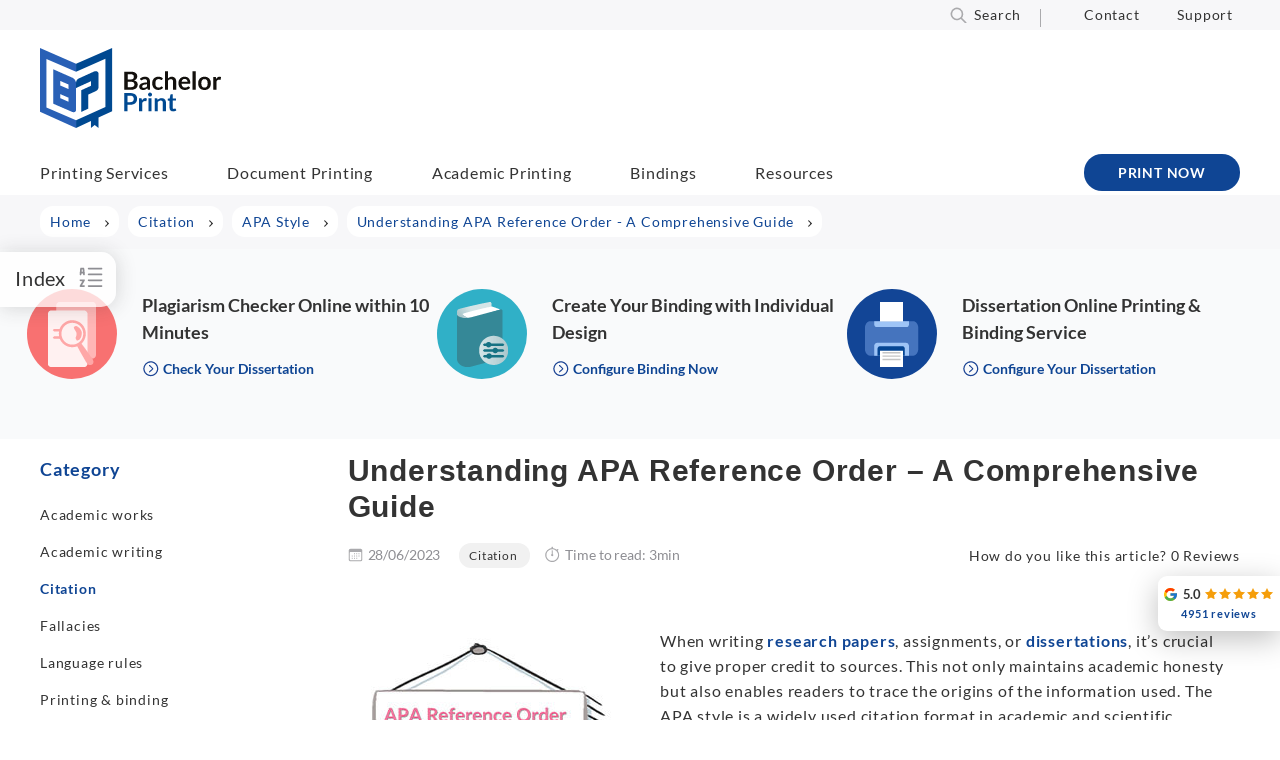

--- FILE ---
content_type: text/html; charset=UTF-8
request_url: https://www.bachelorprint.com/uk/apa-style/apa-references-order/
body_size: 119931
content:
<!DOCTYPE html>
<html lang="en-GB">
<head><script>if(navigator.userAgent.match(/MSIE|Internet Explorer/i)||navigator.userAgent.match(/Trident\/7\..*?rv:11/i)){var href=document.location.href;if(!href.match(/[?&]nowprocket/)){if(href.indexOf("?")==-1){if(href.indexOf("#")==-1){document.location.href=href+"?nowprocket=1"}else{document.location.href=href.replace("#","?nowprocket=1#")}}else{if(href.indexOf("#")==-1){document.location.href=href+"&nowprocket=1"}else{document.location.href=href.replace("#","&nowprocket=1#")}}}}</script><script>(()=>{class RocketLazyLoadScripts{constructor(){this.v="2.0.4",this.userEvents=["keydown","keyup","mousedown","mouseup","mousemove","mouseover","mouseout","touchmove","touchstart","touchend","touchcancel","wheel","click","dblclick","input"],this.attributeEvents=["onblur","onclick","oncontextmenu","ondblclick","onfocus","onmousedown","onmouseenter","onmouseleave","onmousemove","onmouseout","onmouseover","onmouseup","onmousewheel","onscroll","onsubmit"]}async t(){this.i(),this.o(),/iP(ad|hone)/.test(navigator.userAgent)&&this.h(),this.u(),this.l(this),this.m(),this.k(this),this.p(this),this._(),await Promise.all([this.R(),this.L()]),this.lastBreath=Date.now(),this.S(this),this.P(),this.D(),this.O(),this.M(),await this.C(this.delayedScripts.normal),await this.C(this.delayedScripts.defer),await this.C(this.delayedScripts.async),await this.T(),await this.F(),await this.j(),await this.A(),window.dispatchEvent(new Event("rocket-allScriptsLoaded")),this.everythingLoaded=!0,this.lastTouchEnd&&await new Promise(t=>setTimeout(t,500-Date.now()+this.lastTouchEnd)),this.I(),this.H(),this.U(),this.W()}i(){this.CSPIssue=sessionStorage.getItem("rocketCSPIssue"),document.addEventListener("securitypolicyviolation",t=>{this.CSPIssue||"script-src-elem"!==t.violatedDirective||"data"!==t.blockedURI||(this.CSPIssue=!0,sessionStorage.setItem("rocketCSPIssue",!0))},{isRocket:!0})}o(){window.addEventListener("pageshow",t=>{this.persisted=t.persisted,this.realWindowLoadedFired=!0},{isRocket:!0}),window.addEventListener("pagehide",()=>{this.onFirstUserAction=null},{isRocket:!0})}h(){let t;function e(e){t=e}window.addEventListener("touchstart",e,{isRocket:!0}),window.addEventListener("touchend",function i(o){o.changedTouches[0]&&t.changedTouches[0]&&Math.abs(o.changedTouches[0].pageX-t.changedTouches[0].pageX)<10&&Math.abs(o.changedTouches[0].pageY-t.changedTouches[0].pageY)<10&&o.timeStamp-t.timeStamp<200&&(window.removeEventListener("touchstart",e,{isRocket:!0}),window.removeEventListener("touchend",i,{isRocket:!0}),"INPUT"===o.target.tagName&&"text"===o.target.type||(o.target.dispatchEvent(new TouchEvent("touchend",{target:o.target,bubbles:!0})),o.target.dispatchEvent(new MouseEvent("mouseover",{target:o.target,bubbles:!0})),o.target.dispatchEvent(new PointerEvent("click",{target:o.target,bubbles:!0,cancelable:!0,detail:1,clientX:o.changedTouches[0].clientX,clientY:o.changedTouches[0].clientY})),event.preventDefault()))},{isRocket:!0})}q(t){this.userActionTriggered||("mousemove"!==t.type||this.firstMousemoveIgnored?"keyup"===t.type||"mouseover"===t.type||"mouseout"===t.type||(this.userActionTriggered=!0,this.onFirstUserAction&&this.onFirstUserAction()):this.firstMousemoveIgnored=!0),"click"===t.type&&t.preventDefault(),t.stopPropagation(),t.stopImmediatePropagation(),"touchstart"===this.lastEvent&&"touchend"===t.type&&(this.lastTouchEnd=Date.now()),"click"===t.type&&(this.lastTouchEnd=0),this.lastEvent=t.type,t.composedPath&&t.composedPath()[0].getRootNode()instanceof ShadowRoot&&(t.rocketTarget=t.composedPath()[0]),this.savedUserEvents.push(t)}u(){this.savedUserEvents=[],this.userEventHandler=this.q.bind(this),this.userEvents.forEach(t=>window.addEventListener(t,this.userEventHandler,{passive:!1,isRocket:!0})),document.addEventListener("visibilitychange",this.userEventHandler,{isRocket:!0})}U(){this.userEvents.forEach(t=>window.removeEventListener(t,this.userEventHandler,{passive:!1,isRocket:!0})),document.removeEventListener("visibilitychange",this.userEventHandler,{isRocket:!0}),this.savedUserEvents.forEach(t=>{(t.rocketTarget||t.target).dispatchEvent(new window[t.constructor.name](t.type,t))})}m(){const t="return false",e=Array.from(this.attributeEvents,t=>"data-rocket-"+t),i="["+this.attributeEvents.join("],[")+"]",o="[data-rocket-"+this.attributeEvents.join("],[data-rocket-")+"]",s=(e,i,o)=>{o&&o!==t&&(e.setAttribute("data-rocket-"+i,o),e["rocket"+i]=new Function("event",o),e.setAttribute(i,t))};new MutationObserver(t=>{for(const n of t)"attributes"===n.type&&(n.attributeName.startsWith("data-rocket-")||this.everythingLoaded?n.attributeName.startsWith("data-rocket-")&&this.everythingLoaded&&this.N(n.target,n.attributeName.substring(12)):s(n.target,n.attributeName,n.target.getAttribute(n.attributeName))),"childList"===n.type&&n.addedNodes.forEach(t=>{if(t.nodeType===Node.ELEMENT_NODE)if(this.everythingLoaded)for(const i of[t,...t.querySelectorAll(o)])for(const t of i.getAttributeNames())e.includes(t)&&this.N(i,t.substring(12));else for(const e of[t,...t.querySelectorAll(i)])for(const t of e.getAttributeNames())this.attributeEvents.includes(t)&&s(e,t,e.getAttribute(t))})}).observe(document,{subtree:!0,childList:!0,attributeFilter:[...this.attributeEvents,...e]})}I(){this.attributeEvents.forEach(t=>{document.querySelectorAll("[data-rocket-"+t+"]").forEach(e=>{this.N(e,t)})})}N(t,e){const i=t.getAttribute("data-rocket-"+e);i&&(t.setAttribute(e,i),t.removeAttribute("data-rocket-"+e))}k(t){Object.defineProperty(HTMLElement.prototype,"onclick",{get(){return this.rocketonclick||null},set(e){this.rocketonclick=e,this.setAttribute(t.everythingLoaded?"onclick":"data-rocket-onclick","this.rocketonclick(event)")}})}S(t){function e(e,i){let o=e[i];e[i]=null,Object.defineProperty(e,i,{get:()=>o,set(s){t.everythingLoaded?o=s:e["rocket"+i]=o=s}})}e(document,"onreadystatechange"),e(window,"onload"),e(window,"onpageshow");try{Object.defineProperty(document,"readyState",{get:()=>t.rocketReadyState,set(e){t.rocketReadyState=e},configurable:!0}),document.readyState="loading"}catch(t){console.log("WPRocket DJE readyState conflict, bypassing")}}l(t){this.originalAddEventListener=EventTarget.prototype.addEventListener,this.originalRemoveEventListener=EventTarget.prototype.removeEventListener,this.savedEventListeners=[],EventTarget.prototype.addEventListener=function(e,i,o){o&&o.isRocket||!t.B(e,this)&&!t.userEvents.includes(e)||t.B(e,this)&&!t.userActionTriggered||e.startsWith("rocket-")||t.everythingLoaded?t.originalAddEventListener.call(this,e,i,o):(t.savedEventListeners.push({target:this,remove:!1,type:e,func:i,options:o}),"mouseenter"!==e&&"mouseleave"!==e||t.originalAddEventListener.call(this,e,t.savedUserEvents.push,o))},EventTarget.prototype.removeEventListener=function(e,i,o){o&&o.isRocket||!t.B(e,this)&&!t.userEvents.includes(e)||t.B(e,this)&&!t.userActionTriggered||e.startsWith("rocket-")||t.everythingLoaded?t.originalRemoveEventListener.call(this,e,i,o):t.savedEventListeners.push({target:this,remove:!0,type:e,func:i,options:o})}}J(t,e){this.savedEventListeners=this.savedEventListeners.filter(i=>{let o=i.type,s=i.target||window;return e!==o||t!==s||(this.B(o,s)&&(i.type="rocket-"+o),this.$(i),!1)})}H(){EventTarget.prototype.addEventListener=this.originalAddEventListener,EventTarget.prototype.removeEventListener=this.originalRemoveEventListener,this.savedEventListeners.forEach(t=>this.$(t))}$(t){t.remove?this.originalRemoveEventListener.call(t.target,t.type,t.func,t.options):this.originalAddEventListener.call(t.target,t.type,t.func,t.options)}p(t){let e;function i(e){return t.everythingLoaded?e:e.split(" ").map(t=>"load"===t||t.startsWith("load.")?"rocket-jquery-load":t).join(" ")}function o(o){function s(e){const s=o.fn[e];o.fn[e]=o.fn.init.prototype[e]=function(){return this[0]===window&&t.userActionTriggered&&("string"==typeof arguments[0]||arguments[0]instanceof String?arguments[0]=i(arguments[0]):"object"==typeof arguments[0]&&Object.keys(arguments[0]).forEach(t=>{const e=arguments[0][t];delete arguments[0][t],arguments[0][i(t)]=e})),s.apply(this,arguments),this}}if(o&&o.fn&&!t.allJQueries.includes(o)){const e={DOMContentLoaded:[],"rocket-DOMContentLoaded":[]};for(const t in e)document.addEventListener(t,()=>{e[t].forEach(t=>t())},{isRocket:!0});o.fn.ready=o.fn.init.prototype.ready=function(i){function s(){parseInt(o.fn.jquery)>2?setTimeout(()=>i.bind(document)(o)):i.bind(document)(o)}return"function"==typeof i&&(t.realDomReadyFired?!t.userActionTriggered||t.fauxDomReadyFired?s():e["rocket-DOMContentLoaded"].push(s):e.DOMContentLoaded.push(s)),o([])},s("on"),s("one"),s("off"),t.allJQueries.push(o)}e=o}t.allJQueries=[],o(window.jQuery),Object.defineProperty(window,"jQuery",{get:()=>e,set(t){o(t)}})}P(){const t=new Map;document.write=document.writeln=function(e){const i=document.currentScript,o=document.createRange(),s=i.parentElement;let n=t.get(i);void 0===n&&(n=i.nextSibling,t.set(i,n));const c=document.createDocumentFragment();o.setStart(c,0),c.appendChild(o.createContextualFragment(e)),s.insertBefore(c,n)}}async R(){return new Promise(t=>{this.userActionTriggered?t():this.onFirstUserAction=t})}async L(){return new Promise(t=>{document.addEventListener("DOMContentLoaded",()=>{this.realDomReadyFired=!0,t()},{isRocket:!0})})}async j(){return this.realWindowLoadedFired?Promise.resolve():new Promise(t=>{window.addEventListener("load",t,{isRocket:!0})})}M(){this.pendingScripts=[];this.scriptsMutationObserver=new MutationObserver(t=>{for(const e of t)e.addedNodes.forEach(t=>{"SCRIPT"!==t.tagName||t.noModule||t.isWPRocket||this.pendingScripts.push({script:t,promise:new Promise(e=>{const i=()=>{const i=this.pendingScripts.findIndex(e=>e.script===t);i>=0&&this.pendingScripts.splice(i,1),e()};t.addEventListener("load",i,{isRocket:!0}),t.addEventListener("error",i,{isRocket:!0}),setTimeout(i,1e3)})})})}),this.scriptsMutationObserver.observe(document,{childList:!0,subtree:!0})}async F(){await this.X(),this.pendingScripts.length?(await this.pendingScripts[0].promise,await this.F()):this.scriptsMutationObserver.disconnect()}D(){this.delayedScripts={normal:[],async:[],defer:[]},document.querySelectorAll("script[type$=rocketlazyloadscript]").forEach(t=>{t.hasAttribute("data-rocket-src")?t.hasAttribute("async")&&!1!==t.async?this.delayedScripts.async.push(t):t.hasAttribute("defer")&&!1!==t.defer||"module"===t.getAttribute("data-rocket-type")?this.delayedScripts.defer.push(t):this.delayedScripts.normal.push(t):this.delayedScripts.normal.push(t)})}async _(){await this.L();let t=[];document.querySelectorAll("script[type$=rocketlazyloadscript][data-rocket-src]").forEach(e=>{let i=e.getAttribute("data-rocket-src");if(i&&!i.startsWith("data:")){i.startsWith("//")&&(i=location.protocol+i);try{const o=new URL(i).origin;o!==location.origin&&t.push({src:o,crossOrigin:e.crossOrigin||"module"===e.getAttribute("data-rocket-type")})}catch(t){}}}),t=[...new Map(t.map(t=>[JSON.stringify(t),t])).values()],this.Y(t,"preconnect")}async G(t){if(await this.K(),!0!==t.noModule||!("noModule"in HTMLScriptElement.prototype))return new Promise(e=>{let i;function o(){(i||t).setAttribute("data-rocket-status","executed"),e()}try{if(navigator.userAgent.includes("Firefox/")||""===navigator.vendor||this.CSPIssue)i=document.createElement("script"),[...t.attributes].forEach(t=>{let e=t.nodeName;"type"!==e&&("data-rocket-type"===e&&(e="type"),"data-rocket-src"===e&&(e="src"),i.setAttribute(e,t.nodeValue))}),t.text&&(i.text=t.text),t.nonce&&(i.nonce=t.nonce),i.hasAttribute("src")?(i.addEventListener("load",o,{isRocket:!0}),i.addEventListener("error",()=>{i.setAttribute("data-rocket-status","failed-network"),e()},{isRocket:!0}),setTimeout(()=>{i.isConnected||e()},1)):(i.text=t.text,o()),i.isWPRocket=!0,t.parentNode.replaceChild(i,t);else{const i=t.getAttribute("data-rocket-type"),s=t.getAttribute("data-rocket-src");i?(t.type=i,t.removeAttribute("data-rocket-type")):t.removeAttribute("type"),t.addEventListener("load",o,{isRocket:!0}),t.addEventListener("error",i=>{this.CSPIssue&&i.target.src.startsWith("data:")?(console.log("WPRocket: CSP fallback activated"),t.removeAttribute("src"),this.G(t).then(e)):(t.setAttribute("data-rocket-status","failed-network"),e())},{isRocket:!0}),s?(t.fetchPriority="high",t.removeAttribute("data-rocket-src"),t.src=s):t.src="data:text/javascript;base64,"+window.btoa(unescape(encodeURIComponent(t.text)))}}catch(i){t.setAttribute("data-rocket-status","failed-transform"),e()}});t.setAttribute("data-rocket-status","skipped")}async C(t){const e=t.shift();return e?(e.isConnected&&await this.G(e),this.C(t)):Promise.resolve()}O(){this.Y([...this.delayedScripts.normal,...this.delayedScripts.defer,...this.delayedScripts.async],"preload")}Y(t,e){this.trash=this.trash||[];let i=!0;var o=document.createDocumentFragment();t.forEach(t=>{const s=t.getAttribute&&t.getAttribute("data-rocket-src")||t.src;if(s&&!s.startsWith("data:")){const n=document.createElement("link");n.href=s,n.rel=e,"preconnect"!==e&&(n.as="script",n.fetchPriority=i?"high":"low"),t.getAttribute&&"module"===t.getAttribute("data-rocket-type")&&(n.crossOrigin=!0),t.crossOrigin&&(n.crossOrigin=t.crossOrigin),t.integrity&&(n.integrity=t.integrity),t.nonce&&(n.nonce=t.nonce),o.appendChild(n),this.trash.push(n),i=!1}}),document.head.appendChild(o)}W(){this.trash.forEach(t=>t.remove())}async T(){try{document.readyState="interactive"}catch(t){}this.fauxDomReadyFired=!0;try{await this.K(),this.J(document,"readystatechange"),document.dispatchEvent(new Event("rocket-readystatechange")),await this.K(),document.rocketonreadystatechange&&document.rocketonreadystatechange(),await this.K(),this.J(document,"DOMContentLoaded"),document.dispatchEvent(new Event("rocket-DOMContentLoaded")),await this.K(),this.J(window,"DOMContentLoaded"),window.dispatchEvent(new Event("rocket-DOMContentLoaded"))}catch(t){console.error(t)}}async A(){try{document.readyState="complete"}catch(t){}try{await this.K(),this.J(document,"readystatechange"),document.dispatchEvent(new Event("rocket-readystatechange")),await this.K(),document.rocketonreadystatechange&&document.rocketonreadystatechange(),await this.K(),this.J(window,"load"),window.dispatchEvent(new Event("rocket-load")),await this.K(),window.rocketonload&&window.rocketonload(),await this.K(),this.allJQueries.forEach(t=>t(window).trigger("rocket-jquery-load")),await this.K(),this.J(window,"pageshow");const t=new Event("rocket-pageshow");t.persisted=this.persisted,window.dispatchEvent(t),await this.K(),window.rocketonpageshow&&window.rocketonpageshow({persisted:this.persisted})}catch(t){console.error(t)}}async K(){Date.now()-this.lastBreath>45&&(await this.X(),this.lastBreath=Date.now())}async X(){return document.hidden?new Promise(t=>setTimeout(t)):new Promise(t=>requestAnimationFrame(t))}B(t,e){return e===document&&"readystatechange"===t||(e===document&&"DOMContentLoaded"===t||(e===window&&"DOMContentLoaded"===t||(e===window&&"load"===t||e===window&&"pageshow"===t)))}static run(){(new RocketLazyLoadScripts).t()}}RocketLazyLoadScripts.run()})();</script>
<meta http-equiv="Content-Type" content="text/html;charset=UTF-8">
<meta charset="UTF-8">
<meta name="viewport" content="width=device-width, initial-scale=1, maximum-scale=5">
<link rel="profile" href="http://gmpg.org/xfn/11">
<link rel="pingback" href="https://www.bachelorprint.com/xmlrpc.php">
<meta name="thumbnail" content="https://www.bachelorprint.com/wp-content/uploads/2023/07/APA-Reference-Order-01.jpg">
    
    
<script type="rocketlazyloadscript" id="placementManagerSettings">var placementManagerAjaxUrl = "https://www.bachelorprint.com/wp-admin/admin-ajax.php";</script><script type="rocketlazyloadscript" data-rocket-type="text/javascript">
	var dpc_lang = 'en';
	var dpc_current_language = 'uk';
	var dpc_plugin_url = 'https://www.bachelorprint.com/wp-content/plugins/delucks-seo';
    var ajaxurl = 'https://www.bachelorprint.com/wp-admin/admin-ajax.php';
</script>
<script type="rocketlazyloadscript" data-rocket-type="text/javascript">
	var webseide_header = {"header_height":"165","header_fixed":true,"headstrip_height":"30","headstrip_fixed":false,"headstrip_position":"aboveheader"};
</script>

	<style></style>
	<link rel="alternate" hreflang="en-us" href="https://www.bachelorprint.com/apa-style/apa-references-order/">
<link rel="alternate" hreflang="en-au" href="https://www.bachelorprint.com/au/apa-style/apa-references-order/">
<link rel="alternate" hreflang="en-ca" href="https://www.bachelorprint.com/ca/apa-style/apa-references-order/">
<link rel="alternate" hreflang="en-gb" href="https://www.bachelorprint.com/uk/apa-style/apa-references-order/">
<link rel="alternate" hreflang="x-default" href="https://www.bachelorprint.com/apa-style/apa-references-order/">
<meta property="og:site_name" content="BachelorPrint">
<meta name="application-name" content="BachelorPrint">

<style id="wp-block-library-theme-inline-css" type="text/css"></style>
<style id="classic-theme-styles-inline-css" type="text/css"></style>

<style id="dpc-sharing-style-inline-css" type="text/css"></style>
<style id="global-styles-inline-css" type="text/css"></style>





<script type="rocketlazyloadscript" data-rocket-type="text/javascript" data-rocket-src="https://www.bachelorprint.com/wp-includes/js/jquery/jquery.min.js" id="jquery-core-js" data-rocket-defer defer></script>
<script type="rocketlazyloadscript" data-rocket-type="text/javascript" data-rocket-src="https://www.bachelorprint.com/wp-includes/js/jquery/jquery-migrate.min.js" id="jquery-migrate-js" data-rocket-defer defer></script>
<script type="text/javascript" id="wpml-cookie-js-extra">
/* <![CDATA[ */
var wpml_cookies = {"wp-wpml_current_language":{"value":"uk","expires":1,"path":"\/"}};
var wpml_cookies = {"wp-wpml_current_language":{"value":"uk","expires":1,"path":"\/"}};
/* ]]> */
</script>
<script type="rocketlazyloadscript" data-minify="1" data-rocket-type="text/javascript" data-rocket-src="https://www.bachelorprint.com/wp-content/cache/min/1/wp-content/plugins/sitepress-multilingual-cms/res/js/cookies/language-cookie.js?ver=1768639621" id="wpml-cookie-js" defer data-wp-strategy="defer"></script>
<script type="rocketlazyloadscript" data-minify="1" data-rocket-type="text/javascript" data-rocket-src="https://www.bachelorprint.com/wp-content/cache/min/1/wp-content/plugins/delucks-seo/modules/professional/rating/gutenberg/block-comments/functions.js?ver=1768639621" id="delucks-comments-frontend-script-js" data-rocket-defer defer></script>
<script type="rocketlazyloadscript" data-rocket-type="text/javascript" data-rocket-src="https://www.bachelorprint.com/wp-content/plugins/sitepress-multilingual-cms/templates/language-switchers/legacy-dropdown-click/script.min.js" id="wpml-legacy-dropdown-click-0-js" data-rocket-defer defer></script>
<script type="text/javascript" id="webseide-child-theme-js-extra">
/* <![CDATA[ */
var webseideChildLocalize = {"indexLabel":"Index","delivery":"Delivery","second":"second","seconds":"seconds","minute":"minute","minutes":"minutes","hour":"hour","hours":"hours","showMore":"Show more","readMore":"Read more","copyText":"Copy","copyFeedbackText":"Copied","expressInfoText":"Applies to a minimum order value of \u20ac50. Below this amount, shipping fees of \u20ac9.90 will be charged."};
var webseideChildSettings = {"ajaxUrl":"https:\/\/www.bachelorprint.com\/wp-admin\/admin-ajax.php","moduleJsUrl":"https:\/\/www.bachelorprint.com\/wp-content\/themes\/webseide-desktop\/js\/modules\/","moduleCssUrl":"https:\/\/www.bachelorprint.com\/wp-content\/themes\/webseide-desktop\/css\/modules\/","langCode":"uk","currentPostId":"62552","isMobile":"0","languagePaths":"1","formatDate":"d\/m\/Y","formatTime":"H:i","formatDateTime":"d\/m\/Y H:i","formatDelivery":"d\/m\/Y","formatDeliveryExpressShortcode":"d\/m\/Y"};
/* ]]> */
</script>
<script type="rocketlazyloadscript" data-minify="1" data-rocket-type="text/javascript" data-rocket-src="https://www.bachelorprint.com/wp-content/cache/min/1/wp-content/themes/webseide-desktop/js/theme.js?ver=1768639621" id="webseide-child-theme-js" data-rocket-defer defer></script>
<script type="rocketlazyloadscript" data-minify="1" data-rocket-type="text/javascript" data-rocket-src="https://www.bachelorprint.com/wp-content/cache/min/1/wp-content/themes/webseide-desktop/js/deliveryCalculator.js?ver=1768639621" id="deliveryCalc-js" data-rocket-defer defer></script>
<script type="rocketlazyloadscript" data-rocket-type="text/javascript" data-rocket-src="https://www.bachelorprint.com/wp-content/themes/webseide/js/jquery.waypoints.min.js" id="jquery-waypoints-js" data-rocket-defer defer></script>
<script type="rocketlazyloadscript" data-minify="1" data-rocket-type="text/javascript" data-rocket-src="https://www.bachelorprint.com/wp-content/cache/min/1/wp-content/themes/webseide-desktop/js/webseide.js?ver=1768639621" id="webseide-js" data-rocket-defer defer></script>
<script data-no-optimize="1" data-no-minify="1" data-cfasync="false" nowprocket type="text/javascript" src="https://www.bachelorprint.com/wp-content/cache/borlabs-cookie/1/borlabs-cookie-config-uk.json.js" id="borlabs-cookie-config-js"></script>
<script type="rocketlazyloadscript" data-rocket-type="text/javascript" data-rocket-src="https://www.bachelorprint.com/wp-content/plugins/wp-review-slider-pro-premium/public/js/wprs-slick.min.js" id="wp-review-slider-pro_slick-min-js" data-rocket-defer defer></script>
<script type="rocketlazyloadscript" data-rocket-type="text/javascript" data-rocket-src="https://www.bachelorprint.com/wp-content/plugins/wp-review-slider-pro-premium/public/js/wprs-combined.min.js" id="wp-review-slider-pro_unslider_comb-min-js" data-rocket-defer defer></script>
<script type="text/javascript" id="wp-review-slider-pro_plublic-min-js-extra">
/* <![CDATA[ */
var wprevpublicjs_script_vars = {"wpfb_nonce":"e8335127f2","wpfb_ajaxurl":"https:\/\/www.bachelorprint.com\/wp-admin\/admin-ajax.php","wprevpluginsurl":"https:\/\/www.bachelorprint.com\/wp-content\/plugins\/wp-review-slider-pro-premium","page_id":"62552"};
/* ]]> */
</script>
<script type="rocketlazyloadscript" data-rocket-type="text/javascript" data-rocket-src="https://www.bachelorprint.com/wp-content/plugins/wp-review-slider-pro-premium/public/js/wprev-public.min.js" id="wp-review-slider-pro_plublic-min-js" data-rocket-defer defer></script>
<script type="rocketlazyloadscript"></script><link rel="shortlink" href="https://www.bachelorprint.com/uk/?p=62552">
	    <script type="rocketlazyloadscript">window.addEventListener('DOMContentLoaded', function() {
	    jQuery(document).ready(function($,wrapper) {

	    	/* track placement click */
	    	jQuery('div.placement_wrapper[data-placementId] .countClick').click(function(ev){
	    		ev.stopPropagation();
	    		var placement = jQuery('a', this);
	    		var placementId = jQuery(this).parents('div.placement_wrapper').attr('data-placementId');

	    		jQuery.ajax({
	    	        type: 'POST',
	    	        dataType: 'json',
	    	        url: placementManagerAjaxUrl,
	    	        data: {
	    	            action: 'countClick',
	    	            id: placementId
	    	        }, success: function(){  }
	    	    });
	    	});
	    	
	    });
	    });</script>
	    
	    <style type="text/css"></style>
	<meta name="date" content="2025-02-13">
<meta name="robots" content="index,follow,max-image-preview:large,max-snippet:-1,max-video-preview:-1"> <!-- Custom Robots Tag -->
<title>APA Reference Order ~ A Comprehensive Guide</title>
<link data-rocket-prefetch href="https://www.googletagmanager.com" rel="dns-prefetch">
<link crossorigin data-rocket-preload as="font" href="https://www.bachelorprint.com/wp-content/themes/webseide-desktop/fonts/lato/v16/S6u8w4BMUTPHjxsAXC-q.woff2" rel="preload">
<style id="wpr-usedcss">@font-face{font-family:Lato;font-style:italic;font-weight:400;font-display:swap;src:local('Lato Italic'),local('Lato-Italic'),url(https://www.bachelorprint.com/wp-content/themes/webseide-desktop/fonts/lato/v16/S6u8w4BMUTPHjxsAXC-q.woff2) format('woff2');unicode-range:U+0000-00FF,U+0131,U+0152-0153,U+02BB-02BC,U+02C6,U+02DA,U+02DC,U+2000-206F,U+2074,U+20AC,U+2122,U+2191,U+2193,U+2212,U+2215,U+FEFF,U+FFFD}@font-face{font-family:Lato;font-style:normal;font-weight:400;font-display:swap;src:local('Lato Regular'),local('Lato-Regular'),url(https://www.bachelorprint.com/wp-content/themes/webseide-desktop/fonts/lato/v16/S6uyw4BMUTPHjx4wXg.woff2) format('woff2');unicode-range:U+0000-00FF,U+0131,U+0152-0153,U+02BB-02BC,U+02C6,U+02DA,U+02DC,U+2000-206F,U+2074,U+20AC,U+2122,U+2191,U+2193,U+2212,U+2215,U+FEFF,U+FFFD}@font-face{font-family:Lato;font-style:normal;font-weight:700;font-display:swap;src:local('Lato Bold'),local('Lato-Bold'),url(https://www.bachelorprint.com/wp-content/themes/webseide-desktop/fonts/lato/v16/S6u9w4BMUTPHh6UVSwiPGQ.woff2) format('woff2');unicode-range:U+0000-00FF,U+0131,U+0152-0153,U+02BB-02BC,U+02C6,U+02DA,U+02DC,U+2000-206F,U+2074,U+20AC,U+2122,U+2191,U+2193,U+2212,U+2215,U+FEFF,U+FFFD}@font-face{font-family:Lato;font-style:normal;font-weight:900;font-display:swap;src:local('Lato Black'),local('Lato-Black'),url(https://www.bachelorprint.com/wp-content/themes/webseide-desktop/fonts/lato/v16/S6u9w4BMUTPHh50XSwiPGQ.woff2) format('woff2');unicode-range:U+0000-00FF,U+0131,U+0152-0153,U+02BB-02BC,U+02C6,U+02DA,U+02DC,U+2000-206F,U+2074,U+20AC,U+2122,U+2191,U+2193,U+2212,U+2215,U+FEFF,U+FFFD}@font-face{font-display:swap;font-family:Linearicons-Free;src:url(https://www.bachelorprint.com/wp-content/themes/webseide-desktop/fonts/linearicons/free/1.0.0/Linearicons-Free.eot);src:url(https://www.bachelorprint.com/wp-content/themes/webseide-desktop/fonts/linearicons/free/1.0.0/Linearicons-Free.eot?#iefix) format('embedded-opentype'),url(https://www.bachelorprint.com/wp-content/themes/webseide-desktop/fonts/linearicons/free/1.0.0/Linearicons-Free.woff2) format('woff2'),url(https://www.bachelorprint.com/wp-content/themes/webseide-desktop/fonts/linearicons/free/1.0.0/Linearicons-Free.ttf) format('truetype'),url(https://www.bachelorprint.com/wp-content/themes/webseide-desktop/fonts/linearicons/free/1.0.0/Linearicons-Free.woff) format('woff'),url(https://www.bachelorprint.com/wp-content/themes/webseide-desktop/fonts/linearicons/free/1.0.0/Linearicons-Free.svg#Linearicons-Free) format('svg');font-weight:400;font-style:normal}.lnr{font-family:Linearicons-Free;speak:none;font-style:normal;font-weight:400;font-variant:normal;text-transform:none;line-height:1;-webkit-font-smoothing:antialiased;-moz-osx-font-smoothing:grayscale}.lnr-chevron-up:before{content:"\e873"}.lnr-chevron-down:before{content:"\e874"}.lnr-text-align-justify:before{content:"\e89b"}img:is([sizes=auto i],[sizes^="auto," i]){contain-intrinsic-size:3000px 1500px}:where(.wp-block-button__link){border-radius:9999px;box-shadow:none;padding:calc(.667em + 2px) calc(1.333em + 2px);text-decoration:none}:root :where(.wp-block-button .wp-block-button__link.is-style-outline),:root :where(.wp-block-button.is-style-outline>.wp-block-button__link){border:2px solid;padding:.667em 1.333em}:root :where(.wp-block-button .wp-block-button__link.is-style-outline:not(.has-text-color)),:root :where(.wp-block-button.is-style-outline>.wp-block-button__link:not(.has-text-color)){color:currentColor}:root :where(.wp-block-button .wp-block-button__link.is-style-outline:not(.has-background)),:root :where(.wp-block-button.is-style-outline>.wp-block-button__link:not(.has-background)){background-color:initial;background-image:none}:where(.wp-block-calendar table:not(.has-background) th){background:#ddd}:where(.wp-block-columns){margin-bottom:1.75em}:where(.wp-block-columns.has-background){padding:1.25em 2.375em}:where(.wp-block-post-comments input[type=submit]){border:none}:where(.wp-block-cover-image:not(.has-text-color)),:where(.wp-block-cover:not(.has-text-color)){color:#fff}:where(.wp-block-cover-image.is-light:not(.has-text-color)),:where(.wp-block-cover.is-light:not(.has-text-color)){color:#000}:root :where(.wp-block-cover h1:not(.has-text-color)),:root :where(.wp-block-cover h2:not(.has-text-color)),:root :where(.wp-block-cover h3:not(.has-text-color)),:root :where(.wp-block-cover h4:not(.has-text-color)),:root :where(.wp-block-cover h5:not(.has-text-color)),:root :where(.wp-block-cover h6:not(.has-text-color)),:root :where(.wp-block-cover p:not(.has-text-color)){color:inherit}:where(.wp-block-file){margin-bottom:1.5em}:where(.wp-block-file__button){border-radius:2em;display:inline-block;padding:.5em 1em}:where(.wp-block-file__button):is(a):active,:where(.wp-block-file__button):is(a):focus,:where(.wp-block-file__button):is(a):hover,:where(.wp-block-file__button):is(a):visited{box-shadow:none;color:#fff;opacity:.85;text-decoration:none}:where(.wp-block-group.wp-block-group-is-layout-constrained){position:relative}:root :where(.wp-block-image.is-style-rounded img,.wp-block-image .is-style-rounded img){border-radius:9999px}:where(.wp-block-latest-comments:not([style*=line-height] .wp-block-latest-comments__comment)){line-height:1.1}:where(.wp-block-latest-comments:not([style*=line-height] .wp-block-latest-comments__comment-excerpt p)){line-height:1.8}:root :where(.wp-block-latest-posts.is-grid){padding:0}:root :where(.wp-block-latest-posts.wp-block-latest-posts__list){padding-left:0}ol,ul{box-sizing:border-box}:root :where(.wp-block-list.has-background){padding:1.25em 2.375em}:where(.wp-block-navigation.has-background .wp-block-navigation-item a:not(.wp-element-button)),:where(.wp-block-navigation.has-background .wp-block-navigation-submenu a:not(.wp-element-button)){padding:.5em 1em}:where(.wp-block-navigation .wp-block-navigation__submenu-container .wp-block-navigation-item a:not(.wp-element-button)),:where(.wp-block-navigation .wp-block-navigation__submenu-container .wp-block-navigation-submenu a:not(.wp-element-button)),:where(.wp-block-navigation .wp-block-navigation__submenu-container .wp-block-navigation-submenu button.wp-block-navigation-item__content),:where(.wp-block-navigation .wp-block-navigation__submenu-container .wp-block-pages-list__item button.wp-block-navigation-item__content){padding:.5em 1em}:root :where(p.has-background){padding:1.25em 2.375em}:where(p.has-text-color:not(.has-link-color)) a{color:inherit}:where(.wp-block-post-comments-form) input:not([type=submit]),:where(.wp-block-post-comments-form) textarea{border:1px solid #949494;font-family:inherit;font-size:1em}:where(.wp-block-post-comments-form) input:where(:not([type=submit]):not([type=checkbox])),:where(.wp-block-post-comments-form) textarea{padding:calc(.667em + 2px)}:where(.wp-block-post-excerpt){box-sizing:border-box;margin-bottom:var(--wp--style--block-gap);margin-top:var(--wp--style--block-gap)}:where(.wp-block-preformatted.has-background){padding:1.25em 2.375em}:where(.wp-block-search__button){border:1px solid #ccc;padding:6px 10px}:where(.wp-block-search__input){font-family:inherit;font-size:inherit;font-style:inherit;font-weight:inherit;letter-spacing:inherit;line-height:inherit;text-transform:inherit}:where(.wp-block-search__button-inside .wp-block-search__inside-wrapper){border:1px solid #949494;box-sizing:border-box;padding:4px}:where(.wp-block-search__button-inside .wp-block-search__inside-wrapper) .wp-block-search__input{border:none;border-radius:0;padding:0 4px}:where(.wp-block-search__button-inside .wp-block-search__inside-wrapper) .wp-block-search__input:focus{outline:0}:where(.wp-block-search__button-inside .wp-block-search__inside-wrapper) :where(.wp-block-search__button){padding:4px 8px}:root :where(.wp-block-separator.is-style-dots){height:auto;line-height:1;text-align:center}:root :where(.wp-block-separator.is-style-dots):before{color:currentColor;content:"···";font-family:serif;font-size:1.5em;letter-spacing:2em;padding-left:2em}:root :where(.wp-block-site-logo.is-style-rounded){border-radius:9999px}:where(.wp-block-social-links:not(.is-style-logos-only)) .wp-social-link{background-color:#f0f0f0;color:#444}:where(.wp-block-social-links:not(.is-style-logos-only)) .wp-social-link-amazon{background-color:#f90;color:#fff}:where(.wp-block-social-links:not(.is-style-logos-only)) .wp-social-link-bandcamp{background-color:#1ea0c3;color:#fff}:where(.wp-block-social-links:not(.is-style-logos-only)) .wp-social-link-behance{background-color:#0757fe;color:#fff}:where(.wp-block-social-links:not(.is-style-logos-only)) .wp-social-link-bluesky{background-color:#0a7aff;color:#fff}:where(.wp-block-social-links:not(.is-style-logos-only)) .wp-social-link-codepen{background-color:#1e1f26;color:#fff}:where(.wp-block-social-links:not(.is-style-logos-only)) .wp-social-link-deviantart{background-color:#02e49b;color:#fff}:where(.wp-block-social-links:not(.is-style-logos-only)) .wp-social-link-discord{background-color:#5865f2;color:#fff}:where(.wp-block-social-links:not(.is-style-logos-only)) .wp-social-link-dribbble{background-color:#e94c89;color:#fff}:where(.wp-block-social-links:not(.is-style-logos-only)) .wp-social-link-dropbox{background-color:#4280ff;color:#fff}:where(.wp-block-social-links:not(.is-style-logos-only)) .wp-social-link-etsy{background-color:#f45800;color:#fff}:where(.wp-block-social-links:not(.is-style-logos-only)) .wp-social-link-facebook{background-color:#0866ff;color:#fff}:where(.wp-block-social-links:not(.is-style-logos-only)) .wp-social-link-fivehundredpx{background-color:#000;color:#fff}:where(.wp-block-social-links:not(.is-style-logos-only)) .wp-social-link-flickr{background-color:#0461dd;color:#fff}:where(.wp-block-social-links:not(.is-style-logos-only)) .wp-social-link-foursquare{background-color:#e65678;color:#fff}:where(.wp-block-social-links:not(.is-style-logos-only)) .wp-social-link-github{background-color:#24292d;color:#fff}:where(.wp-block-social-links:not(.is-style-logos-only)) .wp-social-link-goodreads{background-color:#eceadd;color:#382110}:where(.wp-block-social-links:not(.is-style-logos-only)) .wp-social-link-google{background-color:#ea4434;color:#fff}:where(.wp-block-social-links:not(.is-style-logos-only)) .wp-social-link-gravatar{background-color:#1d4fc4;color:#fff}:where(.wp-block-social-links:not(.is-style-logos-only)) .wp-social-link-instagram{background-color:#f00075;color:#fff}:where(.wp-block-social-links:not(.is-style-logos-only)) .wp-social-link-lastfm{background-color:#e21b24;color:#fff}:where(.wp-block-social-links:not(.is-style-logos-only)) .wp-social-link-linkedin{background-color:#0d66c2;color:#fff}:where(.wp-block-social-links:not(.is-style-logos-only)) .wp-social-link-mastodon{background-color:#3288d4;color:#fff}:where(.wp-block-social-links:not(.is-style-logos-only)) .wp-social-link-medium{background-color:#000;color:#fff}:where(.wp-block-social-links:not(.is-style-logos-only)) .wp-social-link-meetup{background-color:#f6405f;color:#fff}:where(.wp-block-social-links:not(.is-style-logos-only)) .wp-social-link-patreon{background-color:#000;color:#fff}:where(.wp-block-social-links:not(.is-style-logos-only)) .wp-social-link-pinterest{background-color:#e60122;color:#fff}:where(.wp-block-social-links:not(.is-style-logos-only)) .wp-social-link-pocket{background-color:#ef4155;color:#fff}:where(.wp-block-social-links:not(.is-style-logos-only)) .wp-social-link-reddit{background-color:#ff4500;color:#fff}:where(.wp-block-social-links:not(.is-style-logos-only)) .wp-social-link-skype{background-color:#0478d7;color:#fff}:where(.wp-block-social-links:not(.is-style-logos-only)) .wp-social-link-snapchat{background-color:#fefc00;color:#fff;stroke:#000}:where(.wp-block-social-links:not(.is-style-logos-only)) .wp-social-link-soundcloud{background-color:#ff5600;color:#fff}:where(.wp-block-social-links:not(.is-style-logos-only)) .wp-social-link-spotify{background-color:#1bd760;color:#fff}:where(.wp-block-social-links:not(.is-style-logos-only)) .wp-social-link-telegram{background-color:#2aabee;color:#fff}:where(.wp-block-social-links:not(.is-style-logos-only)) .wp-social-link-threads{background-color:#000;color:#fff}:where(.wp-block-social-links:not(.is-style-logos-only)) .wp-social-link-tiktok{background-color:#000;color:#fff}:where(.wp-block-social-links:not(.is-style-logos-only)) .wp-social-link-tumblr{background-color:#011835;color:#fff}:where(.wp-block-social-links:not(.is-style-logos-only)) .wp-social-link-twitch{background-color:#6440a4;color:#fff}:where(.wp-block-social-links:not(.is-style-logos-only)) .wp-social-link-twitter{background-color:#1da1f2;color:#fff}:where(.wp-block-social-links:not(.is-style-logos-only)) .wp-social-link-vimeo{background-color:#1eb7ea;color:#fff}:where(.wp-block-social-links:not(.is-style-logos-only)) .wp-social-link-vk{background-color:#4680c2;color:#fff}:where(.wp-block-social-links:not(.is-style-logos-only)) .wp-social-link-wordpress{background-color:#3499cd;color:#fff}:where(.wp-block-social-links:not(.is-style-logos-only)) .wp-social-link-whatsapp{background-color:#25d366;color:#fff}:where(.wp-block-social-links:not(.is-style-logos-only)) .wp-social-link-x{background-color:#000;color:#fff}:where(.wp-block-social-links:not(.is-style-logos-only)) .wp-social-link-yelp{background-color:#d32422;color:#fff}:where(.wp-block-social-links:not(.is-style-logos-only)) .wp-social-link-youtube{background-color:red;color:#fff}:where(.wp-block-social-links.is-style-logos-only) .wp-social-link{background:0 0}:where(.wp-block-social-links.is-style-logos-only) .wp-social-link svg{height:1.25em;width:1.25em}:where(.wp-block-social-links.is-style-logos-only) .wp-social-link-amazon{color:#f90}:where(.wp-block-social-links.is-style-logos-only) .wp-social-link-bandcamp{color:#1ea0c3}:where(.wp-block-social-links.is-style-logos-only) .wp-social-link-behance{color:#0757fe}:where(.wp-block-social-links.is-style-logos-only) .wp-social-link-bluesky{color:#0a7aff}:where(.wp-block-social-links.is-style-logos-only) .wp-social-link-codepen{color:#1e1f26}:where(.wp-block-social-links.is-style-logos-only) .wp-social-link-deviantart{color:#02e49b}:where(.wp-block-social-links.is-style-logos-only) .wp-social-link-discord{color:#5865f2}:where(.wp-block-social-links.is-style-logos-only) .wp-social-link-dribbble{color:#e94c89}:where(.wp-block-social-links.is-style-logos-only) .wp-social-link-dropbox{color:#4280ff}:where(.wp-block-social-links.is-style-logos-only) .wp-social-link-etsy{color:#f45800}:where(.wp-block-social-links.is-style-logos-only) .wp-social-link-facebook{color:#0866ff}:where(.wp-block-social-links.is-style-logos-only) .wp-social-link-fivehundredpx{color:#000}:where(.wp-block-social-links.is-style-logos-only) .wp-social-link-flickr{color:#0461dd}:where(.wp-block-social-links.is-style-logos-only) .wp-social-link-foursquare{color:#e65678}:where(.wp-block-social-links.is-style-logos-only) .wp-social-link-github{color:#24292d}:where(.wp-block-social-links.is-style-logos-only) .wp-social-link-goodreads{color:#382110}:where(.wp-block-social-links.is-style-logos-only) .wp-social-link-google{color:#ea4434}:where(.wp-block-social-links.is-style-logos-only) .wp-social-link-gravatar{color:#1d4fc4}:where(.wp-block-social-links.is-style-logos-only) .wp-social-link-instagram{color:#f00075}:where(.wp-block-social-links.is-style-logos-only) .wp-social-link-lastfm{color:#e21b24}:where(.wp-block-social-links.is-style-logos-only) .wp-social-link-linkedin{color:#0d66c2}:where(.wp-block-social-links.is-style-logos-only) .wp-social-link-mastodon{color:#3288d4}:where(.wp-block-social-links.is-style-logos-only) .wp-social-link-medium{color:#000}:where(.wp-block-social-links.is-style-logos-only) .wp-social-link-meetup{color:#f6405f}:where(.wp-block-social-links.is-style-logos-only) .wp-social-link-patreon{color:#000}:where(.wp-block-social-links.is-style-logos-only) .wp-social-link-pinterest{color:#e60122}:where(.wp-block-social-links.is-style-logos-only) .wp-social-link-pocket{color:#ef4155}:where(.wp-block-social-links.is-style-logos-only) .wp-social-link-reddit{color:#ff4500}:where(.wp-block-social-links.is-style-logos-only) .wp-social-link-skype{color:#0478d7}:where(.wp-block-social-links.is-style-logos-only) .wp-social-link-snapchat{color:#fff;stroke:#000}:where(.wp-block-social-links.is-style-logos-only) .wp-social-link-soundcloud{color:#ff5600}:where(.wp-block-social-links.is-style-logos-only) .wp-social-link-spotify{color:#1bd760}:where(.wp-block-social-links.is-style-logos-only) .wp-social-link-telegram{color:#2aabee}:where(.wp-block-social-links.is-style-logos-only) .wp-social-link-threads{color:#000}:where(.wp-block-social-links.is-style-logos-only) .wp-social-link-tiktok{color:#000}:where(.wp-block-social-links.is-style-logos-only) .wp-social-link-tumblr{color:#011835}:where(.wp-block-social-links.is-style-logos-only) .wp-social-link-twitch{color:#6440a4}:where(.wp-block-social-links.is-style-logos-only) .wp-social-link-twitter{color:#1da1f2}:where(.wp-block-social-links.is-style-logos-only) .wp-social-link-vimeo{color:#1eb7ea}:where(.wp-block-social-links.is-style-logos-only) .wp-social-link-vk{color:#4680c2}:where(.wp-block-social-links.is-style-logos-only) .wp-social-link-whatsapp{color:#25d366}:where(.wp-block-social-links.is-style-logos-only) .wp-social-link-wordpress{color:#3499cd}:where(.wp-block-social-links.is-style-logos-only) .wp-social-link-x{color:#000}:where(.wp-block-social-links.is-style-logos-only) .wp-social-link-yelp{color:#d32422}:where(.wp-block-social-links.is-style-logos-only) .wp-social-link-youtube{color:red}:root :where(.wp-block-social-links .wp-social-link a){padding:.25em}:root :where(.wp-block-social-links.is-style-logos-only .wp-social-link a){padding:0}:root :where(.wp-block-social-links.is-style-pill-shape .wp-social-link a){padding-left:.6666666667em;padding-right:.6666666667em}:root :where(.wp-block-tag-cloud.is-style-outline){display:flex;flex-wrap:wrap;gap:1ch}:root :where(.wp-block-tag-cloud.is-style-outline a){border:1px solid;font-size:unset!important;margin-right:0;padding:1ch 2ch;text-decoration:none!important}:root :where(.wp-block-table-of-contents){box-sizing:border-box}:where(.wp-block-term-description){box-sizing:border-box;margin-bottom:var(--wp--style--block-gap);margin-top:var(--wp--style--block-gap)}:where(pre.wp-block-verse){font-family:inherit}.entry-content{counter-reset:footnotes}:root{--wp--preset--font-size--normal:16px;--wp--preset--font-size--huge:42px}.screen-reader-text{border:0;clip-path:inset(50%);height:1px;margin:-1px;overflow:hidden;padding:0;position:absolute;width:1px;word-wrap:normal!important}.screen-reader-text:focus{background-color:#ddd;clip-path:none;color:#444;display:block;font-size:1em;height:auto;left:5px;line-height:normal;padding:15px 23px 14px;text-decoration:none;top:5px;width:auto;z-index:100000}html :where(.has-border-color){border-style:solid}html :where([style*=border-top-color]){border-top-style:solid}html :where([style*=border-right-color]){border-right-style:solid}html :where([style*=border-bottom-color]){border-bottom-style:solid}html :where([style*=border-left-color]){border-left-style:solid}html :where([style*=border-width]){border-style:solid}html :where([style*=border-top-width]){border-top-style:solid}html :where([style*=border-right-width]){border-right-style:solid}html :where([style*=border-bottom-width]){border-bottom-style:solid}html :where([style*=border-left-width]){border-left-style:solid}html :where(img[class*=wp-image-]){height:auto;max-width:100%}:where(figure){margin:0 0 1em}html :where(.is-position-sticky){--wp-admin--admin-bar--position-offset:var(--wp-admin--admin-bar--height,0px)}@media screen and (max-width:600px){html :where(.is-position-sticky){--wp-admin--admin-bar--position-offset:0px}}:root :where(.wp-block-image figcaption){color:#555;font-size:13px;text-align:center}:where(.wp-block-group.has-background){padding:1.25em 2.375em}:root :where(.wp-block-template-part.has-background){margin-bottom:0;margin-top:0;padding:1.25em 2.375em}:root{--wp--preset--aspect-ratio--square:1;--wp--preset--aspect-ratio--4-3:4/3;--wp--preset--aspect-ratio--3-4:3/4;--wp--preset--aspect-ratio--3-2:3/2;--wp--preset--aspect-ratio--2-3:2/3;--wp--preset--aspect-ratio--16-9:16/9;--wp--preset--aspect-ratio--9-16:9/16;--wp--preset--color--black:#000000;--wp--preset--color--cyan-bluish-gray:#abb8c3;--wp--preset--color--white:#ffffff;--wp--preset--color--pale-pink:#f78da7;--wp--preset--color--vivid-red:#cf2e2e;--wp--preset--color--luminous-vivid-orange:#ff6900;--wp--preset--color--luminous-vivid-amber:#fcb900;--wp--preset--color--light-green-cyan:#7bdcb5;--wp--preset--color--vivid-green-cyan:#00d084;--wp--preset--color--pale-cyan-blue:#8ed1fc;--wp--preset--color--vivid-cyan-blue:#0693e3;--wp--preset--color--vivid-purple:#9b51e0;--wp--preset--color--color-one:#ffffff;--wp--preset--color--color-two:#333333;--wp--preset--color--color-three:#114596;--wp--preset--color--color-four:#ffffff;--wp--preset--color--color-five:#333333;--wp--preset--color--color-six:#0f4594;--wp--preset--color--color-seven:#2960b6;--wp--preset--color--color-eight:#ffffff;--wp--preset--color--color-nine:#448AFF;--wp--preset--color--color-ten:#FFD34E;--wp--preset--gradient--vivid-cyan-blue-to-vivid-purple:linear-gradient(135deg,rgba(6, 147, 227, 1) 0%,rgb(155, 81, 224) 100%);--wp--preset--gradient--light-green-cyan-to-vivid-green-cyan:linear-gradient(135deg,rgb(122, 220, 180) 0%,rgb(0, 208, 130) 100%);--wp--preset--gradient--luminous-vivid-amber-to-luminous-vivid-orange:linear-gradient(135deg,rgba(252, 185, 0, 1) 0%,rgba(255, 105, 0, 1) 100%);--wp--preset--gradient--luminous-vivid-orange-to-vivid-red:linear-gradient(135deg,rgba(255, 105, 0, 1) 0%,rgb(207, 46, 46) 100%);--wp--preset--gradient--very-light-gray-to-cyan-bluish-gray:linear-gradient(135deg,rgb(238, 238, 238) 0%,rgb(169, 184, 195) 100%);--wp--preset--gradient--cool-to-warm-spectrum:linear-gradient(135deg,rgb(74, 234, 220) 0%,rgb(151, 120, 209) 20%,rgb(207, 42, 186) 40%,rgb(238, 44, 130) 60%,rgb(251, 105, 98) 80%,rgb(254, 248, 76) 100%);--wp--preset--gradient--blush-light-purple:linear-gradient(135deg,rgb(255, 206, 236) 0%,rgb(152, 150, 240) 100%);--wp--preset--gradient--blush-bordeaux:linear-gradient(135deg,rgb(254, 205, 165) 0%,rgb(254, 45, 45) 50%,rgb(107, 0, 62) 100%);--wp--preset--gradient--luminous-dusk:linear-gradient(135deg,rgb(255, 203, 112) 0%,rgb(199, 81, 192) 50%,rgb(65, 88, 208) 100%);--wp--preset--gradient--pale-ocean:linear-gradient(135deg,rgb(255, 245, 203) 0%,rgb(182, 227, 212) 50%,rgb(51, 167, 181) 100%);--wp--preset--gradient--electric-grass:linear-gradient(135deg,rgb(202, 248, 128) 0%,rgb(113, 206, 126) 100%);--wp--preset--gradient--midnight:linear-gradient(135deg,rgb(2, 3, 129) 0%,rgb(40, 116, 252) 100%);--wp--preset--font-size--small:13px;--wp--preset--font-size--medium:20px;--wp--preset--font-size--large:36px;--wp--preset--font-size--x-large:42px;--wp--preset--spacing--20:0.44rem;--wp--preset--spacing--30:0.67rem;--wp--preset--spacing--40:1rem;--wp--preset--spacing--50:1.5rem;--wp--preset--spacing--60:2.25rem;--wp--preset--spacing--70:3.38rem;--wp--preset--spacing--80:5.06rem;--wp--preset--shadow--natural:6px 6px 9px rgba(0, 0, 0, .2);--wp--preset--shadow--deep:12px 12px 50px rgba(0, 0, 0, .4);--wp--preset--shadow--sharp:6px 6px 0px rgba(0, 0, 0, .2);--wp--preset--shadow--outlined:6px 6px 0px -3px rgba(255, 255, 255, 1),6px 6px rgba(0, 0, 0, 1);--wp--preset--shadow--crisp:6px 6px 0px rgba(0, 0, 0, 1)}:where(.is-layout-flex){gap:.5em}:where(.is-layout-grid){gap:.5em}:where(.wp-block-post-template.is-layout-flex){gap:1.25em}:where(.wp-block-post-template.is-layout-grid){gap:1.25em}:where(.wp-block-columns.is-layout-flex){gap:2em}:where(.wp-block-columns.is-layout-grid){gap:2em}:root :where(.wp-block-pullquote){font-size:1.5em;line-height:1.6}html{font-family:Helvetica,Arial,sans-serif;-webkit-text-size-adjust:100%;-ms-text-size-adjust:100%;outline:0;font-smoothing:antialiased;-moz-font-smoothing:antialiased;-webkit-font-smoothing:antialiased;-moz-hyphens:auto;-o-hyphens:auto;-webkit-hyphens:auto;-ms-hyphens:auto;hyphens:auto}body{margin:0}.site-header{width:100%;position:relative;z-index:999}#headstrip{width:100%;position:relative;z-index:1000}.site-content .content-area{padding-bottom:30px;padding-left:15px;padding-right:15px}article,details,figure,footer,header,main,menu,nav,section{display:block}main{width:100%}progress,video{display:inline-block;vertical-align:baseline}[hidden],template{display:none}a{background-color:transparent;-webkit-animation-delay:2s;animation-delay:2s;cursor:pointer}a:active,a:hover{outline:0}small{font-size:.8em}img{border:0}svg:not(:root){overflow:hidden}figure{text-align:center}hr{box-sizing:content-box;height:0}button,input,optgroup,select,textarea{color:inherit;font:inherit;margin:0}button{overflow:visible}h2 select,h2 span:focus,h2:focus,h3 select,h3:focus,select,select:focus{box-shadow:none!important;outline:0;outline:0}button,html input[type=button],input[type=reset],input[type=submit]{-webkit-appearance:button;cursor:pointer}button[disabled],html input[disabled]{cursor:default}button::-moz-focus-inner,input::-moz-focus-inner{border:0;padding:0}input{line-height:normal}input[type=checkbox],input[type=radio]{box-sizing:border-box;padding:0;margin:0 5px 5px 0}input[type=number]::-webkit-inner-spin-button,input[type=number]::-webkit-outer-spin-button{height:auto}input[type=search]{-webkit-appearance:textfield}input[type=search]::-webkit-search-cancel-button,input[type=search]::-webkit-search-decoration{-webkit-appearance:none}fieldset{border:1px solid silver;margin:0 2px;padding:.35em .625em .75em}legend{border:0;padding:0}textarea{overflow:auto}optgroup{font-weight:700}table{border-collapse:collapse;border-spacing:0}td,th{padding:0}body,button,input,select,textarea{font-smoothing:antialiased;-moz-font-smoothing:antialiased;-webkit-font-smoothing:antialiased}.content-area{line-height:1.4}h1{line-height:1.2em;margin-top:20px;margin-bottom:20px;text-align:center}.single h1{text-align:left}h2,h3{line-height:1.2em}.site h2.entry-title{margin-top:0}h1 a,h2 a,h3 a{text-decoration:none}em,i{font-style:italic}html{box-sizing:border-box}*,:after,:before{box-sizing:inherit}hr{background-color:#ccc;border:0;height:1px;margin-bottom:1.5em}#content ol,#content ul{margin-bottom:1em}#content ul{list-style:disc;padding-left:1.8em}ol{list-style:decimal;padding-left:1.8em}#content li{margin-bottom:.5em}dd{margin:0 1.5em 1.5em}img{height:auto;max-width:100%}table{margin:0 0 1.5em;width:100%}a,button,input[type=button],input[type=reset],input[type=submit]{-webkit-transition:.5s;-moz-transition:.5s;transition:all .5s}button,input[type=button],input[type=reset],input[type=submit]{border:3px solid transparent;padding:.5em 1em;margin:-5px 0;line-height:1.4em}input[type=search],input[type=text],input[type=url],textarea{background-color:rgba(127,127,127,.15);border:0;width:100%}input[type=search]:focus,input[type=text]:focus,input[type=url]:focus,textarea:focus{color:#111}input,textarea{padding:8px 10px}.comments-area-background{clear:both}.comment-form-rating{display:block;width:100%}.rating-symbol-background.fa-3x{font-size:1em}.dpc-alert{display:none!important}ul.products{padding-left:0!important}.menus,.site-footer{max-width:100%;position:relative;vertical-align:middle}.menus,.site-footer{padding:0}@media(max-width:800px){#site-navigation{display:none}#content,.site-footer{padding:0;margin-top:-10px}}header.site-header{padding:0 15px;display:grid;border-bottom:1px solid transparent;-webkit-transition:.1s;-moz-transition:.1s;transition:all .1s}header.site-header.dl-scrolling{position:fixed;top:0;border-bottom:1px solid rgba(25,25,25,.05)}header.site-header.headstrip.aboveheader.dl-scrolling{top:0}header.site-header a{text-decoration:none}#site-navigation{float:left}#primary-menu a{padding:.5em 1em}.headstrip-inner{margin:0 auto}#headstrip.alignmiddle .headstrip-inner>div{float:left;margin-right:10px}#headstrip.alignmiddle .headstrip-inner li{margin-right:10px}.headstrip-inner p,.headstrip-inner ul{margin:0;padding:0}.headstrip-inner a{text-decoration:none;display:inline-block;padding-left:15px;padding-right:15px}.headstrip-inner li{float:left;list-style:none}.headstrip-inner li{float:left;position:relative;margin:0}.headstrip-inner .sub-menu{position:absolute;left:-999em;z-index:99998;min-width:100px}@media screen and (max-width:37.49em){#site-navigation{margin-top:0;padding-top:0}.menu-item-has-children>.submenu-toggle{position:absolute!important;background-color:none!important;padding:20px;right:30px;text-align:center;top:10px;font-size:30px;width:55px!important;line-height:0}}@media screen and (min-width:37.5em){span.submenu-toggle{display:none!important}}.widget{margin:0 0 10px}.widget select{max-width:100%}.textwidget p:first-of-type{margin-top:0}.webseide-search-trigger-holder{margin-top:3px}body #masthead input[type=search]{width:75px;-webkit-transition:.5s;-moz-transition:.5s;transition:all .5s}@media (min-width:37.5em){body #masthead input[type=search]:focus{width:200px}}@media (max-width:37.49em){input[type=search],input[type=text],input[type=url],textarea{width:calc(100% - 1em)}#headstrip{display:none}body #masthead input[type=search]:focus{width:150px}}body #overallfooter .webseide-search-trigger-holder .webseide-search-trigger{display:none}body #overallfooter .webseide-search-trigger-holder .webseide-search-trigger{line-height:37px}#overallfooter .webseide-search-form-holder{position:relative;top:0;z-index:0}#overallfooter .webseide-search-form-holder input.search-field{padding-left:30px;width:calc(100% - 54px);background-color:rgba(127,127,127,.15)}input[type=search]{cursor:pointer;border:none}input[type=search]:focus{cursor:auto}.content-area input.search-field{padding:.5em 1em}.footer-widget .search-field{margin-top:1.2em;width:-webkit-fill-available}.dpc-rating-wrap{width:auto}.dpc-rating-wrap a{text-decoration:none}.comment-form-rating .dpc-rating .rating-symbol{margin:5px 15px 0 0}.above-footer{padding:15px}.above-footer a{text-decoration:none}#overallfooter{padding:15px;margin-bottom:-1px;position:relative;z-index:101}#overallfooter small{-ms-filter:"alpha(opacity = 50)";opacity:.5;font-size:.6em;clear:both;display:block}#overallfooter a{text-decoration:none}.footer-widget{margin:1em 0 .5em}@media (min-width:37.5em){.footer-widget{width:auto;float:left;padding-right:10px}}.footer-widget ul{list-style:none;padding-left:0!important;margin:0}.footer-widgets ul li{margin-left:0}.screen-reader-text{clip:rect(1px,1px,1px,1px);position:absolute!important;height:1px;width:1px;overflow:hidden}.screen-reader-text:focus{background-color:#f1f1f1;border-radius:3px;box-shadow:0 0 2px 2px rgba(0,0,0,.6);clip:auto!important;color:#21759b;display:block;font-size:14px;font-size:.875rem;font-weight:700;height:auto;left:5px;line-height:normal;padding:15px 23px 14px;text-decoration:none;top:5px;width:auto;z-index:100000}#content[tabindex="-1"]:focus{outline:0}.entry-content:after,.entry-content:before,.footer-widgets:after,.site-content:after,.site-content:before,.site-footer:after,.site-footer:before,.site-header:after{content:"";display:table;table-layout:fixed}.entry-content:after,.footer-widgets:after,.site-content:after,.site-footer:after,.site-header:after{clear:both}.hentry{margin:0 0 1.5em}article header h2.entry-title{padding-top:.7em}.entry-footer,.entry-footer a{color:#888888bd;text-decoration:none}a.readmore{background-color:none;width:48px;height:48px;text-align:center;line-height:44px;text-decoration:none;color:#ccc;border:1px solid #ccc;float:right;border-radius:24px;margin-right:-55px;margin-top:-25px}a.readmore:hover{color:#000;border-color:#000}.comment-respond{margin:0 10px}iframe,object{max-width:100%}.youtube-player{position:relative;padding-bottom:56.25%;position:relative;padding-bottom:56.23%;height:0;overflow:hidden;max-width:100%;background-color:#000;width:100%;margin:0}.youtube-player iframe{position:absolute;top:0;left:0;height:100%;z-index:100;width:100%;background-color:transparent}.youtube-player img{bottom:0;display:block;left:0;margin:auto;max-width:100%;width:100%;position:absolute;right:0;top:0;border:none;height:auto;cursor:pointer;-webkit-transition:.4s;-moz-transition:.4s;transition:.4s all}strong em{font-weight:inherit}a:hover{text-decoration:none}#content h1 a,#content h1 a:hover,#content h2 a,#content h2 a:hover,#content h3 a,#content h3 a:hover,#content h4 a,#content h4 a:hover,#content h6 a,#content h6 a:hover{color:inherit!important;text-decoration:inherit!important;font-weight:inherit!important}a,article,body,dd,details,div,em,fieldset,figure,footer,form,h1,h2,h3,h4,h6,header,html,i,iframe,img,label,legend,li,menu,nav,object,ol,p,section,select,small,span,strong,table,tbody,td,th,tr,ul,video{line-height:inherit;font-family:Lato;font-weight:400;letter-spacing:.8px}body,html{font-family:lato!important;height:100%}body{overflow-x:hidden}@media (min-width:992px){.col-md-1,.col-md-11,.col-md-12,.col-md-3,.col-md-9{float:left}}.container{max-width:1230px!important}.entry-content .vc_column_container>.vc_column-inner{padding:0}.entry-content .container{padding:0}.page .vc_rows{display:flex;padding-top:20px;padding-bottom:20px}.post .content-area{padding-top:20px}.showOnSticky{display:none!important}.no-padding{padding:0!important}.no-padding-left{padding-left:0!important}.no-padding-right{padding-right:0!important}video{border-radius:22px;border-width:0;width:100%;max-width:100%;height:auto;cursor:pointer;position:relative}.hoverTooltip,.showPopup{cursor:pointer}.hoverTooltipContainer{display:none;position:absolute;z-index:999;min-width:240px;max-width:280px;padding:15px 20px;border-radius:4px;background-color:var(--color-white);-webkit-box-shadow:0 5px 15px rgba(var(--color-black-rgb),.3);box-shadow:0 5px 15px rgba(var(--color-black-rgb),.3);font-style:normal;font-size:14px;font-weight:500;line-height:1.4;color:var(--color-black);-webkit-transition:opacity .3s;transition:opacity .3s;pointer-events:none}#content .relatedPosts .round_box .readmore a{color:var(--color-primary)}#content .relatedPosts .round_box .readmore a:hover{color:var(--color-secondary)}iframe#tlsServiceFrame{position:absolute;border:0}#bp-configurator{width:100vw;max-width:none;margin-left:calc(50% - 50vw)!important;margin-right:calc(50% - 50vw)!important;display:flex}#bp-configurator .main.container{width:97%}#content a,#content a:visited{color:var(--color-primary)}#content a:hover{color:var(--color-secondary)}option,select{position:relative!important;z-index:9999!important}.screen-reader-text{position:absolute;width:1px;height:1px;padding:0;margin:-1px;overflow:hidden;clip:rect(0,0,0,0);white-space:nowrap;border:0}body .alignRight{text-align:right}.tablepress .row-striping tr:nth-child(odd) td{background-color:#fff;color:#111}.tablepress .row-striping tr:nth-child(2n) td{background-color:#f9f9f9;color:#111}body .popupContainerWrapper{display:none;background:rgba(var(--color-black-rgb),.7);position:fixed;z-index:999;top:0;width:100vw;height:100vh}body .popupContainerWrapper .popupContainerInner{background:var(--color-white);border-radius:25px;hyphens:none;padding:40px 35px;position:fixed;top:50%;left:50%;transform:translate(-50%,-50%)}body .popupContainerWrapper .popupContainerInner h1,body .popupContainerWrapper .popupContainerInner h2,body .popupContainerWrapper .popupContainerInner h3,body .popupContainerWrapper .popupContainerInner h4,body .popupContainerWrapper .popupContainerInner h6{font-size:25px;margin-top:20px;text-align:center;font-weight:700}body .popupContainerWrapper .popupContainerInner .buttons{text-align:center;margin-top:20px}body .popupContainerWrapper .popupContainerInner .buttons .button{min-width:80px}body .popupContainerWrapper .popupContainerInner>.close{cursor:pointer;background:#f1f1f1;border-radius:100%;font-size:10px;padding:8px;line-height:8px}body .popupContainerWrapper .popupContainerInner>.close:hover{opacity:.75}body .popupContainerWrapper .popupContainerInner>.close:before{content:"";position:absolute;top:15px;right:15px;width:40px;height:40px;border-radius:50%;background-color:#f1f1f1;background-image:url("data:image/svg+xml,%3Csvg width='16' height='16' viewBox='0 0 16 16' xmlns='http://www.w3.org/2000/svg'%3E%3Cpath d='M14.445 2 2 14.445M2 2l12.443 12.445' stroke='%238E8E93' stroke-width='3' fill='none' stroke-linecap='round'/%3E%3C/svg%3E");background-repeat:no-repeat;background-position:50%;background-size:50%}body .productContainerWrapper{display:none;background:rgba(var(--color-black-rgb),.7);position:fixed;z-index:999;top:0;width:100vw;height:100vh}body .productContainerWrapper .productContainerInner{background:var(--color-white);border-radius:25px;padding:20px;position:relative;width:1280px;max-width:60%;height:50vh;margin:25vh auto 0}body .productContainerWrapper .productContainerInner .close{cursor:pointer;background:#f1f1f1;border-radius:100%;font-size:10px;padding:8px;line-height:8px}body .productContainerWrapper .productContainerInner .close:hover{opacity:.75}body .productContainerWrapper .productContainerInner .close:before{content:"";position:absolute;top:15px;right:15px;width:40px;height:40px;border-radius:50%;background-color:#f1f1f1;background-image:url("data:image/svg+xml,%3Csvg width='16' height='16' viewBox='0 0 16 16' xmlns='http://www.w3.org/2000/svg'%3E%3Cpath d='M14.445 2 2 14.445M2 2l12.443 12.445' stroke='%238E8E93' stroke-width='3' fill='none' stroke-linecap='round'/%3E%3C/svg%3E");background-repeat:no-repeat;background-position:50%;background-size:50%}#content #shopSwitch{text-align:center;margin-bottom:15px}.custom-top-message{position:relative;background:rgba(var(--color-primary-rgb),.19)}.custom-top-message>.container{position:relative;padding:20px 40px;text-align:center;font-weight:700;color:rgba(var(--color-primary-rgb),.73);line-height:19px}.custom-top-message>.container .close-custom-top-message{border-radius:50%;cursor:pointer;position:absolute;top:15px;right:0;display:inline-block;width:35px;height:35px;background:url("data:image/svg+xml,%3Csvg width='44' height='44' viewBox='0 0 44 44' xmlns='http://www.w3.org/2000/svg'%3E%3Cg fill='none' fill-rule='evenodd'%3E%3Cpath d='M22 44c12.15 0 22-9.85 22-22S34.15 0 22 0 0 9.85 0 22s9.85 22 22 22Z' fill='%23F1F1F1'/%3E%3Cpath stroke='%238E8E93' stroke-width='3' stroke-linecap='round' stroke-linejoin='round' d='M28.224 15.778 15.778 28.224m0-12.446 12.444 12.446'/%3E%3C/g%3E%3C/svg%3E") center center no-repeat}.marketing-box>.container{position:relative;padding:0;text-align:center;font-weight:700;color:rgba(--color-primary-rgba,,.73);line-height:19px}.marketing-box#popup{width:100%;position:fixed;top:25%;left:0;z-index:999}.marketing-box#popup>.container{padding:40px;background:var(--color-white);box-shadow:5px 0 15px var(--color-black) 26;border-radius:22px}header#masthead{padding:18px 0 0;border:none;z-index:997}header#masthead.dl-scrolling{box-shadow:rgba(var(--color-black-rgb),.05) 0 0 20px 0;border:none}header#masthead [origin-display=flex]{align-items:center;display:flex}header#masthead .header-container{height:100px}header#masthead #headerLogo{max-width:initial!important;display:inline-block;width:181px;height:80px;background:url("data:image/svg+xml,%3Csvg id='bp_logo' xmlns='http://www.w3.org/2000/svg' viewBox='0 0 83.89 37.11'%3E%3Cdefs%3E%3Cstyle%3E.cls-2,.cls-4%7Bfill:%23004991;fill-rule:evenodd%7D.cls-4%7Bfill:%232960b6%7D%3C/style%3E%3C/defs%3E%3Cpath class='cls-2' d='M16.71 37.11V7.28L33.43 0v29.32l-6.31 2.94v4.85l-1.76-1.4-1.74 1.4v-3.22l-6.91 3.22z'/%3E%3Cpath d='M41.97 10.97c.55 0 1.02.05 1.41.16.39.1.71.25.96.45s.43.43.55.7c.12.28.17.59.17.93 0 .2-.03.39-.09.57-.06.18-.15.35-.27.51s-.28.3-.47.43-.41.24-.67.33c1.16.26 1.73.88 1.73 1.87 0 .36-.07.69-.2.99s-.33.56-.59.78c-.26.22-.58.39-.96.51s-.82.19-1.3.19h-3.18v-8.42h2.9Zm-1.33 1.21v2.43h1.25c.54 0 .94-.1 1.21-.29s.41-.5.41-.93-.12-.75-.37-.94c-.25-.19-.64-.28-1.16-.28h-1.33Zm1.58 5.98c.29 0 .54-.03.73-.1a1.103 1.103 0 0 0 .73-.69c.05-.16.08-.32.08-.5s-.03-.35-.09-.49a.912.912 0 0 0-.27-.37c-.12-.1-.28-.18-.48-.24s-.43-.08-.71-.08h-1.58v2.47h1.58Zm4.06-3.91c.69-.63 1.51-.94 2.48-.94.35 0 .66.06.94.17.28.11.51.27.7.48.19.2.33.45.43.73.1.28.15.59.15.93v3.77h-.65a.63.63 0 0 1-.31-.06c-.07-.04-.13-.12-.17-.25l-.13-.43c-.15.14-.3.25-.44.36-.14.1-.29.19-.45.26-.16.07-.32.12-.5.16-.18.04-.37.05-.58.05-.25 0-.49-.03-.7-.1-.21-.07-.4-.17-.55-.31s-.28-.3-.36-.51c-.08-.2-.13-.44-.13-.7 0-.15.03-.3.08-.45.05-.15.13-.29.25-.43s.26-.26.45-.38c.18-.12.41-.22.67-.31.27-.09.58-.16.93-.22.35-.06.76-.09 1.21-.1v-.35c0-.4-.08-.7-.26-.89s-.42-.29-.74-.29c-.23 0-.43.03-.58.08-.15.05-.29.12-.4.18-.12.07-.22.13-.32.18a.66.66 0 0 1-.32.08c-.1 0-.19-.03-.26-.08a.581.581 0 0 1-.17-.18l-.26-.46Zm3.29 2.59c-.42.02-.76.05-1.05.11-.28.05-.51.12-.68.2a.94.94 0 0 0-.37.29c-.07.11-.11.23-.11.36 0 .25.07.43.22.54.15.11.34.16.58.16.29 0 .55-.05.77-.16.21-.11.43-.27.63-.49v-1.01Zm7.03-2.16c-.04.05-.08.1-.12.13-.04.03-.1.05-.18.05s-.15-.02-.22-.07c-.07-.04-.15-.1-.25-.15-.1-.06-.21-.11-.35-.15-.13-.04-.3-.07-.5-.07-.25 0-.47.05-.66.14-.19.09-.35.22-.47.39-.13.17-.22.38-.28.62-.06.24-.09.52-.09.82s.03.6.1.85.17.46.29.62c.13.17.28.3.47.38.18.09.39.13.62.13s.41-.03.56-.08c.14-.06.26-.12.36-.19.1-.07.18-.13.25-.19a.35.35 0 0 1 .24-.08c.12 0 .2.04.26.13l.41.52c-.16.19-.33.34-.52.47s-.38.23-.58.3c-.2.08-.41.13-.62.16-.21.03-.42.05-.63.05a2.577 2.577 0 0 1-1.9-.81c-.25-.26-.44-.59-.58-.97a3.79 3.79 0 0 1-.21-1.31c0-.44.06-.84.19-1.22.13-.37.31-.7.56-.97s.55-.49.91-.64c.36-.16.78-.23 1.25-.23s.84.07 1.17.21c.34.14.64.35.91.62l-.38.52Zm2.77-.62c.23-.22.49-.39.77-.53s.61-.2.98-.2c.33 0 .62.05.87.17.25.11.46.27.63.46.17.2.3.44.38.72.09.28.13.58.13.92v3.8h-1.44v-3.8c0-.36-.08-.65-.25-.85s-.42-.3-.76-.3c-.25 0-.48.06-.7.17-.22.11-.42.27-.62.46v4.32h-1.44v-8.66h1.44v3.32Zm6.24 2.52c.02.31.08.57.16.79.09.22.2.41.34.55s.31.25.5.33c.19.07.4.11.64.11s.43-.03.6-.08c.17-.05.32-.12.44-.18l.33-.18c.09-.05.19-.08.28-.08.12 0 .21.04.27.13l.41.52c-.16.19-.34.34-.54.47-.2.13-.4.23-.62.3-.21.08-.43.13-.66.16-.22.03-.44.05-.65.05-.42 0-.8-.07-1.16-.21s-.67-.34-.93-.61c-.26-.27-.47-.6-.62-1s-.23-.86-.23-1.38c0-.41.07-.79.2-1.15.13-.36.32-.67.57-.94s.55-.48.9-.63c.35-.16.76-.23 1.2-.23.38 0 .72.06 1.04.18.32.12.59.3.82.53.23.23.41.51.54.85s.2.72.2 1.15c0 .22-.02.36-.07.44-.05.08-.14.11-.27.11h-3.7Zm2.74-.87c0-.19-.03-.36-.08-.53-.05-.17-.13-.31-.24-.43s-.24-.22-.4-.29c-.16-.07-.35-.11-.56-.11-.42 0-.74.12-.98.35-.24.24-.39.57-.46 1.01h2.71Zm3.82-4.97v8.65h-1.44v-8.65h1.44Zm4.08 2.59c.44 0 .84.07 1.21.21.36.14.67.35.93.61s.46.59.6.97c.14.38.21.81.21 1.28s-.07.9-.21 1.28c-.14.38-.34.7-.6.97s-.57.47-.93.62c-.36.14-.77.21-1.21.21s-.85-.07-1.22-.21c-.36-.14-.68-.35-.93-.62a2.74 2.74 0 0 1-.6-.97c-.14-.38-.21-.81-.21-1.28s.07-.89.21-1.28c.14-.38.34-.7.6-.97.26-.26.57-.47.93-.61.37-.14.77-.21 1.22-.21Zm0 5.05c.5 0 .86-.17 1.1-.5.24-.33.36-.82.36-1.47s-.12-1.14-.36-1.47c-.24-.34-.61-.51-1.1-.51s-.88.17-1.12.51c-.24.34-.36.83-.36 1.47s.12 1.13.36 1.46c.24.34.62.5 1.12.5Zm5.4-3.93c.19-.36.41-.64.66-.84.26-.2.56-.31.91-.31.28 0 .5.06.66.18l-.09 1.08c-.02.07-.05.12-.08.15-.04.03-.09.04-.15.04s-.14 0-.26-.03c-.11-.02-.23-.03-.33-.03a1.088 1.088 0 0 0-.75.27c-.1.09-.19.19-.26.32-.08.12-.15.27-.21.42v3.68h-1.44v-5.97h.84c.15 0 .25.03.31.08s.1.15.12.28l.09.67Z' style='fill:%2313100d'/%3E%3Cpath class='cls-4' d='M16.71 37.11 0 29.59V.02l16.71 7.26v29.83z'/%3E%3Cpath d='M16.71 33.52 2.98 27.59V5.12l13.73 5.93v22.47zm0 0V11.05l13.61-6.1v22.47l-13.61 6.1z' style='fill-rule:evenodd;fill:%23fff'/%3E%3Cpath d='M41.75 20.89c.56 0 1.05.07 1.46.2.41.13.75.32 1.02.55.27.24.47.52.6.85.13.33.19.69.19 1.08s-.07.78-.2 1.12c-.14.34-.34.63-.61.88-.27.24-.61.43-1.02.57s-.89.2-1.43.2h-1.17v2.96h-1.57v-8.42h2.74Zm0 4.23c.29 0 .54-.04.75-.11.21-.07.39-.17.53-.31s.25-.3.32-.49.1-.41.1-.64c0-.22-.04-.43-.1-.61-.07-.18-.17-.34-.31-.47s-.32-.23-.53-.29c-.21-.07-.46-.1-.76-.1h-1.17v3.02h1.17Zm5.5-.74c.19-.36.41-.64.66-.84.26-.2.56-.31.91-.31.28 0 .5.06.66.18l-.09 1.08c-.02.07-.05.12-.08.15-.04.03-.09.04-.15.04s-.14 0-.26-.03c-.11-.02-.23-.03-.33-.03a1.088 1.088 0 0 0-.75.27c-.1.09-.19.19-.26.32-.08.12-.15.27-.21.42v3.68h-1.44v-5.97h.84c.15 0 .25.03.31.08s.1.15.12.28l.09.67Zm4.67-2.78c0 .12-.02.24-.08.35s-.12.2-.2.29c-.08.08-.18.15-.29.19-.11.05-.23.07-.36.07s-.24-.02-.35-.07a.972.972 0 0 1-.29-.19.812.812 0 0 1-.19-.29c-.05-.11-.07-.23-.07-.35s.02-.25.07-.36c.05-.11.11-.21.19-.29s.18-.15.29-.2c.11-.05.23-.07.35-.07a.889.889 0 0 1 .65.27c.08.08.15.18.2.29.05.11.08.23.08.36Zm-.2 1.74v5.97h-1.44v-5.97h1.44Zm2.82.73c.12-.12.25-.23.38-.33s.28-.19.42-.26c.15-.07.31-.13.48-.17.17-.04.36-.06.56-.06.33 0 .62.05.87.17.25.11.46.27.63.46.17.2.3.44.38.72.09.28.13.58.13.92v3.8h-1.44v-3.8c0-.36-.08-.65-.25-.85s-.42-.3-.76-.3c-.25 0-.48.06-.7.17-.22.11-.42.27-.62.46v4.32h-1.44v-5.97h.88c.19 0 .31.09.37.26l.1.47Zm7.13 5.33c-.52 0-.92-.15-1.2-.44s-.42-.7-.42-1.21v-3.33h-.61c-.08 0-.14-.03-.2-.08a.32.32 0 0 1-.08-.23v-.57l.96-.16.3-1.63c.02-.08.06-.14.11-.18.05-.04.12-.06.21-.06h.75v1.88h1.59v1.02h-1.59v3.24c0 .19.04.33.14.44.09.11.22.16.38.16a.687.687 0 0 0 .38-.1c.04-.02.08-.05.12-.07.03-.02.07-.03.1-.03.04 0 .08.01.1.03a.3.3 0 0 1 .09.1l.43.7a2.3 2.3 0 0 1-.72.4c-.27.09-.55.13-.84.13Z' style='fill:%23004991'/%3E%3Cpath class='cls-2' d='m19.1 29.65.03-10.06 4.47-2.05v-2.12l-6.94 3.17c-.99 1.19-.32 1.37.06-2.5.05-.92.35-1.63 1.44-2.04l6.82-3.11c1.42-.56 2.15.22 2.15 1v6.05c0 .86-.28 1.57-1.45 2.12l-3.26 1.46v6.56l-3.32 1.53Z'/%3E%3Cpath class='cls-4' d='m14.68 29.55-8.55-3.72V9.86l8.91 3.94c1.21.61 1.67 1.56 1.67 2.79V28.6c0 .95-.62 1.54-2.02.97Zm-1.5-4.64v-1.88L9.4 21.39v1.88l3.78 1.65Zm0-5.88v-2.11L9.4 15.27v2.12l3.78 1.64Z'/%3E%3C/svg%3E") center center no-repeat}header#masthead .mainMenuWrapper{margin-top:10px}header#masthead .mainMenuWrapper>.row{align-items:center}body.isShopPage header#masthead.dl-scrolling{height:120px!important}body.isShopPage header#masthead.dl-scrolling .mainMenuWrapper{display:none}#headstrip{z-index:initial;display:flex}#headstrip .headstrip-inner{display:block;letter-spacing:1px;width:100%}#headstrip .headstrip-inner a{padding:0 2px;line-height:21px}#headstrip .headstrip-inner ul.menu li{padding:0 10px 0 20px;display:inline-block;float:none}#headstrip.alignmiddle .headstrip-inner>div{float:none;text-align:right}#headstrip.alignmiddle .headstrip-inner li{margin:0}#headstrip .headstrip-inner li.wpml-ls-item{display:none}#headstrip .headstrip-inner li.wpml-ls-current-language{background-color:var(--color-white);display:block;border-radius:16px 16px 0 0}header#masthead .mainMenuWrapper nav a:hover{color:initial}header#masthead .mainMenuWrapper nav a{transition:none}header#masthead .mainMenuWrapper nav ul,header#masthead .mainMenuWrapper nav ul li{margin:0;padding:0;list-style:none;display:inline-block}header#masthead .mainMenuWrapper nav ul li a,header#masthead .mainMenuWrapper nav ul li ul,header#masthead .mainMenuWrapper nav ul li ul li{position:relative;width:100%}header#masthead .mainMenuWrapper nav ul li a img{margin-top:27px}header#masthead .mainMenuWrapper nav .dropdown-menu{margin-bottom:0}header#masthead .mainMenuWrapper nav .dropdown-menu>li>a{padding:3px 20px;clear:both}header#masthead .mainMenuWrapper nav .lnr-chevron-down,header#masthead .mainMenuWrapper nav .lnr-chevron-up{position:absolute;top:0;right:80px;line-height:40px;cursor:pointer}header#masthead .mainMenuWrapper nav>ul>li{display:inline-block;float:none}header#masthead .mainMenuWrapper nav>ul>li>a{padding:0 30px 5px 0}header#masthead .mainMenuWrapper nav>ul>li>a:hover{color:var(--color-primary)!important}header#masthead .mainMenuWrapper nav>ul>li.menu-item-has-children>a:after{content:"";background-image:url("data:image/svg+xml,%3Csvg xmlns='http://www.w3.org/2000/svg' width='12' height='7' viewBox='0 0 12 7'%3E%3Cpath fill='none' stroke='color(display-p3 0.200 0.200 0.200)' stroke-linecap='round' stroke-linejoin='round' stroke-width='1.5' d='m1 1 5 5 5-5'/%3E%3C/svg%3E%0A");background-repeat:no-repeat;background-position:50% 8px;background-size:10px;cursor:pointer;padding-right:25px}header#masthead .mainMenuWrapper nav ul .current-menu-parent>a{color:var(--color-primary)}header#masthead .mainMenuWrapper nav>ul>li>ul{display:none;position:fixed;width:1230px;left:calc(100vw /2 - 615px)}header#masthead .mainMenuWrapper nav>ul>li>ul>.container>li a:hover{background:0 0;color:var(--color-primary)}header#masthead .mainMenuWrapper nav>ul>li>ul>.container{margin-top:24px;padding:10px 70px 25px;border:none;box-shadow:0 5px 10px rgba(var(--color-black-rgb),.2);border-radius:30px;background:var(--color-white)}header#masthead .mainMenuWrapper nav>ul>li>ul>.container>li{width:33.333%;float:left;min-height:300px}header#masthead .mainMenuWrapper nav>ul>li>ul>.container>li>a{display:none}header#masthead .mainMenuWrapper nav>ul>li>ul>.container>li>ul>li>a{margin-top:27px;margin-bottom:15px;font-size:20px;font-weight:600;display:block}header#masthead .mainMenuWrapper nav>ul>li>ul>.container>li>ul>li>a:after,header#masthead .mainMenuWrapper nav>ul>li>ul>.container>li>ul>li>a:before{display:none}header#masthead .mainMenuWrapper nav>ul>li>ul>.container>li>ul>li>ul>li>a{float:left;position:relative;z-index:1;padding-left:0;line-height:34.5px}header#masthead .mainMenuWrapper nav>ul>li>ul>.container>li>ul>li>ul>li>ul{display:none}header#masthead .mainMenuWrapper nav>ul>li>ul>.container>li>ul>li>ul>li>ul>li>a{font-size:16px;border-radius:19px;float:none;display:inline-block;padding:7px 30px;width:auto}header#masthead .mainMenuWrapper nav>ul>li>ul>.container>li>ul>li>ul>li>ul>li>a:hover{color:unset;background:#f1f1f1}div#headstrip .searchToggle>a:hover{color:var(--color-black)}div#headstrip .searchToggle>a::before{content:"";background-image:url("data:image/svg+xml,%3Csvg width='30' height='30' fill='none' stroke='%23aaaaad' stroke-linecap='round' stroke-linejoin='round' stroke-width='2' viewBox='0 0 24 24' xmlns='http://www.w3.org/2000/svg'%3E%3Cpath d='m21 21-6-6m2-5a7.001 7.001 0 0 1-11.95 4.95A7 7 0 1 1 17 10Z'/%3E%3C/svg%3E");background-repeat:no-repeat;background-position:0 0;background-size:19px;cursor:pointer;padding-left:25px}div#headstrip .searchToggle>a::after{content:"";width:20px;height:18px;border-right:1px solid #aaaaad;position:absolute;top:9px}div#headstrip .searchToggle:hover>a::before{background-image:url("data:image/svg+xml,%3Csvg width='30' height='30' fill='none' stroke='%23333333' stroke-linecap='round' stroke-linejoin='round' stroke-width='2' viewBox='0 0 24 24' xmlns='http://www.w3.org/2000/svg'%3E%3Cpath d='m21 21-6-6m2-5a7.001 7.001 0 0 1-11.95 4.95A7 7 0 1 1 17 10Z'/%3E%3C/svg%3E")}.searchWrapper{background:rgba(var(--color-black-rgb),.55);cursor:pointer;width:100vw;height:100vh;position:fixed;top:0;left:0;z-index:1000}.searchWrapper #searchform{text-align:center;position:relative;margin:100px auto 0;top:35vh}.searchWrapper #searchform input[type=text]{outline:0;font-family:Lato;font-size:24px;font-weight:600;line-height:21px;text-align:left;padding:0 30px;-webkit-transition:.2s;-moz-transition:.2s;-o-transition:.2s;-ms-transition:.2s;transition:all .2s;height:80px;width:700px;border-radius:20.5px;background-color:var(--color-white);border:1px solid #e5e5ea}.searchWrapper #searchform input[type=text]::placeholder{font-family:Lato;font-size:24px;line-height:21px;height:41px;-webkit-transition:.2s;-moz-transition:.2s;-o-transition:.2s;-ms-transition:.2s;transition:all .2s;height:80px;color:#8e8e93}.searchWrapper.hidden{display:none}.searchWrapper .loading{margin-bottom:20px;margin-top:20px;position:absolute;right:15px;top:-10px;display:none}.searchWrapper .loading .spinner{height:40px;width:40px;margin:10px auto;position:relative;-webkit-animation:.6s linear infinite rotation;-moz-animation:.6s linear infinite rotation;-o-animation:.6s linear infinite rotation;animation:.6s linear infinite rotation;border-radius:100%;border-left:6px solid rgba(var(--color-primary-rgb),.15);border-right:6px solid rgba(var(--color-primary-rgb),.15);border-bottom:6px solid rgba(var(--color-primary-rgb),.15);border-top:6px solid rgba(var(--color-primary-rgb),.8)}@-webkit-keyframes rotation{from{-webkit-transform:rotate(0)}to{-webkit-transform:rotate(359deg)}}@-moz-keyframes rotation{from{-moz-transform:rotate(0)}to{-moz-transform:rotate(359deg)}}@-o-keyframes rotation{from{-o-transform:rotate(0)}to{-o-transform:rotate(359deg)}}@keyframes rotation{from{transform:rotate(0)}to{transform:rotate(359deg)}}div#headstrip .roundedSubmenu>a:hover{color:var(--color-black)}div#headstrip .roundedSubmenu>a::before{content:"";background-image:url("data:image/svg+xml,%3Csvg xmlns='http://www.w3.org/2000/svg' width='12' height='7' viewBox='0 0 12 7'%3E%3Cpath fill='none' stroke='color(display-p3 0.667 0.667 0.678)' stroke-linecap='round' stroke-linejoin='round' stroke-width='1.5' d='m1 1 5 5 5-5'/%3E%3C/svg%3E");background-repeat:no-repeat;background-position:0 5px;background-size:15px;cursor:pointer;padding-left:25px}div#headstrip .roundedSubmenu>a:hover::before{content:"";background-image:url("data:image/svg+xml,%3Csvg xmlns='http://www.w3.org/2000/svg' width='12' height='7' viewBox='0 0 10 6'%3E%3Cpath fill='none' stroke='color(display-p3 0.200 0.200 0.200)' stroke-linecap='round' stroke-linejoin='round' stroke-width='1.5' d='m1 1 4 4 4-4'/%3E%3C/svg%3E")}div#headstrip .roundedSubmenu .round_box_submenu{padding-top:5px;box-shadow:0 0 0 .5px #e5e5ea,0 5px 22px 0 rgba(0,0,0,.1);width:200px;min-height:100px;background:var(--color-white);border:1px solid #e5e5ea;border-radius:14px;text-align:left}div#headstrip .roundedSubmenu:hover .round_box_submenu{position:absolute;left:auto;right:-35%;z-index:998}div#headstrip .roundedSubmenu .round_box_submenu .round_box{padding:0;width:100%;line-height:21px;background-color:var(--color-white);padding:0;border-radius:10px;background-repeat:no-repeat;background-position:12px 11px}div#headstrip .roundedSubmenu .round_box_submenu .round_box:hover{background-color:#f7f7f9}div#headstrip .roundedSubmenu .round_box_submenu .round_box .content{padding:7px 7px 7px 40px;background-image:url("data:image/svg+xml,%3Csvg xmlns='http://www.w3.org/2000/svg' width='5' height='9' viewBox='0 0 5 9'%3E%3Cpath fill='color(display-p3 0.667 0.667 0.678)' d='M5 4.5a.64.64 0 0 1-.2.467L.992 8.827A.54.54 0 0 1 .587 9a.55.55 0 0 1-.296-.081.64.64 0 0 1-.21-.216.63.63 0 0 1 .1-.743L3.606 4.5.18 1.04A.6.6 0 0 1 0 .604Q0 .43.08.297A.64.64 0 0 1 .292.08.55.55 0 0 1 .587 0q.24 0 .406.172L4.8 4.033q.104.102.152.216A.6.6 0 0 1 5 4.5'/%3E%3C/svg%3E");background-repeat:no-repeat;background-position:93% 50%}div#headstrip .roundedSubmenu .round_box_submenu .round_box .caption{color:#8e8e93;font-size:10px;letter-spacing:normal;line-height:1.5}div#headstrip .roundedSubmenu .round_box_submenu .round_box .link{color:var(--color-font);font-size:12px;font-weight:700;letter-spacing:normal}div#headstrip .roundedSubmenu .round_box_submenu a{padding:7px 7px 0;margin-top:-5px;width:100%}div#headstrip .roundedSubmenu .round_box_submenu a:last-child{padding:7px}div#headstrip .roundedSubmenu .round_box_submenu a:has(.divider-top){border-top:10px solid #f7f7f9;margin-top:7px}div#headstrip .roundedSubmenu .round_box_submenu a:has(.divider-bottom){bottom:solid 10px #F7F7F9;margin-bottom:7px}div#headstrip .roundedSubmenu .round_box_submenu .round_box.whatsapp{background-image:url("data:image/svg+xml,%3Csvg xmlns='http://www.w3.org/2000/svg' width='18' height='16' viewBox='0 0 18 16'%3E%3Cg fill='none' fill-rule='evenodd'%3E%3Cpath fill='color(display-p3 0.200 0.200 0.200)' fill-rule='nonzero' d='M8.033 0c2.131 0 4.132.827 5.636 2.325A7.86 7.86 0 0 1 16 7.935c0 .744-.104 1.465-.298 2.148a3 3 0 0 0-1.205-.041 6.7 6.7 0 0 0 .343-2.118 6.7 6.7 0 0 0-1.99-4.786 6.77 6.77 0 0 0-4.807-1.984C4.292 1.154 1.24 4.19 1.24 7.92c0 1.278.359 2.523 1.04 3.6l.161.256-.687 2.496 2.574-.671.248.146a6.82 6.82 0 0 0 7.452-.346c.054.414.193.8.399 1.143a7.99 7.99 0 0 1-8.203.355L0 16l1.13-4.108A7.9 7.9 0 0 1 .067 7.928C.069 3.557 3.642 0 8.033 0m-2.82 4.267c.133 0 .265 0 .381.006.123.006.287-.046.448.34.166.397.564 1.372.614 1.471.05.1.083.215.017.348-.067.132-.282.41-.498.677-.088.11-.203.206-.087.404s.515.847 1.107 1.373c.76.675 1.402.884 1.6.983.2.1.316.083.432-.05.116-.132.498-.578.63-.776.133-.198.266-.166.448-.1.183.067 1.161.546 1.36.645.2.1.332.149.382.231s.05.48-.116.943-.961.885-1.344.942a2.74 2.74 0 0 1-1.253-.079 11 11 0 0 1-1.135-.417c-1.997-.858-3.301-2.86-3.4-2.992-.1-.132-.814-1.074-.814-2.049s.515-1.454.697-1.653a.73.73 0 0 1 .53-.247'/%3E%3Ccircle cx='15.5' cy='13.5' r='2.5' fill='color(display-p3 0.138 0.692 0.264)'/%3E%3C/g%3E%3C/svg%3E")}div#headstrip .roundedSubmenu .round_box_submenu .round_box.support{background-image:url("data:image/svg+xml,%3Csvg xmlns='http://www.w3.org/2000/svg' width='16' height='16' viewBox='0 0 16 16'%3E%3Cpath fill='color(display-p3 0.200 0.200 0.200)' d='M8 16a7.7 7.7 0 0 0 3.09-.626 8.1 8.1 0 0 0 2.55-1.73 8.2 8.2 0 0 0 1.73-2.553A7.7 7.7 0 0 0 16 8a7.7 7.7 0 0 0-.63-3.09 8.2 8.2 0 0 0-1.73-2.553 8.1 8.1 0 0 0-2.553-1.73A7.7 7.7 0 0 0 7.992 0a7.7 7.7 0 0 0-3.09.626A8.2 8.2 0 0 0 .626 4.91 7.7 7.7 0 0 0 0 8q0 1.643.626 3.09a8.2 8.2 0 0 0 1.73 2.553 8.2 8.2 0 0 0 2.553 1.73A7.7 7.7 0 0 0 8 16m-.004-1q-1.458 0-2.725-.545a7.1 7.1 0 0 1-2.227-1.505 7 7 0 0 1-1.503-2.23A6.9 6.9 0 0 1 1 8q0-1.45.54-2.72.542-1.268 1.5-2.234a6.9 6.9 0 0 1 2.227-1.505A6.9 6.9 0 0 1 7.988 1q1.458 0 2.725.54 1.266.542 2.231 1.506a7.1 7.1 0 0 1 1.511 2.235A6.8 6.8 0 0 1 15 8q0 1.45-.54 2.72a7 7 0 0 1-1.504 2.23 7 7 0 0 1-2.235 1.505A6.9 6.9 0 0 1 7.996 15M6.142 9.852q.65.651 1.382 1.163.733.511 1.465.776.733.266 1.398.194t1.17-.588l.053-.053.046-.053q.302-.326.34-.659t-.257-.583a6 6 0 0 0-.283-.216q-.163-.117-.427-.3l-.695-.477q-.302-.212-.551-.181-.25.03-.522.295l-.31.31q-.067.061-.162.061a.36.36 0 0 1-.177-.045 6 6 0 0 1-.514-.364 6 6 0 0 1-.657-.59 6.5 6.5 0 0 1-.585-.652 4.5 4.5 0 0 1-.36-.516.4.4 0 0 1-.045-.159.2.2 0 0 1 .06-.159l.318-.333q.264-.288.287-.534t-.189-.542l-.959-1.371q-.16-.228-.37-.265a.77.77 0 0 0-.442.06 2.3 2.3 0 0 0-.457.265.15.15 0 0 0-.06.042.2.2 0 0 1-.046.042q-.506.515-.578 1.178-.07.662.19 1.394.26.73.774 1.466.513.735 1.163 1.394'/%3E%3C/svg%3E")}div#headstrip .roundedSubmenu .round_box_submenu .subitem{display:block}div#headstrip .roundedSubmenu .round_box_submenu a:has(.whatsapp){display:none}.shopMenuBox{width:100%}.shopMenuBox>div{margin-left:20px}.shopMenuBox .accountBoxWrapper{position:relative;display:inline-block;vertical-align:middle}.shopMenuBox .accountBoxWrapper:hover .accountBoxPopup{display:block}.shopMenuBox .accountBoxWrapper .accountBoxPopup{display:none;position:absolute;top:36px;right:0;z-index:9999;width:250px;padding-bottom:20px}.shopMenuBox .accountBoxWrapper .accountBoxPopup .accountBoxPopupInner{padding:20px 30px;border-radius:20px;background:var(--color-white);margin-top:5px;text-align:left;box-shadow:2px 1px 5px -2px #9a9a9a}.shopMenuBox .accountBoxWrapper .accountBoxPopup .accountBoxPopupInner .loggedIn{display:none}.shopMenuBox .wishlistBoxWrapper{position:relative;display:inline-block;vertical-align:middle}.shopMenuBox .wishlistBoxWrapper .wishlistBox{padding:5px;cursor:pointer;position:relative}.shopMenuBox .wishlistBoxWrapper .wishlistBox .counter{display:none;position:absolute;vertical-align:middle;padding:10px;background:#cf3349;color:var(--color-white);border-radius:100%;width:21px;height:21px;top:-3px;right:-8px}.shopMenuBox .wishlistBoxWrapper .wishlistBox .counter .number{position:absolute;top:0;left:0;padding:0 6px;font-size:14px}.shopMenuBox .wishlistBoxWrapper .wishlistBox .icon{display:inline-block;width:25px;height:24px;background:url("data:image/svg+xml,%3Csvg width='25' height='24' viewBox='0 0 25 24' xmlns='http://www.w3.org/2000/svg'%3E%3Cpath d='M.237 8.241c0 1.763.481 3.507 1.444 5.233.963 1.726 2.314 3.409 4.054 5.048 1.74 1.64 3.772 3.212 6.094 4.717.115.074.244.14.39.199.145.058.273.088.384.088.117 0 .248-.03.392-.088a2.31 2.31 0 0 0 .387-.2c2.326-1.504 4.357-3.076 6.094-4.716 1.737-1.64 3.087-3.322 4.05-5.048.963-1.726 1.444-3.47 1.444-5.233 0-1.088-.174-2.086-.524-2.991a7.094 7.094 0 0 0-1.466-2.356 6.557 6.557 0 0 0-2.217-1.538c-.85-.363-1.776-.543-2.78-.543-1.146 0-2.194.273-3.142.818a6.104 6.104 0 0 0-2.238 2.18 6.061 6.061 0 0 0-2.235-2.18C9.418 1.086 8.37.813 7.223.813c-.997 0-1.92.18-2.77.543-.85.361-1.59.874-2.221 1.538A7.058 7.058 0 0 0 .761 5.25c-.35.905-.524 1.903-.524 2.99Zm1.564 0c0-1.166.234-2.188.7-3.068a5.208 5.208 0 0 1 1.926-2.06c.815-.493 1.742-.74 2.78-.74.785 0 1.476.142 2.073.427a5.29 5.29 0 0 1 1.542 1.094c.43.445.788.91 1.075 1.398.14.208.261.35.363.426a.562.562 0 0 0 .344.113.53.53 0 0 0 .34-.117c.1-.079.22-.22.364-.422a8.455 8.455 0 0 1 1.101-1.393A5.363 5.363 0 0 1 15.942 2.8c.589-.285 1.275-.427 2.06-.427 1.038 0 1.964.247 2.778.74a5.226 5.226 0 0 1 1.924 2.06c.469.88.703 1.902.703 3.068 0 1.184-.284 2.38-.853 3.588-.568 1.207-1.345 2.394-2.33 3.56a28.818 28.818 0 0 1-3.383 3.366 42.512 42.512 0 0 1-4.01 3.013c-.117.083-.193.124-.227.124-.033 0-.106-.041-.217-.124a42.488 42.488 0 0 1-4.01-3.013c-1.27-1.078-2.4-2.2-3.388-3.366s-1.766-2.353-2.334-3.56c-.569-1.208-.853-2.404-.853-3.588Z' fill='%23AAAAAD'/%3E%3C/svg%3E") center center no-repeat}.shopMenuBox .wishlistBoxWrapper:hover .wishlistBox .icon{background:url("data:image/svg+xml,%3Csvg width='25' height='24' viewBox='0 0 25 24' xmlns='http://www.w3.org/2000/svg'%3E%3Cpath d='M12.603 23.526c.117 0 .248-.03.392-.088a2.31 2.31 0 0 0 .387-.2c2.326-1.504 4.357-3.076 6.094-4.716 1.737-1.64 3.087-3.322 4.05-5.048.963-1.726 1.444-3.47 1.444-5.233 0-1.088-.174-2.086-.524-2.991a7.168 7.168 0 0 0-1.458-2.356 6.505 6.505 0 0 0-2.193-1.538 6.819 6.819 0 0 0-2.728-.543c-1.185 0-2.256.31-3.213.93a6.502 6.502 0 0 0-2.25 2.484 6.521 6.521 0 0 0-2.244-2.48C9.404 1.124 8.331.813 7.14.813c-.98 0-1.888.18-2.724.543a6.563 6.563 0 0 0-2.193 1.537A7.13 7.13 0 0 0 .761 5.25c-.35.905-.524 1.903-.524 2.99 0 1.764.481 3.508 1.444 5.234s2.314 3.409 4.054 5.048c1.74 1.64 3.772 3.212 6.094 4.717.115.074.244.14.39.199.145.058.273.088.384.088Z' fill='%231D4595'/%3E%3C/svg%3E") center center no-repeat}.shopMenuBox .basketBoxWrapper{position:relative;display:inline-block;vertical-align:middle}.shopMenuBox .basketBoxWrapper .basketBox{padding:5px;cursor:pointer;position:relative}.shopMenuBox .basketBoxWrapper .basketBox .counter{display:none;position:absolute;vertical-align:middle;padding:10px;background:#cf3349;color:var(--color-white);border-radius:100%;width:21px;height:21px;top:-3px;right:-8px}.shopMenuBox .basketBoxWrapper .basketBox .counter .number{position:absolute;top:0;left:0;padding:0 6px;font-size:14px}.shopMenuBox .basketBoxWrapper .basketBox .icon{display:inline-block;width:30px;height:26px;background:url("data:image/svg+xml,%3Csvg width='30' height='26' viewBox='0 0 30 26' xmlns='http://www.w3.org/2000/svg'%3E%3Cpath d='M10.707 18.949h15.024c.19 0 .355-.07.497-.209a.698.698 0 0 0 .214-.519.702.702 0 0 0-.214-.523.689.689 0 0 0-.497-.21H10.915c-.395 0-.715-.12-.96-.36-.244-.241-.397-.577-.458-1.01L7.319 1.526c-.054-.375-.173-.657-.355-.848C6.782.488 6.437.392 5.93.392H1.305a.676.676 0 0 0-.504.22.711.711 0 0 0-.211.508c0 .201.07.375.211.522a.68.68 0 0 0 .504.22h4.547l2.124 14.482c.12.807.398 1.443.835 1.908.438.465 1.07.697 1.896.697ZM8.46 14.458h17.173c.862 0 1.51-.238 1.943-.712.434-.474.714-1.128.842-1.962l1.055-6.912a2.807 2.807 0 0 0 .05-.443c0-.27-.088-.487-.267-.65-.178-.164-.422-.246-.731-.246H7.187l.037 1.465h20.66l-.997 6.621c-.061.432-.203.77-.425 1.013-.223.244-.533.365-.932.365H8.41l.05 1.46Zm3.563 10.601c.549 0 1.016-.191 1.402-.574.386-.384.579-.852.579-1.406a1.9 1.9 0 0 0-.58-1.403 1.916 1.916 0 0 0-1.4-.574 1.94 1.94 0 0 0-1.006.263 1.996 1.996 0 0 0-.713.714 1.926 1.926 0 0 0-.267 1c0 .367.089.701.267 1.003a2 2 0 0 0 .713.714 1.94 1.94 0 0 0 1.005.263Zm11.654 0c.555 0 1.025-.191 1.41-.574.387-.384.58-.852.58-1.406a1.9 1.9 0 0 0-.58-1.403 1.927 1.927 0 0 0-1.41-.574c-.367 0-.702.087-1.003.263a1.996 1.996 0 0 0-.72.714c-.18.302-.27.635-.27 1 0 .554.196 1.022.587 1.406.392.383.86.574 1.406.574Z' fill='%23AAAAAD'/%3E%3C/svg%3E") center center no-repeat}.shopMenuBox .basketBoxWrapper:hover .basketBoxPopup{display:block}.shopMenuBox .basketBoxWrapper:hover .basketBox .icon{background:url("data:image/svg+xml,%3Csvg width='30' height='26' viewBox='0 0 30 26' xmlns='http://www.w3.org/2000/svg'%3E%3Cpath d='M.59 1.12c0 .201.07.375.211.522a.68.68 0 0 0 .504.22h4.547l2.124 14.482c.12.807.398 1.443.835 1.908.438.465 1.07.697 1.896.697h15.024c.19 0 .355-.07.497-.209a.698.698 0 0 0 .214-.519.702.702 0 0 0-.214-.523.689.689 0 0 0-.497-.21H10.915c-.395 0-.715-.12-.96-.36-.244-.241-.397-.577-.458-1.01l-.255-1.66h16.39c.862 0 1.51-.238 1.943-.712.434-.474.714-1.128.842-1.962l1.055-6.912a2.807 2.807 0 0 0 .05-.443c0-.27-.088-.487-.267-.65-.178-.164-.422-.246-.731-.246H7.629l-.31-2.008c-.054-.374-.173-.656-.355-.847C6.782.488 6.437.392 5.93.392H1.305a.676.676 0 0 0-.504.22.711.711 0 0 0-.211.508Zm9.447 21.959c0 .367.089.701.267 1.003a2 2 0 0 0 .713.714 1.94 1.94 0 0 0 1.005.263c.549 0 1.016-.191 1.402-.574.386-.384.579-.852.579-1.406a1.9 1.9 0 0 0-.58-1.403 1.916 1.916 0 0 0-1.4-.574 1.94 1.94 0 0 0-1.006.263 1.996 1.996 0 0 0-.713.714 1.926 1.926 0 0 0-.267 1Zm11.646 0c0 .554.196 1.022.587 1.406.392.383.86.574 1.406.574.555 0 1.025-.191 1.41-.574.387-.384.58-.852.58-1.406a1.9 1.9 0 0 0-.58-1.403 1.927 1.927 0 0 0-1.41-.574c-.367 0-.702.087-1.003.263a1.996 1.996 0 0 0-.72.714c-.18.302-.27.635-.27 1Z' fill='%231D4595'/%3E%3C/svg%3E") center center no-repeat}.shopMenuBox .basketBoxWrapper .basketBoxPopup{display:none;position:absolute;top:36px;right:0;z-index:9999;width:304px;padding-bottom:20px}.shopMenuBox .basketBoxWrapper .basketBoxPopup .basketBoxPopupInner{padding:20px 25px;border-radius:20px;background:var(--color-white);margin-top:5px;text-align:left;box-shadow:2px 1px 5px -2px #9a9a9a}.shopMenuBox .basketBoxWrapper .basketBoxPopup .basketBoxPopupInner .basketFull{display:none;margin-top:5px}.shopMenuBox .basketBoxWrapper .basketBoxPopup .basketBoxPopupInner .basketFull .hoverTooltip{display:inline-block;width:18px;height:18px;margin-top:0;margin-left:10px;background-repeat:no-repeat;background-position:50% 50%;background-image:url("data:image/svg+xml,%3Csvg width='21' height='21' viewBox='0 0 21 21' xmlns='http://www.w3.org/2000/svg'%3E%3Cpath d='M10.167 1a9.167 9.167 0 1 0 0 18.333 9.167 9.167 0 0 0 0-18.333m0 12.833v-3.666m0-3.667h.009' stroke='%238E8E93' stroke-width='1.833' fill='none' stroke-linecap='round' stroke-linejoin='round'/%3E%3C/svg%3E");background-size:contain;cursor:pointer;vertical-align:text-top}.shopMenuBox .basketBoxWrapper .basketBoxPopup .basketBoxPopupInner .basketFull .products .productDummy{display:none}.shopMenuBox .basketBoxWrapper .basketBoxPopup .basketBoxPopupInner .basketFull .products .product{position:relative;max-width:100%;font-size:16px;line-height:18px;border-bottom:1px solid #e5e5ea;padding-bottom:20px;margin-bottom:20px}.shopMenuBox .basketBoxWrapper .basketBoxPopup .basketBoxPopupInner .basketFull .products .product .thumbnail{float:left;width:57px;height:81px;margin:3px 15px 0 0;background-position:center center;background-repeat:no-repeat;background-size:contain;display:table}.shopMenuBox .basketBoxWrapper .basketBoxPopup .basketBoxPopupInner .basketFull .products .product .name{font-size:14px;line-height:21px;font-weight:700;margin-bottom:5px}.shopMenuBox .basketBoxWrapper .basketBoxPopup .basketBoxPopupInner .basketFull .products .product .details .quantityLabel{color:#42414d;font-size:12px;line-height:18px;margin-right:10px}.shopMenuBox .basketBoxWrapper .basketBoxPopup .basketBoxPopupInner .basketFull .products .product .details .quantity{color:#42414d;font-weight:700;font-size:12px;line-height:18px;background-color:#f1f1f1;border-radius:5px;display:inline-block;width:31px;height:21px;text-align:center}.shopMenuBox .basketBoxWrapper .basketBoxPopup .basketBoxPopupInner .basketFull .products .product .productFooter{width:100%;position:absolute;bottom:15px;padding-left:73px}.shopMenuBox .basketBoxWrapper .basketBoxPopup .basketBoxPopupInner .basketFull .products .product .productFooter .deleteLink{text-decoration:none;color:#8e8e93;font-size:12px;transition:all .1s}.shopMenuBox .basketBoxWrapper .basketBoxPopup .basketBoxPopupInner .basketFull .products .product .productFooter .deleteLink:hover{color:#cf3349!important;border-radius:70px}.shopMenuBox .basketBoxWrapper .basketBoxPopup .basketBoxPopupInner .basketFull .products .product .productFooter .price{float:right;font-size:14px;line-height:21px;font-weight:700}.shopMenuBox .basketBoxWrapper .basketBoxPopup .basketBoxPopupInner .basketFull .products .product.noImage .name{margin-bottom:20px}.shopMenuBox .basketBoxWrapper .basketBoxPopup .basketBoxPopupInner .basketFull .products .product.noImage .thumbnail{width:57px;height:57px}.shopMenuBox .basketBoxWrapper .basketBoxPopup .basketBoxPopupInner .basketFull .products .product::after{content:"";clear:both;display:block}.shopMenuBox .basketBoxWrapper .basketBoxPopup .basketBoxPopupInner .sumTotalRow{margin:20px 0 15px}.shopMenuBox .basketBoxWrapper .basketBoxPopup .basketBoxPopupInner .sumTotalRow .label{font-size:14px;line-height:21px;font-weight:700}.shopMenuBox .basketBoxWrapper .basketBoxPopup .basketBoxPopupInner .sumTotalRow .display{font-size:16px;font-weight:700;float:right}.shopMenuBox .basketBoxWrapper .basketBoxPopup .basketBoxPopupInner .shipping{margin:20px 0 15px}.shopMenuBox .basketBoxWrapper .basketBoxPopup .basketBoxPopupInner .shipping .label{font-size:14px;line-height:21px;font-weight:700}.shopMenuBox .basketBoxWrapper .basketBoxPopup .basketBoxPopupInner .shipping .display{font-size:16px;font-weight:700;float:right}.bpcountdown{display:inline;font-size:22px;line-height:34px}.bpcountdown .hours,.bpcountdown .minutes,.bpcountdown .seconds{color:var(--color-primary)}.fastestDeliveryBox{text-align:center;display:inline-block;vertical-align:top;line-height:21px}.fastestDeliveryBox .caption{font-size:14px;margin-bottom:10px;line-height:21px}.fastestDeliveryBox .expressBoxWrapper{position:absolute;left:0}.fastestDeliveryBox .expressBoxWrapper .expressBoxPopup{display:none;position:absolute;left:-55px;z-index:9999;width:415px;color:var(--color-font)}.fastestDeliveryBox:hover .expressBoxWrapper .expressBoxPopup{display:block}.deliveryTimerBox,.fastestDeliveryBox{position:relative;text-align:center;display:inline-flex!important;line-height:21px;background:#f7f7f9;color:var(--color-font);padding:15px;font-size:14px}.deliveryTimerBox:hover,.fastestDeliveryBox:hover{background:var(--color-primary);color:var(--color-white)}.deliveryTimerBox{border-top-left-radius:24px;border-bottom-left-radius:24px}.deliveryTimerBox::after{content:"";border-right:1px solid #d1d1d1;height:20px;position:absolute;right:0}.deliveryTimerBox:hover::after{border-right:none}.deliveryTimerBox .statusWrapper{display:inline-block;position:relative;margin:0 15px 0 5px}.deliveryTimerBox .statusWrapper .status{position:absolute;left:50%;top:50%;transform:translateX(-50%) translateY(-50%);width:10px;height:10px}:is(.deliveryTimerBox .statusWrapper .status):before{content:"";position:relative;display:block;width:250%;height:250%;box-sizing:border-box;margin-left:-75%;margin-top:-75%;border-radius:45px;animation:2.5s cubic-bezier(.215,.61,.355,1) infinite pulse}:is(.deliveryTimerBox .statusWrapper .status):after{content:"";position:absolute;left:0;top:0;display:block;width:100%;height:100%;border-radius:50px;animation:2.5s cubic-bezier(.455,.03,.515,.955) -.4s infinite circle}.green:is(.deliveryTimerBox .statusWrapper .status):after,.green:is(.deliveryTimerBox .statusWrapper .status):before{background-color:#459a45}.red:is(.deliveryTimerBox .statusWrapper .status):after,.red:is(.deliveryTimerBox .statusWrapper .status):before{background-color:#cf3349}@keyframes pulse{0%{transform:scale(.33)}100%,80%{opacity:0}}@keyframes circle{0%{transform:scale(.8)}50%{transform:scale(1)}100%{transform:scale(.8)}}.deliveryTimerBox .timer,.fastestDeliveryBox .date{padding-left:5px}.deliveryTimerBox .timer>span,.fastestDeliveryBox .date{font-size:18px;font-weight:900;color:var(--color-primary)}.deliveryTimerBox:hover .timer>span,.fastestDeliveryBox:hover .date{color:var(--color-white)}.fastestDeliveryBox{border-top-right-radius:24px;border-bottom-right-radius:24px;min-width:338px}.fastestDeliveryBox:has(.ajaxloaded)::after{content:"";background-image:url("data:image/svg+xml,%3Csvg xmlns='http://www.w3.org/2000/svg' width='14' height='8' viewBox='0 0 14 8'%3E%3Cpath fill='color(display-p3 0.114 0.271 0.584)' d='M7.005 8a1 1 0 0 0 .732-.323l5.992-6.092Q14 1.317 14 .94a.93.93 0 0 0-.934-.94.95.95 0 0 0-.679.284L6.625 6.152h.759L1.615.284A.94.94 0 0 0 .935 0a.91.91 0 0 0-.81.463A.93.93 0 0 0 0 .94a.9.9 0 0 0 .27.652l5.994 6.085q.333.323.74.323'/%3E%3C/svg%3E");background-repeat:no-repeat;background-position:7px 7px;background-size:15px;cursor:pointer;padding-left:25px}.fastestDeliveryBox:has(.ajaxloaded):hover::after{background-image:url("data:image/svg+xml,%3Csvg xmlns='http://www.w3.org/2000/svg' width='14' height='8' viewBox='0 0 14 8'%3E%3Cpath fill='color(display-p3 1.000 1.000 1.000)' d='M7.005 8a1 1 0 0 0 .732-.323l5.992-6.092Q14 1.317 14 .94a.93.93 0 0 0-.934-.94.95.95 0 0 0-.679.284L6.625 6.152h.759L1.615.284A.94.94 0 0 0 .935 0a.91.91 0 0 0-.81.463A.93.93 0 0 0 0 .94a.9.9 0 0 0 .27.652l5.994 6.085q.333.323.74.323'/%3E%3C/svg%3E")}#content .button,#geoBox .button,.popupContainerContent .button,header#masthead .button{border:none;min-width:156px;text-align:center;text-decoration:none;color:var(--color-white);background-color:var(--color-primary);font-size:14px;border-radius:20px;padding:8px 21px;margin:5px 0;transition:all .1s;hyphens:none;display:inline-block;font-weight:700;font-family:lato;max-width:-moz-available}#content .button a,#content .button a:visited,#content a.button:visited,header#masthead .button a{color:var(--color-white);border:none}#content .button:hover,#geoBox .button:hover,.popupContainerContent .button:hover,header#masthead .button:hover{color:var(--color-white);background-color:var(--color-secondary)}#contactBox{display:none;background:#f7f7f9;position:fixed;z-index:1001;width:575px;top:auto;bottom:3%;right:225px;left:auto;text-align:center;border-radius:32px;box-shadow:0 0 26px rgba(var(--color-black-rgb),.121913);padding:25px 25px 15px}#contactBox>.container{padding:0}#contactBox .heading{margin-bottom:20px;margin-top:-5px;color:var(--color-primary);font-size:28px;font-weight:900;letter-spacing:0}#contactBox .round_box{line-height:26px;padding:15px;align-items:center;margin:0 auto;text-align:left}#contactBox .round_box.white{background:var(--color-white);color:var(--color-font);margin:10px 0;padding-left:65px;border-radius:14px}#contactBox .round_box.whatsapp{position:relative;border:1px solid #58ca83;border-radius:19px;background-image:url("data:image/svg+xml,%3Csvg xmlns='http://www.w3.org/2000/svg' width='37' height='35' viewBox='0 0 37 35'%3E%3Cg fill='color(display-p3 0.345 0.792 0.514)' fill-rule='evenodd'%3E%3Cpath fill-rule='nonzero' d='M16.569 0a16.36 16.36 0 0 1 11.623 4.796A16.2 16.2 0 0 1 33 16.364c-.003 9.016-7.375 16.352-16.43 16.352-2.757 0-5.46-.687-7.86-1.99L0 33l2.331-8.474a16.26 16.26 0 0 1-2.193-8.175C.14 7.335 7.512 0 16.569 0m.02 2.381C8.851 2.381 2.56 8.64 2.556 16.333a13.87 13.87 0 0 0 2.145 7.425l.333.528-1.417 5.149 5.309-1.386.511.303a14.06 14.06 0 0 0 7.139 1.945c7.736 0 14.027-6.26 14.03-13.953a13.83 13.83 0 0 0-4.103-9.871 13.97 13.97 0 0 0-9.916-4.092M10.751 8.8a17 17 0 0 1 .835.015h.102c.228.003.502.053.773.7.274.655.854 2.073 1.128 2.719l.087.203.05.112c.104.205.172.443.035.716s-.582.848-1.026 1.398l-.093.111c-.155.186-.286.381-.087.723.24.408 1.063 1.746 2.284 2.83 1.568 1.392 2.89 1.823 3.302 2.028.41.205.65.17.889-.102.24-.273 1.026-1.193 1.3-1.602s.548-.341.924-.205 2.395 1.125 2.805 1.33c.41.204.684.306.787.477s.103.988-.24 1.943c-.342.954-1.982 1.825-2.77 1.942-.708.106-1.603.15-2.587-.161a24 24 0 0 1-2.34-.861c-4.118-1.77-6.808-5.897-7.014-6.17-.205-.272-1.676-2.215-1.676-4.226s1.06-3 1.437-3.409c.376-.41.821-.511 1.095-.511'/%3E%3Ccircle cx='29.955' cy='27.955' r='5.955' stroke='color(display-p3 1.000 1.000 1.000)' stroke-width='2'/%3E%3C/g%3E%3C/svg%3E");background-repeat:no-repeat;background-position:16px 20px;display:none}#contactBox .round_box.whatsapp .content .caption{font-size:16px;font-weight:700}#contactBox .round_box.whatsapp .content .link a,#contactBox .round_box.whatsapp .content .link a:hover{color:var(--color-font)}#contactBox>.container>.round_box>.round_box>.icon{float:left;width:45px;margin-right:15px;height:100px}#contactBox .content .caption{font-size:16px;font-weight:700;letter-spacing:0}#contactBox .content .link{margin:10px 0}#contactBox .content .link a,#contactBox .content .link a:hover{color:var(--color-primary);font-size:20px;font-weight:900;letter-spacing:0}.ratingSeal{width:175px;padding:15px 15px 0;background-color:var(--color-white);border-radius:9px 0 0 9px;box-shadow:0 8px 30px rgba(var(--color-black-rgb),.13);text-align:center;position:fixed;top:30%;right:0;z-index:998;border-bottom:solid 5px var(--color-rating-seal-border)}.ratingSeal .google-logo{width:25px;height:25px;background-size:contain;margin:2px auto}.ratingSeal .heading{font-size:16px;letter-spacing:-.22px;line-height:25px;margin-bottom:0}.ratingSeal .rating{margin-bottom:15px}.ratingSeal .rating .rating-score{font-size:28px;letter-spacing:-.44px;font-weight:bolder;color:var(--color-font)}.ratingSeal .rating .rating-stars{display:block;font-size:18px;margin:5px 0}.ratingSeal .rating .rating-count{display:block;font-size:13px;color:var(--color-primary);font-weight:700}.ratingSeal .rating .rating-date{display:block;font-size:11px;color:#999}.ratingSeal .review{display:flex;margin-top:15px;background-color:#f7f7f9;margin:0 -15px;padding:10px 15px;border-radius:0 0 0 9px}.ratingSeal .review .reviewer{margin-right:10px}.ratingSeal .review .reviewer img{width:24px;height:24px;border-radius:50%}.ratingSeal .review .review-text{flex:1;text-align:left}.ratingSeal .review .review-text .reviewer-name{font-size:11px;font-weight:700;color:var(--color-font)}.ratingSeal .review .review-text .review-stars{margin-bottom:5px;line-height:11px}.ratingSeal .review .review-text .review-stars .star{width:11px;height:11px;background-size:contain}.ratingSeal .review .review-text p{font-size:10px;font-style:italic;color:var(--color-font);letter-spacing:0;line-height:16px;margin:0}.ratingSeal .review .review-text .review-date{font-size:11px;color:#999;letter-spacing:0;line-height:14px}@media screen and (max-width:1500px){.ratingSeal{top:80%;box-shadow:0 8px 30px rgba(var(--color-black-rgb),.25)}.ratingSeal>.google-logo,.ratingSeal>.heading,.ratingSeal>.rating>.rating-date,.ratingSeal>.review{display:none}.ratingSeal{width:122px;height:55px;padding:5px;border:none}.ratingSeal .rating{margin:0}.ratingSeal .rating .rating-count{font-size:11px;margin-top:1px}.ratingSeal .rating .rating-score{font-size:13px;vertical-align:middle}.ratingSeal .rating>.google-logo{display:inline-block;width:13px;height:13px;margin-right:2px;vertical-align:middle;background-size:contain}.ratingSeal .rating .rating-stars{font-size:18px;display:inline-block;line-height:13px;margin:0}.ratingSeal .rating .rating-stars .star{width:12px;height:11px;background-size:cover}}#content .button{font-size:16px}#content section{padding:70px 0}#content article section .container>.vc_column_container{padding:0}#content article section .container>.vc_column_container .vc_column-inner{padding:15px}body.post-template-default #content section{padding:0}#content .button,#content .button4{display:inline-block}#content .button4 a:after,#content a.button4:after,.button4 a:after,a.button4:after,header#masthead .button4 a:after,header#masthead a.button4:after{content:"\00a0\00a0\00a0\00a0\00a0";font-size:12px;font-weight:600;background:url("data:image/svg+xml,%3Csvg width='9' height='14' viewBox='0 0 9 14' xmlns='http://www.w3.org/2000/svg'%3E%3Cpath d='M8.227 6.664a.77.77 0 0 0-.063-.308.87.87 0 0 0-.187-.27L2.164.406A.72.72 0 0 0 1.625.18a.768.768 0 0 0-.676.375.746.746 0 0 0-.105.398c0 .209.078.391.234.547L6.36 6.664l-5.282 5.164a.75.75 0 0 0-.234.547c0 .146.035.278.105.395a.768.768 0 0 0 .676.379.72.72 0 0 0 .54-.227l5.812-5.68a.769.769 0 0 0 .191-.269c.04-.096.059-.2.059-.309Z' fill='%230F4594'/%3E%3C/svg%3E") center right no-repeat}#content .button4 a,#content a.button4,.button4 a,a.button4,header#masthead .button4 a,header#masthead a.button4{color:var(--color-primary);font-weight:600;text-decoration:underline;text-decoration-color:transparent;text-underline-offset:10px;text-decoration-thickness:0px;transition:all ease .3s;-webkit-transition:.3s}#content .button4:hover a,#content a.button4:hover,.button4:hover a,a.button4:hover,header#masthead .button4:hover a,header#masthead a.button4:hover{color:var(--color-primary);text-decoration:underline;text-decoration-color:var(--color-primary);text-underline-offset:5px;text-decoration-thickness:3px;transition:all ease .3s;-webkit-transition:.3s}#content .productContainer{background:var(--color-white);border-radius:47px;margin-top:70px;margin-bottom:70px}#content .productContainer ul{margin:25px 0;padding:0}#content .productContainer li{margin:3px 0;padding:0;list-style:none}#content .productContainer strong{font-weight:400}.scroll-to-top{background:url("data:image/svg+xml,%3Csvg width='32' height='32' fill='%23fff' viewBox='0 0 24 24' xmlns='http://www.w3.org/2000/svg'%3E%3Cpath fill-rule='evenodd' d='M17.648 15.248a1.2 1.2 0 0 1-1.696 0L12 11.297l-3.952 3.951a1.2 1.2 0 0 1-1.696-1.696l4.8-4.8a1.2 1.2 0 0 1 1.696 0l4.8 4.8a1.2 1.2 0 0 1 0 1.696Z' clip-rule='evenodd'/%3E%3C/svg%3E") center center no-repeat #212121;position:fixed;cursor:pointer;bottom:20px;opacity:.7;border-radius:3px;right:20px;padding:25px;z-index:9999;-webkit-transition:.3s linear;-moz-transition:.3s linear;-o-transition:.3s linear;-ms-transition:.3s linear;transition:all .3s linear}#content h1{text-align:left}#content h3{hyphens:none;-webkit-hyphens:none}#content ul{position:relative;list-style:disc;padding-left:17px}#content ul li::marker{color:#a5a5a5}#content ul li::before{color:#aaaaad}.blue{background:#2960b6}h1.entry-title{padding-left:30px;padding-right:30px}.messageBox:after{content:"";clear:both;display:block}.messageBox.blue p,.messageBox.green p{margin:0 0 20px;padding:0}.messageBox.green{color:#42414d;border-radius:12px;border:none;background-image:url("data:image/svg+xml,%3Csvg width='20' height='34' viewBox='0 0 20 34' xmlns='http://www.w3.org/2000/svg'%3E%3Cpath d='M.61 9.593c0 1.095.123 2.06.368 2.895a17.6 17.6 0 0 0 .928 2.457c.373.803.757 1.685 1.154 2.648.396.963.753 2.103 1.069 3.42.316 1.317.53 2.92.644 4.807.019.255.102.458.248.61.146.15.356.226.63.226h8.864c.274 0 .486-.076.637-.227.152-.151.236-.354.255-.609.114-1.888.328-3.49.645-4.807.316-1.317.672-2.457 1.069-3.42a63.47 63.47 0 0 1 1.154-2.648c.373-.802.68-1.621.92-2.457.24-.835.361-1.8.361-2.895 0-1.218-.24-2.356-.722-3.413a8.612 8.612 0 0 0-2.018-2.782 9.372 9.372 0 0 0-3.023-1.862c-1.152-.444-2.388-.666-3.71-.666-1.321 0-2.556.222-3.703.666a9.39 9.39 0 0 0-3.016 1.862A8.703 8.703 0 0 0 1.34 6.18a8.07 8.07 0 0 0-.73 3.413Zm4.999 20.121h8.963c.226 0 .42-.08.58-.24a.81.81 0 0 0 .241-.595.79.79 0 0 0-.24-.58.791.791 0 0 0-.581-.241H5.609a.808.808 0 0 0-.595.24.791.791 0 0 0-.24.58c0 .237.08.435.24.596.16.16.359.24.595.24Zm4.474 4.107c1.095 0 2.046-.248 2.853-.744.808-.495 1.244-1.15 1.31-1.96H5.934c.047.81.475 1.465 1.282 1.96.807.496 1.763.744 2.867.744Z' fill='%232A916F'/%3E%3C/svg%3E");background-repeat:no-repeat;background-position:20px 25px;background-color:#e1f6ef;hyphens:none;padding:20px 60px 20px 75px}.messageBox.green h1,.messageBox.green h2,.messageBox.green h3,.messageBox.green h4,.messageBox.green h6{color:#42414d;font-size:22px;line-height:33px;margin-top:0}.messageBox.blue{color:#2960b6;border-radius:12px;border:none;background:url("data:image/svg+xml,%3Csvg width='30' height='30' viewBox='0 0 30 30' xmlns='http://www.w3.org/2000/svg'%3E%3Cpath d='M14.978 29.22c1.973 0 3.83-.378 5.572-1.133a14.764 14.764 0 0 0 4.61-3.13 14.764 14.764 0 0 0 3.129-4.609c.755-1.741 1.133-3.599 1.133-5.572 0-1.973-.378-3.83-1.133-5.572a14.764 14.764 0 0 0-3.13-4.609 14.74 14.74 0 0 0-4.616-3.13A13.938 13.938 0 0 0 14.965.333c-1.973 0-3.83.378-5.572 1.133a14.679 14.679 0 0 0-4.602 3.13 14.824 14.824 0 0 0-3.123 4.607C.913 10.946.535 12.804.535 14.776c0 1.973.378 3.83 1.133 5.572a14.764 14.764 0 0 0 3.13 4.61 14.764 14.764 0 0 0 4.608 3.129c1.742.755 3.6 1.133 5.572 1.133Zm-2.563-6.4a1.08 1.08 0 0 1-.764-.291.971.971 0 0 1-.312-.743c0-.284.104-.527.312-.73a1.05 1.05 0 0 1 .764-.304h1.799v-6.67h-1.559c-.293 0-.543-.096-.75-.29a.971.971 0 0 1-.312-.743c0-.283.104-.526.312-.73.207-.202.457-.304.75-.304h2.747c.378 0 .663.123.857.368.193.246.29.567.29.963v7.406h1.798c.303 0 .557.101.765.304a.984.984 0 0 1 .312.73c0 .302-.104.55-.312.743a1.08 1.08 0 0 1-.765.29h-5.932Zm2.422-13.227c-.529 0-.98-.187-1.353-.56a1.842 1.842 0 0 1-.559-1.352c0-.538.187-.993.56-1.366a1.84 1.84 0 0 1 1.352-.56c.538 0 .989.187 1.352.56.363.373.545.828.545 1.366 0 .529-.182.98-.545 1.352-.363.373-.814.56-1.352.56Z' fill='%232960B6'/%3E%3C/svg%3E") 25px 25px no-repeat;background-color:#f1f5fa;hyphens:none;padding:20px 60px 20px 75px}.messageBox.blue h1,.messageBox.blue h2,.messageBox.blue h3,.messageBox.blue h4,.messageBox.blue h6{color:#2960b6;font-size:22px;line-height:33px;margin-top:0}#content .vc_tta-accordion .vc_tta-panel{color:var(--color-font);border-bottom:1px solid #e5e5ea}#content .vc_tta-accordion .vc_tta-panel .vc_tta-panel-body,#content .vc_tta-accordion .vc_tta-panel .vc_tta-panel-heading{background:0 0!important;border:none!important;padding-left:0!important;padding-right:0!important}#content .vc_tta-accordion .vc_tta-panel .vc_tta-panel-heading *{font-size:18px;line-height:30px;font-weight:600;color:var(--color-font);margin-bottom:0}#content .vc_tta-accordion .vc_tta-panel .vc_tta-panel-heading a{background-image:url("data:image/svg+xml,%3Csvg width='23' height='13' viewBox='0 0 23 13' xmlns='http://www.w3.org/2000/svg'%3E%3Cpath d='M11.46 12.433c-.25 0-.48-.047-.691-.141a1.96 1.96 0 0 1-.61-.445L1.371 2.858a1.548 1.548 0 0 1-.47-1.136 1.6 1.6 0 0 1 .218-.827 1.667 1.667 0 0 1 .586-.591 1.568 1.568 0 0 1 .826-.223c.445 0 .84.172 1.183.516l7.746 7.968L19.206.597c.344-.344.739-.516 1.184-.516.297 0 .568.074.815.223.246.147.443.345.591.591.149.247.223.522.223.827 0 .445-.156.824-.469 1.136l-8.789 8.989c-.195.195-.398.34-.61.433-.21.094-.44.145-.69.153Z' fill='%23AAAAAD'/%3E%3C/svg%3E")!important;background-position:center right!important;background-repeat:no-repeat!important;padding:25px 30px 25px 0!important;display:block}#content .vc_tta-accordion .vc_tta-panel.vc_active .vc_tta-panel-heading a{background-image:url("data:image/svg+xml,%3Csvg width='23' height='13' viewBox='0 0 23 13' xmlns='http://www.w3.org/2000/svg'%3E%3Cpath d='M11.461.066c-.25 0-.48.047-.691.141a1.96 1.96 0 0 1-.61.445L1.372 9.641a1.548 1.548 0 0 1-.47 1.136 1.6 1.6 0 0 1 .218.827 1.667 1.667 0 0 1 .586.591 1.568 1.568 0 0 1 .826.223c.445 0 .84-.172 1.183-.516l7.746-7.968 7.746 7.968c.344.344.739.516 1.184.516.297 0 .568-.074.815-.223.246-.147.443-.345.591-.591.149-.247.223-.522.223-.827 0-.445-.156-.824-.469-1.136L12.762.652a2.019 2.019 0 0 0-.61-.433 1.814 1.814 0 0 0-.69-.153Z' fill='%23AAAAAD'/%3E%3C/svg%3E")!important;background-position:center right!important;background-repeat:no-repeat!important}#content .vc_tta-accordion .vc_tta-panel .vc_tta-panel-body p{position:relative;top:-15px}#content .vc_tta-accordion .vc_tta-panel .vc_tta-controls-icon{display:none!important}.tab_akkordeon .buttons{text-align:center;margin:0;position:relative;z-index:100}#content article section.tab_akkordeon .container .buttons>.vc_column_container .vc_column-inner,.tab_akkordeon .buttons>.wpb_column>.vc_column-inner{padding:0}.tab_akkordeon .buttons>.wpb_column .wpb_single_image{margin:0}.tab_akkordeon .buttons>.wpb_column .wpb_text_column{margin:0}#content .vc_tta-container .vc_tta-tabs-container ul.vc_tta-tabs-list{margin:0 0 11px;padding:0}#content .vc_tta-container .vc_tta-tabs-container ul.vc_tta-tabs-list li{margin:0 5px 0 0;padding:0;background:var(--color-white);border:1px solid #e5e5ea;border-radius:12px;line-height:26px}#content .vc_tta-container .vc_tta-tabs-container ul.vc_tta-tabs-list li>a{background:0 0;color:var(--color-primary);border:none;font-size:16px}#content .vc_tta-container .vc_tta-tabs-container ul.vc_tta-tabs-list li.vc_active{margin:0 5px 0 0;padding:0;background:var(--color-primary);border:solid 1px var(--color-primary);border-radius:12px;line-height:26px}#content .vc_tta-container .vc_tta-tabs-container ul.vc_tta-tabs-list li.vc_active>a{background:0 0;color:var(--color-white);border:none;font-size:16px}#content .vc_tta-container .vc_tta-panels-container .vc_tta-panels{background:0 0;border:none}#content .relatedPosts .round_box.white{border-radius:25px;padding:20px}#content .relatedPosts .round_box .image{border-radius:25px;width:100%;height:175px;background-size:cover;background-repeat:no-repeat;background-position:center center;margin-bottom:15px;position:relative}#content .relatedPosts .round_box .image .category-title{position:absolute;bottom:0;right:0;margin:0;background:#f7f7f9;border-radius:24px;border:solid 5px var(--color-white)}#content .relatedPosts .round_box .image .category-title a{font-size:13px;color:var(--color-font);padding:0 20px;font-weight:700}#content .relatedPosts .round_box .date{margin-bottom:10px;opacity:1;color:#999;font-size:16px;letter-spacing:0;background-image:url("data:image/svg+xml,%3Csvg width='14' height='13' viewBox='0 0 14 13' xmlns='http://www.w3.org/2000/svg'%3E%3Cpath d='M5.476 5.578h.403c.118 0 .202-.022.25-.065.047-.043.071-.124.071-.242v-.404c0-.118-.024-.2-.072-.246-.047-.045-.13-.068-.25-.068h-.402c-.119 0-.202.023-.25.068-.048.046-.072.128-.072.246v.404c0 .118.024.199.072.242.048.043.131.065.25.065Zm2.276 0h.396c.123 0 .208-.022.253-.065.046-.043.069-.124.069-.242v-.404c0-.118-.023-.2-.069-.246-.045-.045-.13-.068-.253-.068h-.396c-.123 0-.207.023-.253.068-.046.046-.068.128-.068.246v.404c0 .118.022.199.068.242.046.043.13.065.253.065Zm2.27 0h.403c.118 0 .2-.022.246-.065.045-.043.068-.124.068-.242v-.404c0-.118-.023-.2-.068-.246-.046-.045-.128-.068-.246-.068h-.404c-.123 0-.207.023-.252.068-.046.046-.069.128-.069.246v.404c0 .118.023.199.069.242.045.043.13.065.252.065h.001ZM3.205 7.813h.403c.119 0 .2-.021.246-.064.046-.044.069-.125.069-.243v-.403c0-.119-.023-.2-.069-.243-.045-.043-.127-.065-.246-.065h-.403c-.123 0-.207.022-.253.065-.045.043-.068.124-.068.243v.403c0 .118.023.2.068.243.046.043.13.064.253.064Zm2.27 0h.403c.118 0 .202-.021.25-.064.047-.044.071-.125.071-.243v-.403c0-.119-.024-.2-.072-.243-.047-.043-.13-.065-.25-.065h-.402c-.119 0-.202.022-.25.065-.048.043-.072.124-.072.243v.403c0 .118.024.2.072.243.048.043.131.064.25.064Zm2.276 0h.396c.123 0 .208-.021.253-.064.046-.044.069-.125.069-.243v-.403c0-.119-.023-.2-.069-.243-.045-.043-.13-.065-.253-.065h-.396c-.123 0-.207.022-.253.065-.046.043-.068.124-.068.243v.403c0 .118.022.2.068.243.046.043.13.064.253.064Zm2.27 0h.403c.118 0 .2-.021.246-.064.045-.044.068-.125.068-.243v-.403c0-.119-.023-.2-.068-.243-.046-.043-.128-.065-.246-.065h-.404c-.123 0-.207.022-.252.065-.046.043-.069.124-.069.243v.403c0 .118.023.2.069.243.045.043.13.064.252.064h.001Zm-6.816 2.243h.403c.119 0 .2-.023.246-.069.046-.045.069-.127.069-.246v-.403c0-.119-.023-.2-.069-.243-.045-.043-.127-.065-.246-.065h-.403c-.123 0-.207.022-.253.065-.045.044-.068.124-.068.243v.403c0 .119.023.2.068.246.046.046.13.069.253.069Zm2.27 0h.403c.118 0 .202-.023.25-.069.047-.045.071-.127.071-.246v-.403c0-.119-.024-.2-.072-.243-.047-.043-.13-.065-.25-.065h-.402c-.119 0-.202.022-.25.065-.048.044-.072.124-.072.243v.403c0 .119.024.2.072.246.048.046.131.069.25.069Zm2.276 0h.396c.123 0 .208-.023.253-.069.046-.045.069-.127.069-.246v-.403c0-.119-.023-.2-.069-.243-.045-.043-.13-.065-.253-.065h-.396c-.123 0-.207.022-.253.065-.046.044-.068.124-.068.243v.403c0 .119.022.2.068.246.046.046.13.069.253.069Zm-5.606 2.529h9.338c.716 0 1.251-.177 1.607-.53.355-.353.533-.883.533-1.59V2.12c0-.706-.178-1.236-.533-1.59C12.735.178 12.2 0 11.484 0H2.146C1.431 0 .894.177.536.53.18.883 0 1.413 0 2.12v8.346c0 .706.179 1.236.537 1.59.357.352.894.529 1.61.529h-.002Zm-.102-1.1c-.3 0-.533-.082-.697-.243-.164-.162-.246-.4-.246-.715V4.081c0-.314.082-.553.246-.714.164-.162.396-.243.697-.243h9.53c.305 0 .54.08.703.243.164.161.246.4.246.714v6.446c0 .315-.082.553-.246.715-.164.161-.398.242-.704.242h-9.53l.001.001Z' fill='%23AAAAAD'/%3E%3C/svg%3E%0A");background-repeat:no-repeat;background-position:0 center;padding-left:25px}#content .relatedPosts .round_box .title,#content .relatedPosts .round_box .title a{color:var(--color-font);font-size:20px;font-weight:700;letter-spacing:0;line-height:30px}#content .relatedPosts .round_box .readmore{margin-top:15px}#content .relatedPosts .round_box .readmore a{font-size:16px;font-weight:700;letter-spacing:0;line-height:21px}#content .relatedPosts .round_box .readmore::after{margin-left:5px;content:"\00a0\00a0\00a0\00a0\00a0";font-size:12px;font-weight:600;background:url("data:image/svg+xml,%3Csvg width='9' height='14' viewBox='0 0 9 14' xmlns='http://www.w3.org/2000/svg'%3E%3Cpath d='M8.227 6.664a.77.77 0 0 0-.063-.308.87.87 0 0 0-.187-.27L2.164.406A.72.72 0 0 0 1.625.18a.768.768 0 0 0-.676.375.746.746 0 0 0-.105.398c0 .209.078.391.234.547L6.36 6.664l-5.282 5.164a.75.75 0 0 0-.234.547c0 .146.035.278.105.395a.768.768 0 0 0 .676.379.72.72 0 0 0 .54-.227l5.812-5.68a.769.769 0 0 0 .191-.269c.04-.096.059-.2.059-.309Z' fill='%230F4594'/%3E%3C/svg%3E") center right no-repeat}#content .logo_gallery{padding-top:0;margin-top:-50px}#content .logo_gallery .showMore{clear:both;text-align:center}#content .logo_gallery img{margin:25px 0;transition:all .2s;-webkit-transition:.2s;-moz-transition:.2s;filter:grayscale(100%);-webkit-filter:grayscale(100%);-moz-filter:grayscale(100%)}#content .logo_gallery img:hover{filter:grayscale(0%);-webkit-filter:grayscale(0%);-moz-filter:grayscale(0%);transform:scale(1.1);-webkit-transform:scale(1.1);-moz-transform:scale(1.1)}#content #citationBox{margin-bottom:20px}#content #citationBox .selectRow{float:left;width:33%}#content #citationBox .contentRow{float:right;width:67%;border-radius:21px;border:1px solid #c7c7cc;padding:20px 40px}#content #citationBox .contentRow .citationStyleContent{display:none}#content #citationBox .contentRow .citationStyleContent.active{display:block}#content #citationBox .contentRow .devider{margin-top:55px}#content #citationBox .contentRow .devider:first-of-type{margin-top:0}#content #citationBox .contentRow .devider h2{margin-bottom:10px;opacity:1;font-size:20px;font-weight:700;letter-spacing:0;text-align:left;line-height:25px;color:var(--color-primary)}#content #citationBox .contentRow .citationRow{margin-bottom:50px;position:relative}#content #citationBox .contentRow .citationRow .label{font-size:15px;font-weight:700;color:var(--color-black);margin-top:20px;margin-bottom:25px}#content #citationBox .contentRow .citationRow .value{font-size:15px;color:var(--color-black);margin-right:10px;display:inline-block;padding-right:150px;word-break:break-word}#content #citationBox .contentRow .citationCopy{padding:5px 15px;line-height:19px;font-size:14px;font-weight:700;border:none;border-radius:24px;cursor:pointer;transition:background-color .3s ease,color .3s ease;margin-left:auto;display:inline-block;padding:10px 40px;position:absolute;right:0;outline:0}#content #citationBox .selectRow{position:relative;display:inline-block}#content #citationBox .selectRow select{appearance:none;-webkit-appearance:none;-moz-appearance:none;width:95%;padding:10px 25px;font-size:16px;border:1px solid #c7c7cc;border-radius:25px;background-color:var(--color-white);cursor:pointer;z-index:initial!important;color:var(--color-font)}#content #citationBox .selectRow select:focus{outline:0}#content #citationBox .selectRow::after{content:"";font-size:12px;color:#555;position:absolute;right:35px;top:50%;transform:translateY(-50%);transition:transform .3s ease;pointer-events:none;width:20px;height:10px;background-image:url('[data-uri]');background-size:initial;background-repeat:no-repeat;background-position:center;background-color:var(--color-white);box-shadow:0 0 15px 10px rgba(var(--color-white-rgb),.9);padding:8px 12px}#content #citationBox .selectRow.open::after{transform:translateY(-50%) rotate(180deg)}#content #citationBox .contentRow .citationCopy{color:var(--color-primary);background-color:#d4e6ff}#content #citationBox .contentRow .citationCopy.success{background-color:#eff5ff;font-weight:700;white-space:nowrap;text-align:center}#content #toc_container{border:none;padding:0;margin:0;background-color:rgb(var(--color-white-rgb),.75);position:fixed;left:0;top:35%;z-index:9999;border-radius:0 15px 15px 0;box-shadow:1px 1px 20px 0 #2f2F2F2e;font-size:16px}#content #toc_container .toc_toggle{display:none}#content #toc_container>#index_toggle{display:inline-block;border:none;width:auto;padding:10px 10px 10px 15px;cursor:pointer;font-size:16px}#content #toc_container>#index_toggle .index_label{float:left;line-height:32px;font-size:20px;margin-right:10px;color:var(--color-font);font-weight:400}#content #toc_container>#index_toggle .index_icon{display:inline-block;width:30px;height:30px;background:url("data:image/svg+xml,%3Csvg width='24' height='20' viewBox='0 0 24 20' xmlns='http://www.w3.org/2000/svg'%3E%3Cpath d='M9.662 1.583h12.834M9.662 7.417h12.834M9.662 13.25h12.834M9.662 19.083h12.834m-21-5.833h3.5l-3.5 5.833h3.5M4.82 5.667H1.67m-.174 1.75.175-1.75-.175 1.75Zm3.5 0-.175-1.75.175 1.75Zm-.175-1.75-.409-4.084H2.08l-.409 4.084h3.15Z' stroke='%238E8E93' stroke-width='1.75' fill='none' stroke-linecap='round' stroke-linejoin='round'/%3E%3C/svg%3E") center center no-repeat}#content #toc_container>#index_toggle .index_icon::before{content:''}#content #toc_container>#index_toggle.animated .index_label{display:none}#content #toc_container>.index_wrapper{display:none;position:absolute;left:0;top:-150%;width:450px;height:auto;padding:25px;background-color:rgb(var(--color-white-rgb),.75);box-shadow:5px 5px 5px rgba(var(--color-black-rgb),.4);border-radius:15px;backdrop-filter:blur(15px);-webkit-backdrop-filter:blur(15px)}#content #toc_container>.index_wrapper .toc_title{text-align:left;color:var(--color-font);font-weight:600;font-size:21px;letter-spacing:0;margin-bottom:20px;line-height:25px}#content #toc_container>.index_wrapper ul{display:block;padding-left:0}#content #toc_container>.index_wrapper ul li{padding:8px 5px;font-size:15px;letter-spacing:0;color:var(--color-font);font-weight:600;list-style-position:outside;list-style-type:decimal;display:list-item}#content #toc_container>.index_wrapper ul li::before{display:none}#content #toc_container>.index_wrapper ul li .toc_number{display:none}#content #toc_container>.index_wrapper ul li a{color:var(--color-font);hyphens:none;-webkit-hyphens:none;text-decoration:none;font-weight:400;font-size:15px;line-height:29px}#content #toc_container>.index_wrapper ul li a:hover,#toc_container>.index_wrapper ul li.active a{text-decoration:none;text-decoration:none;color:var(--color-secondary)}#content #toc_container>.index_wrapper ul{list-style-position:outside!important}#content .bannerbox_wrapper{position:relative;width:278px}#content .bannerbox_wrapper .bannerbox{position:relative;display:block;-webkit-border-radius:20px;-moz-border-radius:20px;border-radius:20px;color:var(--color-white);padding:15px 18px;font-family:Lato;letter-spacing:0;height:150px;width:277px;background-repeat:no-repeat;background-position:95% 95%;transition:transform .2s;text-align:left;margin:0 auto 15px}#content .bannerbox_wrapper .bannerbox:hover{transform:scale(1.15)}#content .bannerbox_wrapper .bannerbox .icon{float:left;width:55px;margin-right:9px;margin-top:5px;height:70px}#content .bannerbox_wrapper .bannerbox .text_top{padding:3px 0 0;font-size:17px;line-height:22px;hyphens:none;font-family:Lato;letter-spacing:0;font-weight:700}#content .bannerbox_wrapper .bannerbox .text_bottom{position:absolute;bottom:15px;left:20px;padding:0;font-size:16px;line-height:20px;hyphens:none;font-family:Lato;letter-spacing:0;font-weight:700}#content .bannerbox_wrapper .bannerbox .arrow{width:42px;height:40px;position:absolute;bottom:20px;right:20px;background:url("data:image/svg+xml,%3Csvg width='41' height='40' viewBox='0 0 41 40' xmlns='http://www.w3.org/2000/svg'%3E%3Cg transform='translate(.7)' fill='none' fill-rule='evenodd'%3E%3Cpath d='M26.5 20.36a.69.69 0 0 0-.235-.524l-5.18-5.164a.816.816 0 0 0-.253-.18.683.683 0 0 0-.27-.054.665.665 0 0 0-.68.672c0 .094.016.183.048.27.03.085.078.16.14.222l1.75 1.781 3.102 2.828.156-.39-2.516-.156h-9.883a.664.664 0 0 0-.496.195.684.684 0 0 0-.191.5c0 .203.064.37.191.5.128.13.293.195.496.195h9.883l2.516-.156-.156-.383-3.102 2.82-1.75 1.782a.601.601 0 0 0-.14.222.783.783 0 0 0-.047.27.664.664 0 0 0 .679.672.714.714 0 0 0 .508-.219l5.195-5.18a.827.827 0 0 0 .176-.25.67.67 0 0 0 .059-.273Z' fill='%23FFF' fill-rule='nonzero'/%3E%3Ccircle stroke='%23F2F2F7' cx='20' cy='20' r='19.5'/%3E%3C/g%3E%3C/svg%3E") center center no-repeat}#content .bannerbox_wrapper .bannerbox:hover .arrow{width:42px;height:40px;position:absolute;bottom:20px;right:20px;background:url("data:image/svg+xml,%3Csvg width='41' height='40' viewBox='0 0 41 40' xmlns='http://www.w3.org/2000/svg'%3E%3Cpath d='M20.7.5c5.385 0 10.26 2.183 13.789 5.711A19.439 19.439 0 0 1 40.2 20c0 5.385-2.183 10.26-5.711 13.789A19.439 19.439 0 0 1 20.7 39.5a19.439 19.439 0 0 1-13.789-5.711A19.439 19.439 0 0 1 1.2 20c0-5.385 2.183-10.26 5.711-13.789A19.439 19.439 0 0 1 20.7.5Zm.754 13.43c-.377.042-.708-.155-1.3 1.015-.002.188.04.469.17.916l1.845 1.878 1.106 1.425H13.38c-.352 0-.634.121-.854.345a1.166 1.166 0 0 0-.334.85c0 .348.118.629.334.85.22.224.502.346.854.346l10.316-.014-1.538 1.45-2.062 2.419c-.054.429.062.772.332 1.037.224.22.501.334.834.334.323 0 .617-.12.877-.38l5.511-6.605Z' fill='%23F2F2F7' stroke='%23F2F2F7' fill-rule='evenodd'/%3E%3C/svg%3E") center center no-repeat}#content #bannerbox_widgets{background:#f9fafb;padding:15px 0 30px}#content #bannerbox_widgets .content-area{background:0 0}#content .bannerbox_wrapper.horizontal{position:relative;width:auto;text-align:center}#content .bannerbox_wrapper.horizontal>a{width:33%;text-decoration:none;display:inline-block;vertical-align:top}#content .bannerbox_wrapper.horizontal.layout2 .bannerbox{width:auto;padding:0;margin:0;height:90px}#content .bannerbox_wrapper.horizontal.layout2 .bannerbox:hover{transform:none}#content .bannerbox_wrapper.layout2 .bannerbox .circle{float:left;width:90px;height:90px;margin-right:25px;background-repeat:no-repeat;background-position:center;background-size:60%;-webkit-border-radius:50%;-moz-border-radius:50%;border-radius:50%}#content .bannerbox_wrapper.layout2 .bannerbox .square{height:90px;width:100%;margin-left:20px;margin-top:5px;position:relative;padding-right:20px}#content .bannerbox_wrapper.layout2 .bannerbox .square .text_top{color:var(--color-font)!important;font-family:Lato;font-size:18px;font-weight:700;line-height:27px;text-align:left;margin:0!important;font-style:normal!important}#content .bannerbox_wrapper.layout2 .bannerbox .square .text_bottom{color:var(--color-primary)!important;font-family:Lato;font-size:14px;font-weight:700;line-height:21px;text-align:left;margin:0!important;font-style:normal!important;position:absolute;left:95px;bottom:0}#content .bannerbox_wrapper.layout2 .bannerbox .square .text_bottom:hover{color:var(--color-secondary)!important}#content .bannerbox_wrapper.layout2 .bannerbox .square .arrow{display:inline-block;width:18px;height:18px;position:relative;top:4px;bottom:auto;right:auto;background:url("data:image/svg+xml,%3Csvg width='16' height='16' viewBox='0 0 16 16' xmlns='http://www.w3.org/2000/svg'%3E%3Cpath d='M7.781 15.182a7.163 7.163 0 0 0 2.883-.586c.9-.39 1.695-.93 2.384-1.618a7.637 7.637 0 0 0 1.618-2.384c.391-.901.586-1.862.586-2.882s-.195-1.981-.586-2.882a7.625 7.625 0 0 0-1.618-2.384A7.625 7.625 0 0 0 10.66.826 7.192 7.192 0 0 0 7.774.241c-1.02 0-1.98.195-2.882.586A7.668 7.668 0 0 0 .897 4.83a7.17 7.17 0 0 0-.586 2.881c0 1.02.195 1.98.586 2.882.39.9.93 1.695 1.619 2.384A7.637 7.637 0 0 0 4.9 14.595c.9.391 1.861.586 2.882.586Zm0-1.245a6.089 6.089 0 0 1-2.424-.483 6.263 6.263 0 0 1-1.98-1.337 6.212 6.212 0 0 1-1.334-1.981 6.129 6.129 0 0 1-.48-2.424c0-.865.16-1.673.48-2.425a6.286 6.286 0 0 1 1.33-1.984 6.129 6.129 0 0 1 4.402-1.816c.864 0 1.672.159 2.424.479a6.276 6.276 0 0 1 3.325 3.322 6.09 6.09 0 0 1 .483 2.424c0 .864-.16 1.672-.48 2.424a6.212 6.212 0 0 1-1.332 1.981 6.252 6.252 0 0 1-1.985 1.337 6.115 6.115 0 0 1-2.428.483Zm-1.67-2.6a.511.511 0 0 0 .385.132.572.572 0 0 0 .392-.154l3.054-2.878a.935.935 0 0 0 .275-.454 1.017 1.017 0 0 0 0-.528.935.935 0 0 0-.275-.454l-3.054-2.87a.578.578 0 0 0-.392-.17.489.489 0 0 0-.377.147.527.527 0 0 0-.176.388.503.503 0 0 0 .161.396l3.01 2.827-3.01 2.835a.514.514 0 0 0-.16.388c0 .156.055.288.168.395Z' fill='%231D4595'/%3E%3C/svg%3E") center center no-repeat}#content .bannerbox_wrapper.layout3 .bannerbox{transform:initial;transition:max-height .2s ease,background-color .2s ease;overflow:hidden;max-height:75px;display:block;align-items:center;border:1px solid #fff;border-radius:20px;padding:6px;margin:15px 0}#content .bannerbox_wrapper.layout3 .bannerbox .square{display:inline-block;width:50px;height:50px;padding:30px;border-radius:16px;background-size:50%!important}#content .bannerbox_wrapper.layout3 .bannerbox .circle{width:40px;height:40px;aspect-ratio:1/1;border-radius:50%;margin-right:2px;display:flex;align-items:center;justify-content:center;position:absolute;right:6px;top:16px}#content .bannerbox_wrapper.layout3 .bannerbox .circle .arrow-icon{width:19px;height:19px}#content .bannerbox_wrapper.layout3 .bannerbox .text_top{display:inline-block;width:68%;line-height:22px;font-size:13px;padding:0 10px;position:absolute;top:15px}#content .bannerbox_wrapper.layout3 .bannerbox .text_top_hover{display:none}#content .bannerbox_wrapper.layout3 .bannerbox .text_bottom,#content .bannerbox_wrapper.layout3 .bannerbox .text_bottom .arrow{display:none}#content .bannerbox_wrapper.layout3 .bannerbox:hover{display:block;padding:20px;max-height:500px;overflow:hidden;background-color:var(--background-color-hover)}#content .bannerbox_wrapper.layout3 .bannerbox:hover .square{display:none}#content .bannerbox_wrapper.layout3 .bannerbox:hover .text_top{display:none}#content .bannerbox_wrapper.layout3 .bannerbox:hover .circle{display:none}#content .bannerbox_wrapper.layout3 .bannerbox:hover .text_top_hover{display:block;width:74%;margin-bottom:7px;font-size:14px;font-weight:900}#content .bannerbox_wrapper.layout3 .bannerbox:hover .text_bottom{display:block;width:74%;position:initial;font-size:11px;font-weight:700}#content .bannerbox_wrapper.layout3 .bannerbox:hover .circle{display:inline-block;background-color:#fff!important;width:40px;height:40px;aspect-ratio:1/1;border-radius:50%;margin-right:2px;display:flex;align-items:center;justify-content:center;position:absolute;top:16px;right:6px}body #content h1{font-size:30px;font-weight:700}body #content h2{font-size:25px;font-weight:700}body #content h3{font-size:22px;font-weight:700;line-height:31px;margin-bottom:32px}body #content h4{font-size:20px;font-weight:700;line-height:26px}body #content h6{font-size:16px;font-weight:700}body #content h1 *,body #content h2 *,body #content h3 *,body #content h4 *,body #content h6 *{font-size:inherit;font-weight:inherit}#content p{line-height:25px}.above-footer>.custom-html-widget .lnr{height:100px;margin:5px 15px 0 0}#content .post-sidebar h6{display:block;padding-bottom:15px;text-transform:none;color:var(--color-primary);font-size:18px;font-weight:600}#content .post-sidebar ul.menu{padding:0!important}#content .post-sidebar ul.menu a{font-size:14px;line-height:21px;display:inline-block;margin-bottom:15px;transition:none;-webkit-transition:none;-moz-transition:none;color:var(--color-font)}#content .post-sidebar ul.menu a:hover{color:var(--color-primary)}#content #content .post-sidebar ul.menu ul,#content .post-sidebar ul.menu,#content .post-sidebar ul.menu li{margin:0;list-style:none}#content .post-sidebar ul.menu ul{padding:0 0 0 25px}#content .post-sidebar ul.menu ul li ul{padding:0 0 0 50px}#content .post-sidebar ul.menu>li>ul,#content .post-sidebar ul.menu>li>ul>li>ul,#content .post-sidebar ul.menu>li>ul>li>ul>li>ul{display:none}#content .post-sidebar ul.menu li:before{box-shadow:none;background:unset;content:unset}#content .post-sidebar ul.menu .submenuToggle{background-image:url("data:image/svg+xml,%3Csvg width='8' height='12' viewBox='0 0 8 12' xmlns='http://www.w3.org/2000/svg'%3E%3Cpath d='M7.297 6.064a.615.615 0 0 1-.192.45l-5.42 5.299a.606.606 0 0 1-.445.184.617.617 0 0 1-.629-.622.62.62 0 0 1 .185-.444l4.975-4.867L.796 1.196A.62.62 0 0 1 .611.752.6.6 0 0 1 .696.434.617.617 0 0 1 1.239.13a.62.62 0 0 1 .445.178l5.421 5.304a.615.615 0 0 1 .191.451Z' fill='%23333333'/%3E%3C/svg%3E");background-repeat:no-repeat;display:inline-block;height:12px;width:12px;margin-right:10px;cursor:pointer}#content .post-sidebar ul.menu .current-menu-parent>a{font-weight:700;color:var(--color-primary)}::selection,body ::-moz-selection,body ::-webkit-selection,body ::selection{background:rgba(100,100,100,.2)}::selection{background:rgba(100,100,100,.2)!important}.site-content .above-footer{width:100%;max-width:unset;padding:0}.site-content .above-footer .footer_headline_wrapper{width:100%}.site-content .above-footer .footer_headline_wrapper .footer_headline{width:100%;max-width:1230px;margin-left:auto;margin-right:auto;border-bottom:.75px solid #8e8e93}.site-content .above-footer .footer_headline_wrapper{background:var(--color-footer);color:var(--color-white)}.site-content .above-footer .footer_headline_wrapper .footer_headline{display:grid;grid-template-columns:repeat(3,1fr);column-gap:30px;border-bottom:.75px solid #8e8e93;padding:50px 0}.site-content .above-footer .footer_headline_wrapper .footer_headline>div>.label{display:inline-block;margin-right:40px}.site-content .above-footer .footer_headline_wrapper .footer_headline>div>.icon{display:inline-block;vertical-align:middle;width:42px;height:40px}.site-content .above-footer .footer_headline_wrapper .footer_headline>div.column2{text-align:center}.site-content .above-footer .footer_headline_wrapper .footer_headline>div.column3{text-align:right}#overallfooter{padding-top:50px}#footer_widget_column{margin:1em 0 .5em;padding:10px 0 20px}#footer_widget_column .footer_widget_column{margin-bottom:60px}#footer_widget_column .footer_widget_column:nth-child(3){margin-bottom:10px}#footer_widget_column .footer_widget_column:last-of-type{margin-bottom:0}#footer_widget_column .textwidget{padding-top:35px}#footer_widget_column .payment_icon{margin-right:10px}#footer_widget_column .rating_badges{margin:5px 0 40px}.footnotes>.handle{cursor:pointer;font-size:14px;margin:0;padding:35px 0}.footnotes>.handle>span{float:none;display:inline;font-size:16px}.footnotes #footnotes_content{display:none;padding-bottom:15px}.footnotes #footnotes_content>.textwidget{display:inherit;font-size:14px;hyphens:none;-webkit-hyphens:none;line-height:24px;padding-bottom:20px}#footer_widget_column .delucks_social_links_widget .title{margin-bottom:35px}#footer_widget_column .delucks_social_links_widget .social_icon{margin-right:20px}#below_footer_widgets{display:grid;grid-template-columns:repeat(4,1fr);align-items:center;grid-template-columns:10% 35% 22% 33%;border-top:.75px solid #8e8e93;margin-top:90px;padding-top:45px}#below_footer_widgets>.below_footer{height:33px}#below_footer_widgets>div,#below_footer_widgets>div a{font-size:13px;margin:0}#below_footer_widgets li,#below_footer_widgets ul{list-style:none;padding:0;margin:0}#below_footer_widgets .menu li{display:inline-block;margin-right:12px}.footer-widgets ul li{margin-top:15px}.footer-widgets .menu li{padding-bottom:10px}.footer-widgets .menu>li:first-child{padding-bottom:20px;text-transform:uppercase}.footer-widgets .menu .sub-menu{margin-top:25px}.footer-widgets .menu .sub-menu li{text-transform:none}#overallfooter .footer-widgets .menu li a{transition:all .3s}#overallfooter .footer-widgets .menu li a:hover{text-decoration:underline;text-underline-offset:8px;padding-left:5px}#content section.advantages{border-bottom:1px solid #e5e5ea!important;padding:45px 0}#content section.advantages .flex-container-3{margin:0;padding:35px 0 0}#content section.advantages .wpb_single_image{margin-bottom:15px}#content section.advantages .wpb_text_column{text-align:center}#content section.advantages-toggle{padding:45px 0;background-image:radial-gradient(circle at 50% 50%,var(--color-advantages-gradient-start) 0%,var(--color-advantages-gradient-end) 279%);color:var(--color-white)}#content section.advantages-toggle .flex-container-3{margin:0}#content section.advantages-toggle .flex-container-3>div{border-radius:26px;padding:30px 15px 0;cursor:pointer;height:fit-content;background:rgba(var(--color-white-rgb),.15)}#content section.advantages-toggle .wpb_single_image{margin-bottom:15px}#content section.advantages-toggle .wpb_text_column{text-align:center;font-size:16px;font-weight:700;line-height:22px;hyphens:none;position:relative}#content section.advantages-toggle .flex-container-3 .wpb_wrapper>.wpb_single_image{float:left;margin-right:20px}#content section.advantages-toggle .flex-container-3 .wpb_wrapper>.wpb_text_column:first-of-type{float:left;font-weight:700}#content section.advantages-toggle .flex-container-3>.vc_column_container .wpb_wrapper>.wpb_text_column:nth-child(2):after{content:" ";display:block;position:absolute;top:15px;right:0;width:25px;height:25px;background:url("data:image/svg+xml,%3Csvg xmlns='http://www.w3.org/2000/svg' width='22' height='13' viewBox='0 0 22 13'%3E%3Cpath fill='%23FFF' d='M11.176 12.735q-.375 0-.691-.141a2 2 0 0 1-.61-.445L1.088 3.16a1.55 1.55 0 0 1-.47-1.136q0-.457.218-.827.217-.369.586-.591.369-.223.826-.223.668 0 1.183.516l7.746 7.968L18.922.9q.516-.516 1.184-.516.445 0 .815.223.369.222.591.591.223.37.223.827 0 .668-.469 1.136l-8.789 8.989q-.292.293-.61.433-.315.141-.69.153'/%3E%3C/svg%3E") center center no-repeat}#content section.advantages-toggle .flex-container-3>.vc_column_container.open .wpb_wrapper>.wpb_text_column:nth-child(2):after{content:" ";display:block;position:absolute;top:15px;right:0;width:25px;height:25px;cursor:pointer;background:url("data:image/svg+xml,%3Csvg xmlns='http://www.w3.org/2000/svg' width='22' height='13' viewBox='0 0 22 13'%3E%3Cpath fill='%23FFF' d='M1.29 9.582 10.07.594q.582-.596 1.32-.596.375.003.698.153.321.15.611.443l8.777 8.988q.465.457.465 1.137a1.6 1.6 0 0 1-.217.823q-.216.37-.584.59-.37.221-.818.221-.699 0-1.189-.512l-8.256-8.496h1.035L3.64 11.84a1.6 1.6 0 0 1-1.192.512q-.453 0-.82-.22a1.7 1.7 0 0 1-.584-.59 1.6 1.6 0 0 1-.219-.824q0-.335.117-.62.117-.286.348-.517'/%3E%3C/svg%3E") center center no-repeat}#content section.advantages-toggle .flex-container-3 .wpb_wrapper>.wpb_text_column:last-of-type:before{content:"";display:block;clear:both;padding-right:0}#content section.advantages-toggle .flex-container-3>.vc_column_container .wpb_wrapper>.wpb_text_column:nth-child(2){padding-right:60px}#content section.advantages-toggle .flex-container-3>.vc_column_container .wpb_wrapper>.wpb_text_column:nth-child(2) p{font-weight:bolder;text-align:left}#content section.advantages-toggle .flex-container-3 .wpb_wrapper>.wpb_text_column:last-of-type{margin:25px 0;padding-right:0;display:none}#content section.advantages-toggle h1,#content section.advantages-toggle h2,#content section.advantages-toggle h3,#content section.advantages-toggle h4,#content section.advantages-toggle h6{color:var(--color-white)}#content section.advantages-toggle.green{background:radial-gradient(circle,#83bcb0 0,#58a594 100%)}#content section.advantages-toggle.green .flex-container-3>div{background-color:color(srgb 1 1 1 / .15)}#content section.green .flex-container-3>div{background-color:#8dc2b6}.delucks_social_links_widget{position:relative}.delucks_social_links_widget a{margin-right:25px}.delucks_social_links_widget img{height:37px}.review_badge{display:inline-block;background:#434343;border-radius:22px;padding:15px;width:214px;height:201px;text-align:center;hyphens:none}.review_badge .icon{display:inline-block;border-radius:50%;width:25px;height:25px;margin-right:0;background-position:center center;background-size:100%;background-repeat:no-repeat}.icon.colored_google,.review_badge .icon.colored_google{background:url("data:image/svg+xml,%3Csvg width='25' height='25' viewBox='0 0 25 25' xmlns='http://www.w3.org/2000/svg'%3E%3Cg fill='none'%3E%3Cpath d='M24.757 10.052H23.75V10H12.5v5h7.064c-1.03 2.91-3.8 5-7.064 5a7.5 7.5 0 0 1 0-15 7.46 7.46 0 0 1 4.976 1.9l3.535-3.536A12.442 12.442 0 0 0 12.5 0C5.597 0 0 5.597 0 12.5S5.597 25 12.5 25 25 19.403 25 12.5c0-.838-.086-1.656-.243-2.448Z' fill='%23FFC107'/%3E%3Cpath d='m1.441 6.682 4.107 3.012A7.497 7.497 0 0 1 12.5 5a7.46 7.46 0 0 1 4.976 1.9l3.535-3.536A12.442 12.442 0 0 0 12.5 0C7.699 0 3.535 2.71 1.441 6.682Z' fill='%23FF3D00'/%3E%3Cpath d='M12.5 25a12.44 12.44 0 0 0 8.38-3.245l-3.868-3.274A7.444 7.444 0 0 1 12.5 20c-3.251 0-6.012-2.073-7.052-4.966l-4.076 3.14C3.44 22.223 7.642 25 12.5 25Z' fill='%234CAF50'/%3E%3Cpath d='M24.757 10.052H23.75V10H12.5v5h7.064a7.525 7.525 0 0 1-2.554 3.482l.002-.001 3.869 3.273C20.607 22.004 25 18.75 25 12.5c0-.838-.086-1.656-.243-2.448Z' fill='%231976D2'/%3E%3C/g%3E%3C/svg%3E") center center no-repeat}.review_badge .heading{font-size:16px;letter-spacing:-.22px;line-height:25px;margin-bottom:0}.review_badge .rating .rating_number{font-size:18px;margin-right:5px}#content .review_badge .rating .rating_stars,.rating_stars,.review_badge .rating .rating_stars{display:inline-block;font-size:24px;color:#ffbb47;letter-spacing:.72px;line-height:13px;margin-bottom:10px}.rating_stars .star,.review_badge .rating .rating_stars .star{display:inline-block;width:14px;height:13px;margin:0 1px;background-image:url("data:image/svg+xml,%3Csvg width='14.266' height='13.568' viewBox='0 0 14.266 13.568' xmlns='http://www.w3.org/2000/svg'%3E%3Cpath fill='%23F59E0B' fill-rule='evenodd' d='m7.133 11.25-4.408 2.318.842-4.91L0 5.183l4.929-.716L7.133 0l2.204 4.466 4.929.716-3.567 3.477.842 4.909z'/%3E%3C/svg%3E");background-repeat:no-repeat}.review_badge .rating .rating_number{color:var(--color-white);font-size:28px;letter-spacing:-.44px}#content .review_badge .footer_link a,.review_badge .footer_link a{color:#a4a4a4;font-size:14px}.review_badge .updated_on{font-size:11px}.wpml-ls-item a::before{content:'';width:18px;height:12px;display:inline-block;margin-right:2px}.wpml-ls-legacy-dropdown-click{width:106px;padding:14px 0 10px;border:1px solid #8e8e93;-webkit-border-radius:20px;-moz-border-radius:20px;border-radius:20px}.wpml-ls-legacy-dropdown-click a.js-wpml-ls-item-toggle:after{content:url("data:image/svg+xml,%3Csvg width='25' height='16' fill='none' stroke='%23e5e5ea' stroke-linecap='round' stroke-linejoin='round' stroke-width='2' viewBox='0 0 24 24' xmlns='http://www.w3.org/2000/svg'%3E%3Cpath d='m5 15 7-7 7 7'/%3E%3C/svg%3E");display:inline-block;position:absolute;left:20px}.wpml-ls-legacy-dropdown-click a.js-wpml-ls-item-toggle>span{display:none}.wpml-ls-legacy-dropdown-click:hover a.js-wpml-ls-item-toggle{position:relative;z-index:1}ul.wpml-ls-sub-menu li.wpml-ls-item-en a.wpml-ls-link::before{background:var(--wpr-bg-fe9fc13b-ef9b-42eb-b073-ed6e0475a3a6) -124px -141px}body.active-lang-uk .wpml-ls-current-language>a.wpml-ls-item-toggle::before,ul.wpml-ls-sub-menu li.wpml-ls-item-uk a.wpml-ls-link::before{background:var(--wpr-bg-9a150223-23ee-477c-bbb8-3df5455180ab) -153px -10px}ul.wpml-ls-sub-menu li.wpml-ls-item-ca a.wpml-ls-link::before{background:var(--wpr-bg-f49dac3f-8895-4556-8fde-c4e4e7277351) -191px -74px}ul.wpml-ls-sub-menu li.wpml-ls-item-au a.wpml-ls-link::before{background:var(--wpr-bg-fb2f1e2e-f31f-458b-9425-aea528423f13) -11px -174px}#below_footer_widgets .wpml-ls{position:relative;bottom:15px;display:inline-block;text-align:center}#below_footer_widgets .wpml-ls ul,.below_footer .wpml-ls ul li{list-style:none;margin:0;padding:0}#below_footer_widgets .below_footer .wpml-ls>ul>li>a{margin:0 0 0 -16px;position:relative}#below_footer_widgets .wpml-ls ul li.wpml-ls-current-language>ul>li{padding:8px 0 8px 20px;text-align:left;font-size:12px!important}#below_footer_widgets .wpml-ls ul li.wpml-ls-current-language>ul>li>a{font-size:12px}#below_footer_widgets .wpml-ls ul.js-wpml-ls-sub-menu.wpml-ls-sub-menu{display:none}#below_footer_widgets .wpml-ls .wpml-ls-current-language:hover>ul.js-wpml-ls-sub-menu.wpml-ls-sub-menu{display:grid;grid-template-columns:repeat(2,1fr);-webkit-border-radius:20px;-moz-border-radius:20px;border-radius:20px;background:var(--color-font);border:.75px solid #8e8e93;padding:30px 0 50px 13px!important;position:absolute;width:315px;bottom:-1px;left:-1px;box-shadow:0 2px 33px 0 rgba(var(--color-black-rgb),.75)}#content .breadcrumbs_wrapper{background:var(--color-white);line-height:54px;font-size:14px;box-shadow:0 .5px 0 0 #d2d2d2;background-color:#f7f7f9}#content .breadcrumbs_wrapper a{text-decoration:none;font-size:14px;color:var(--color-primary);text-decoration:unset;display:inline-block;height:31px;line-height:21px;border-radius:13px;background-color:var(--color-white);padding:5px 10px;margin-right:5px}#content .breadcrumbs_wrapper a::after{content:"";background:url("data:image/svg+xml,%3Csvg width='4' height='7' viewBox='0 0 4 7' xmlns='http://www.w3.org/2000/svg'%3E%3Cpath fill='%23333333' d='M.761 0 0 .823 2.472 3.5 0 6.178.761 7 4 3.5z'/%3E%3C/svg%3E") center center no-repeat;width:4px;height:7px;display:inline-block;margin-left:10px}#content .breadcrumbs_wrapper .dpc-child:last-child a{text-decoration:none;color:var(--color-primary)}#content .breadcrumbs_wrapper .dpc-seperator,#content .breadcrumbs_wrapper .dpc-seperator>.dpc-seperator,#content .post .breadcrumbs_wrapper .dpc-seperator{display:none}#content .breadcrumbs_wrapper .dpc-breadcrumbs>div{font-size:14px}#content .flex-container-3{display:grid;grid-template-columns:repeat(3,1fr);grid-template-rows:1fr;grid-column-gap:25px;grid-row-gap:0px;margin-bottom:25px}#content .flex-container-3::after,#content .flex-container-3::before{content:unset;display:unset}#content .flex-container-3>div{width:100%}.review_badge{background:var(--color-language-picker-background)}.wpml-ls-legacy-dropdown-click{background-color:var(--color-language-picker-background)}#below_footer_widgets .wpml-ls .wpml-ls-current-language:hover>ul.js-wpml-ls-sub-menu.wpml-ls-sub-menu{background:var(--color-language-picker-background)}#content .round_box{line-height:26px;border-radius:40px;padding:25px;align-items:center;margin:0 auto}#content .round_box .wpb_content_element:last-child{margin-bottom:0}#content .round_box .label{font-size:19px;padding-bottom:10px}#content .round_box.white{background:var(--color-white);color:var(--color-font)}.blogdetailcontent,.post-sidebar{float:left;width:75%;position:relative;min-height:1px;padding-right:15px;padding-left:15px}.blogdetailcontent{width:75%}.blogdetailcontent .entry-content a{font-weight:600}.post-sidebar{width:25%}#content .blog-item{margin-bottom:25px}#content .blog-item .blog-item-thumbnail{margin-bottom:20px;display:block;width:250px;height:150px;background-position:center center;background-size:cover;background-repeat:no-repeat;border-radius:10px;margin-right:25px;float:left}#content .blog-item .readmore{float:right}#content .blog-item .readmore a{text-decoration:none;font-weight:700;font-size:14px;color:var(--color-primary)}#blogItemMeta{font-size:14px}#blogItemMeta .date{background-image:url("data:image/svg+xml,%3Csvg width='15' height='14' viewBox='0 0 15 14' xmlns='http://www.w3.org/2000/svg'%3E%3Cpath d='M6.219 6.36h.403c.118 0 .202-.022.25-.065.047-.043.071-.124.071-.242v-.404c0-.118-.024-.2-.072-.246-.047-.045-.13-.068-.25-.068h-.402c-.119 0-.202.023-.25.068-.048.046-.072.128-.072.246v.404c0 .118.024.199.072.242.048.043.131.065.25.065Zm2.276 0h.396c.123 0 .208-.022.253-.065.046-.043.069-.124.069-.242v-.404c0-.118-.023-.2-.069-.246-.045-.045-.13-.068-.253-.068h-.396c-.123 0-.207.023-.253.068-.046.046-.068.128-.068.246v.404c0 .118.022.199.068.242.046.043.13.065.253.065Zm2.27 0h.403c.118 0 .2-.022.246-.065.045-.043.068-.124.068-.242v-.404c0-.118-.023-.2-.068-.246-.046-.045-.128-.068-.246-.068h-.404c-.123 0-.207.023-.252.068-.046.046-.069.128-.069.246v.404c0 .118.023.199.069.242.045.043.13.065.252.065ZM3.948 8.595h.403c.119 0 .2-.021.246-.064.046-.044.069-.125.069-.243v-.403c0-.119-.023-.2-.069-.243-.045-.043-.127-.065-.246-.065h-.403c-.123 0-.207.022-.253.065-.045.043-.068.124-.068.243v.403c0 .118.023.2.068.243.046.043.13.064.253.064Zm2.27 0h.403c.118 0 .202-.021.25-.064.047-.044.071-.125.071-.243v-.403c0-.119-.024-.2-.072-.243-.047-.043-.13-.065-.25-.065h-.402c-.119 0-.202.022-.25.065-.048.043-.072.124-.072.243v.403c0 .118.024.2.072.243.048.043.131.064.25.064Zm2.276 0h.396c.123 0 .208-.021.253-.064.046-.044.069-.125.069-.243v-.403c0-.119-.023-.2-.069-.243-.045-.043-.13-.065-.253-.065h-.396c-.123 0-.207.022-.253.065-.046.043-.068.124-.068.243v.403c0 .118.022.2.068.243.046.043.13.064.253.064Zm2.27 0h.403c.118 0 .2-.021.246-.064.045-.044.068-.125.068-.243v-.403c0-.119-.023-.2-.068-.243-.046-.043-.128-.065-.246-.065h-.404c-.123 0-.207.022-.252.065-.046.043-.069.124-.069.243v.403c0 .118.023.2.069.243.045.043.13.064.252.064Zm-6.816 2.243h.403c.119 0 .2-.023.246-.069.046-.045.069-.127.069-.246v-.403c0-.119-.023-.2-.069-.243-.045-.043-.127-.065-.246-.065h-.403c-.123 0-.207.022-.253.065-.045.044-.068.124-.068.243v.403c0 .119.023.2.068.246.046.046.13.069.253.069Zm2.27 0h.403c.118 0 .202-.023.25-.069.047-.045.071-.127.071-.246v-.403c0-.119-.024-.2-.072-.243-.047-.043-.13-.065-.25-.065h-.402c-.119 0-.202.022-.25.065-.048.044-.072.124-.072.243v.403c0 .119.024.2.072.246.048.046.131.069.25.069Zm2.276 0h.396c.123 0 .208-.023.253-.069.046-.045.069-.127.069-.246v-.403c0-.119-.023-.2-.069-.243-.045-.043-.13-.065-.253-.065h-.396c-.123 0-.207.022-.253.065-.046.044-.068.124-.068.243v.403c0 .119.022.2.068.246.046.046.13.069.253.069Zm-5.606 2.529h9.338c.716 0 1.251-.177 1.607-.53.355-.353.533-.883.533-1.59V2.902c0-.706-.178-1.236-.533-1.59-.355-.352-.89-.53-1.606-.53H2.889c-.715 0-1.252.177-1.61.53-.356.353-.536.883-.536 1.59v8.346c0 .706.179 1.236.537 1.59.357.352.894.529 1.61.529Zm-.102-1.1c-.3 0-.533-.082-.697-.243-.164-.162-.246-.4-.246-.715V4.863c0-.314.082-.553.246-.714.164-.162.396-.243.697-.243h9.53c.305 0 .54.08.703.243.164.161.246.4.246.714v6.446c0 .315-.082.553-.246.715-.164.161-.398.242-.704.242h-9.53Z' fill='%23AAAAAD'/%3E%3C/svg%3E");background-repeat:no-repeat;background-position:center left;padding-left:20px;color:#8e8e93;line-height:19px;letter-spacing:-.12px}#blogItemMeta .reading_time{background-image:url("data:image/svg+xml,%3Csvg width='15' height='17' viewBox='0 0 15 17' xmlns='http://www.w3.org/2000/svg'%3E%3Cpath d='M6.458 2.515h1.463V1.462a.741.741 0 0 0-.212-.53.69.69 0 0 0-.52-.222c-.2 0-.372.074-.515.222a.735.735 0 0 0-.216.53v1.053Zm4.997 1.476 1.019 1.046.752-.765a.765.765 0 0 0 .246-.554.666.666 0 0 0-.202-.489.682.682 0 0 0-.502-.202.776.776 0 0 0-.56.226l-.753.738Zm-4.258 6.18c.205 0 .39-.05.553-.147a1.13 1.13 0 0 0 .397-.4c.1-.169.15-.353.15-.554 0-.218-.057-.416-.17-.591a1.098 1.098 0 0 0-.459-.4V4.682a.464.464 0 0 0-.479-.472.456.456 0 0 0-.334.137.456.456 0 0 0-.137.335v3.39c-.187.1-.337.238-.451.414a1.05 1.05 0 0 0-.17.584 1.094 1.094 0 0 0 .543.954c.166.098.352.147.557.147Zm0 5.865c.952 0 1.849-.182 2.69-.547a7.128 7.128 0 0 0 2.225-1.51 7.128 7.128 0 0 0 1.51-2.226c.365-.84.547-1.737.547-2.69 0-.952-.182-1.849-.547-2.69a7.128 7.128 0 0 0-1.51-2.225 7.116 7.116 0 0 0-2.229-1.51 6.713 6.713 0 0 0-2.693-.547c-.953 0-1.85.182-2.69.547A7.156 7.156 0 0 0 .771 6.374a6.688 6.688 0 0 0-.547 2.69c0 .952.182 1.849.547 2.69a7.14 7.14 0 0 0 1.51 2.225 7.128 7.128 0 0 0 2.226 1.51c.84.365 1.737.547 2.69.547Zm0-1.162a5.68 5.68 0 0 1-2.263-.451 5.845 5.845 0 0 1-1.85-1.248 5.798 5.798 0 0 1-1.243-1.849 5.72 5.72 0 0 1-.448-2.262c0-.807.15-1.561.448-2.263a5.867 5.867 0 0 1 1.24-1.853 5.72 5.72 0 0 1 4.108-1.695c.807 0 1.562.15 2.264.448a5.858 5.858 0 0 1 3.104 3.1c.3.702.45 1.456.45 2.263 0 .806-.149 1.56-.448 2.262a5.835 5.835 0 0 1-3.097 3.097c-.703.3-1.459.451-2.265.451Z' fill='%23AAAAAD'/%3E%3C/svg%3E");background-repeat:no-repeat;background-position:center left;padding-left:20px;color:#8e8e93;letter-spacing:-.12px;line-height:19px}#blogItemMeta .category-title{font-size:12px;line-height:18px;background-color:#f1f1f1;padding:5px 10px;margin:0 15px;border-radius:13.5px}#blogItemMeta .category-title a,#blogItemMeta .category-title a:visited{text-decoration:none;color:var(--color-font)}#blogItemMeta .category-title a:hover{text-decoration:underline;color:var(--color-font)}#blogItemMeta .rating{display:inline-block;line-height:5px;float:right;text-align:right;color:var(--color-font);font-size:14px}#blogItemMeta .rating .thank_you_message{color:green;line-height:19px}#blogItemMeta .rating .comments-area-background{float:left}#blogItemMeta .rating .comment-respond{margin:0}#blogItemMeta .rating .comment-reply-title,#blogItemMeta .rating .commentsCount{margin:0;padding:0;font-size:14px!important;font-weight:400!important;line-height:21px;display:inline-block;font-family:lato}#blogItemMeta .rating label{display:none}#blogItemMeta .rating form#commentform{display:inline-block;width:fit-content}#blogItemMeta .rating form#commentform .comment-form-cookies-consent{display:none}#blogItemMeta .rating .dpc-rating{font-size:18px}#blogItemMeta .rating .dpc-rating .rating-symbol{margin:5px 5px 0 0}#blogItemMeta .rating .dpc-rating .rating-symbol>div{height:12px;padding-top:2px;font-size:18px;font-family:lato;color:#aaaaad!important}#blogItemMeta .rating .form-submit{display:none}.blogdetailcontent .blog-item-thumbnail>img{-webkit-border-radius:20px;-moz-border-radius:20px;border-radius:20px}.blogdetailcontent h1,.blogdetailcontent h2,.blogdetailcontent h3,.blogdetailcontent h4,.blogdetailcontent h6{padding:0;margin:20px 0}.blogdetailcontent header h1{margin-top:-6px;padding-top:0}.blogdetailcontent .blog-item{margin:0}.blogdetailcontent hr{background-color:#e5e5ea}.blogdetailcontent .navigation-post{position:relative;height:30px;margin-top:60px;margin-bottom:30px;clear:both}.blogdetailcontent .navigation-post a{color:#8e8e93;font-size:14px;line-height:21px;text-decoration:none}.blogdetailcontent .navigation-post .prev_post a{position:absolute;left:0;background-image:url("data:image/svg+xml,%3Csvg width='15' height='16' viewBox='0 0 15 16' xmlns='http://www.w3.org/2000/svg'%3E%3Cpath d='M7.286 15.161a6.74 6.74 0 0 0 2.727-.558 7.225 7.225 0 0 0 2.253-1.534 7.225 7.225 0 0 0 1.527-2.263c.37-.857.554-1.77.554-2.741 0-.97-.185-1.883-.554-2.738a7.277 7.277 0 0 0-1.527-2.263A7.138 7.138 0 0 0 10.01 1.53 6.812 6.812 0 0 0 7.279.976c-.966 0-1.876.185-2.728.554a7.105 7.105 0 0 0-2.249 1.534A7.307 7.307 0 0 0 .778 5.327a6.829 6.829 0 0 0-.554 2.739c0 .97.185 1.884.554 2.741a7.215 7.215 0 0 0 1.528 2.263 7.224 7.224 0 0 0 2.252 1.534 6.752 6.752 0 0 0 2.728.558Zm1.38-3.678a.53.53 0 0 1-.403.147.577.577 0 0 1-.417-.168L5.024 8.817a.95.95 0 0 1-.28-.475 1.138 1.138 0 0 1 0-.554.95.95 0 0 1 .28-.475l2.823-2.639a.58.58 0 0 1 .414-.181.533.533 0 0 1 .4.16c.118.115.18.258.184.431a.572.572 0 0 1-.17.438L5.931 8.065l2.741 2.55a.592.592 0 0 1 .175.427.59.59 0 0 1-.182.44Z' fill='%230F4594'/%3E%3C/svg%3E");background-repeat:no-repeat;background-position:center left;padding-left:20px}.blogdetailcontent .navigation-post .next_post a{position:absolute;right:0;background-image:url("data:image/svg+xml,%3Csvg width='15' height='16' viewBox='0 0 15 16' xmlns='http://www.w3.org/2000/svg'%3E%3Cpath d='M7.714 15.161a6.74 6.74 0 0 1-2.727-.558 7.225 7.225 0 0 1-2.253-1.534 7.225 7.225 0 0 1-1.527-2.263 6.838 6.838 0 0 1-.554-2.741c0-.97.185-1.883.554-2.738a7.277 7.277 0 0 1 1.527-2.263A7.138 7.138 0 0 1 4.99 1.53 6.812 6.812 0 0 1 7.721.976c.966 0 1.876.185 2.728.554.852.369 1.602.88 2.249 1.534a7.307 7.307 0 0 1 1.524 2.263 6.829 6.829 0 0 1 .554 2.739c0 .97-.185 1.884-.554 2.741a7.215 7.215 0 0 1-1.528 2.263 7.224 7.224 0 0 1-2.252 1.534 6.752 6.752 0 0 1-2.728.558Zm-1.38-3.678c.1.1.234.15.403.147a.577.577 0 0 0 .417-.168l2.822-2.645a.95.95 0 0 0 .28-.475 1.138 1.138 0 0 0 0-.554.95.95 0 0 0-.28-.475L7.153 4.674a.58.58 0 0 0-.414-.181.533.533 0 0 0-.4.16.597.597 0 0 0-.184.431.572.572 0 0 0 .17.438l2.744 2.543-2.741 2.55a.592.592 0 0 0-.175.427.59.59 0 0 0 .182.44Z' fill='%230F4594'/%3E%3C/svg%3E");background-repeat:no-repeat;background-position:center right;padding-right:20px}body.page #content a{font-weight:600}#authorBlock{margin-top:40px}#authorBlock *{padding:0;margin:0}#authorBlock .autor_all_posts_link{display:block;margin-left:75px;margin-top:20px}#authorBlock .avatar{border-radius:100%}#authorBlock .autor_heading{color:#8e8e93}#authorBlock .autor_name{margin:0 0 15px;padding-top:0;font-size:20px;line-height:30px}#authorBlock .autor_rating{display:inline-block;line-height:5px;float:right;text-align:right;color:var(--color-font);font-size:14px}#authorBlock .autor_rating .thank_you_message{color:green;line-height:19px}#authorBlock .autor_rating .comments-area-background{float:left}#authorBlock .autor_rating .comment-respond{margin:0}#authorBlock .autor_rating .comment-reply-title,#authorBlock .autor_rating .commentsCount{margin:0;padding:0;font-size:14px!important;font-weight:400!important;line-height:21px;display:inline-block;font-family:lato}#authorBlock .autor_rating label{display:none}#authorBlock .autor_rating form#commentform{display:inline-block;width:110px}#authorBlock .autor_rating form#commentform .comment-form-cookies-consent{display:none}#authorBlock .autor_rating .dpc-rating{font-size:18px}#authorBlock .autor_rating .dpc-rating .rating-symbol{margin:5px 5px 0 0}#authorBlock .autor_rating .dpc-rating .rating-symbol>div{height:12px;padding-top:2px;font-size:18px;font-family:lato;color:#aaaaad!important}#authorBlock .autor_rating .form-submit{display:none}#aboutBox{margin-top:40px;margin-left:75px;padding:25px;background-color:#f7f7f9;background-size:contain;border-radius:30px;background-repeat:no-repeat;background-position:right center}#aboutBox .top_heading{color:var(--color-primary)}#aboutBox .heading{font-size:24px;font-weight:900;margin-bottom:20px;color:var(--color-primary)}#aboutBox .text{color:#666;font-size:14px;line-height:1.6;padding-right:40%;hyphens:none;margin:0}body.is_mobile #contactBox{position:fixed;bottom:3%;left:5%;width:78vw;display:none;padding:30px 25px 20px;border-radius:30px;box-shadow:0 3px 8px rgba(var(--color-black-rgb),.24)}body.is_mobile #contactBox .round_box.white{padding:10px;margin-top:10px;margin-bottom:10px}body.is_mobile #contactBox .heading{margin-bottom:15px;font-size:23px}body.is_mobile #contactBox>.container{padding:0}body.is_mobile #contactBox>.container>.round_box>.round_box{display:table}body.is_mobile #contactBox>.container>.round_box>.round_box>.icon{float:none;display:table-cell}body.is_mobile #contactBox>.container>.round_box>.round_box>.content{margin-left:15px}body.is_mobile #contactBox .content .link{margin-top:5px}body.is_mobile #contactBox .buttons .round_box{width:85%;float:none;padding:15px;display:inline-block;margin-bottom:10px}body.is_mobile #contactBox .buttons .round_box:last-child{margin-bottom:0}body.is_mobile #contactBox .buttons .round_box .link .arrow{right:0;width:30px;height:30px;background-size:contain}body.is_mobile.isShopPage header#masthead.dl-scrolling{height:auto!important}body.is_mobile header#masthead{padding:15px 0 10px}body.is_mobile .shopMenuBox .basketBoxWrapper .basketBox .counter,body.is_mobile .shopMenuBox .wishlistBoxWrapper .wishlistBox .counter{width:auto;height:auto}body.is_mobile .shopMenuBox .basketBoxWrapper .basketBoxPopup .basketBoxPopupInner{overflow-y:scroll}body.is_mobile .shopMenuBox .basketBoxWrapper .basketBoxPopup .basketBoxPopupInner .basketFull .products .product .productFooter{width:180px}body.is_mobile #content .bannerbox_wrapper .bannerbox{height:120px;width:80%}body.is_mobile #content .productContainer{margin-top:0}body.is_mobile #content .productContainer .details .features{font-size:14px;line-height:21px}body.is_mobile #content .productContainer .details .features{padding-left:15px;padding-right:10px}body.is_mobile #footer_widget_column .delucks_social_links_widget{display:none}body.is_mobile #below_footer_widgets .delucks_social_links_widget{text-align:center}body.is_mobile #below_footer_widgets .delucks_social_links_widget a{margin-right:25px}body.is_mobile #below_footer_widgets .delucks_social_links_widget a:last-of-type{margin-right:0}body.is_mobile #below_footer_widgets .delucks_social_links_widget .title{display:none}body.is_mobile .tab_akkordeon .buttons>.wpb_column.active>.vc_column-inner>.wpb_wrapper:not(:empty){background:0 0;padding:0}body.is_mobile .tab_akkordeon .buttons>.wpb_column>.vc_column-inner>.wpb_wrapper:not(:empty){background:0 0;padding:0}body.is_mobile #content .button,body.is_mobile header#masthead .button{font-weight:400}body.is_mobile #content .button4 a:after,body.is_mobile #content a.button4:after,body.is_mobile header#masthead .button4 a:after,body.is_mobile header#masthead a.button4:after{content:"\00a0\00a0\00a0\00a0\00a0\00a0\00a0"}.tablepress{--text-color:#111;--head-text-color:var(--text-color);--head-bg-color:#d9edf7;--odd-text-color:var(--text-color);--odd-bg-color:#fff;--even-text-color:var(--text-color);--even-bg-color:#f9f9f9;--hover-text-color:var(--text-color);--hover-bg-color:#f3f3f3;--border-color:#ddd;--padding:0.5rem;border:none;border-collapse:collapse;border-spacing:0;clear:both;margin:0 auto 1rem;table-layout:auto;width:100%}.tablepress>:not(caption)>*>*{background:0 0;border:none;box-sizing:border-box;float:none!important;padding:var(--padding);text-align:left;vertical-align:top}.tablepress>:where(thead)+tbody>:where(:not(.child))>*,.tablepress>tbody>*~:where(:not(.child))>*{border-top:1px solid var(--border-color)}.tablepress>:where(thead,tfoot)>tr>*{background-color:var(--head-bg-color);color:var(--head-text-color);font-weight:700;vertical-align:middle;word-break:normal}.tablepress>:where(tbody)>tr>*{color:var(--text-color)}.tablepress>:where(tbody.row-striping)>:nth-child(oddof:where(:not(.child,.dtrg-group)))+:where(.child)>*,.tablepress>:where(tbody.row-striping)>:nth-child(oddof:where(:not(.child,.dtrg-group)))>*{background-color:var(--odd-bg-color);color:var(--odd-text-color)}.tablepress>:where(tbody.row-striping)>:nth-child(evenof:where(:not(.child,.dtrg-group)))+:where(.child)>*,.tablepress>:where(tbody.row-striping)>:nth-child(evenof:where(:not(.child,.dtrg-group)))>*{background-color:var(--even-bg-color);color:var(--even-text-color)}.tablepress>.row-hover>tr:has(+.child:hover)>*,.tablepress>.row-hover>tr:hover+:where(.child)>*,.tablepress>.row-hover>tr:where(:not(.dtrg-group)):hover>*{background-color:var(--hover-bg-color);color:var(--hover-text-color)}.tablepress img{border:none;margin:0;max-width:none;padding:0}.tablepress{--head-active-bg-color:#049cdb;--head-active-text-color:var(--head-text-color);--head-sort-arrow-color:var(--head-active-text-color)}.slickwprev-loading .slickwprev-slide,.slickwprev-loading .slickwprev-track,.wprevmodal_modal{visibility:hidden}span.wprevpro_stype_btn{margin:0 5px 5px;float:none;border:1px solid #bfbfbf;color:#939393;padding:6px 12px;font-size:15px;cursor:pointer;display:inline-block}span.wppro_page_numbers:hover,span.wprevpro_stag:hover,span.wprevpro_stype_btn:hover{background-color:#f4f4f4}span.wppro_page_numbers.current,span.wprevpro_stag.current,span.wprevpro_stype_btn.current{background:#eaeaea}.wprevpro_rtypes_div{margin-top:5px;margin-bottom:5px}img.wprppagination_loading_image_search,img.wprppagination_loading_image_tag,img.wprppagination_rtypes_loading_img{height:25px;vertical-align:middle;margin-left:5px;margin-top:-3px}.wprevgoslick{padding-left:10px;padding-right:10px}.wprev_search_sort_bar{margin:10px 15px}.btnwprevsubmit,.wprevpro-rating label:hover,.wprevpro_btn_show_rdpop,.wprevpro_load_more_btn,.wprevtooltip,a.wprs_rd_less,a.wprs_rd_more,button.button.wprevpro_btn_show_form,span.wprs_rd_less,span.wprs_rd_more{cursor:pointer}.slickwprev-dotted.slickwprev-slider{margin-bottom:15px}.wprevpro_form .wprevform-field .after{font-style:italic}.slickwprev-dots li button:before,.slickwprev-next:before,.slickwprev-prev:before{font-family:slick;-webkit-font-smoothing:antialiased;-moz-osx-font-smoothing:grayscale}.wprev_media_div{margin:8px 0 0;display:flex;flex-wrap:nowrap;overflow-x:auto;overflow-y:hidden;gap:5px;padding-bottom:5px;justify-content:flex-start;scrollbar-width:thin;scrollbar-color:rgba(213,213,213,.61) rgba(255,255,255,.09)}.wprev_media_div::-webkit-scrollbar{height:6px}.wprev_media_div::-webkit-scrollbar-track{background:rgba(255,255,255,.09);border-radius:3px}.wprev_media_div::-webkit-scrollbar-thumb{background:rgba(213,213,213,.61);border-radius:3px}.w3_wprs-col{float:left;width:100%}@media only screen and (min-width:993px){.w3_wprs-col.l12{width:99.99999%}}.wprev_pro_float_outerdiv{position:fixed;bottom:10px;right:10px;width:350px;height:auto;z-index:999999;max-width:84%}.wprevpro_slideout_container{position:fixed;bottom:0;right:0;width:400px;height:100%;z-index:99999999!important;background:#f5f5f5;box-shadow:rgba(0,0,0,.35) 0 2px 8px 0;overflow-y:auto;max-width:85%}.wprevpro_slideout_container::-webkit-scrollbar{width:6px;background-color:#f5f5f5}.wprevpro_slideout_container::-webkit-scrollbar-thumb{background-color:#000}.wprevpro_slideout_container::-webkit-scrollbar-track{-webkit-box-shadow:inset 0 0 6px rgba(0,0,0,.3);background-color:#f5f5f5}div.wprev_pro_float_outerdiv>.wprs_unslider>.wprs_unslider-arrow{width:22px;height:22px;right:-25px}div.wprev_pro_float_outerdiv>.wprs_unslider>.wprs_unslider-arrow.prev{left:-23px}div.wprev_pro_float_outerdiv>.wprs_unslider>.wprs_unslider-arrow.next{right:-23px}.wprevpro_load_more_div{text-align:center}.wprevpro_load_more_btn{padding:8px 16px;text-align:center;text-decoration:none;display:inline-block;-webkit-transition-duration:.4s;transition-duration:.4s;margin:10px;background-color:#fff;color:#757575;border:2px solid #e7e7e7}.wprevpro_load_more_btn:hover{background-color:#e7e7e7}.wprevpro-rating{display:inline-block;border:0;margin:0;padding:5px}.wprevpro_form .wprevform-field,button.button.wprevpro_btn_show_form{margin-bottom:1.5em}.wprevpro-rating:focus{outline:#ccc solid 0}.wprevpro-rating input[type=radio]{display:none!important}.wprevpro-rating label{font-weight:400;width:20px;height:20px;background:gold;display:inline-block;-webkit-mask-repeat:no-repeat;-webkit-mask-size:contain;-webkit-mask-position:bottom;margin-bottom:0;margin-right:2px;transition:.3s;-webkit-mask-image:url("data:image/svg+xml,%3Csvg version='1.1' xmlns='http://www.w3.org/2000/svg' width='20' height='22' viewBox='0 0 20 22'%3E%3Cpath d='M20.429 8.14c0 0.221-0.16 0.43-0.319 0.589l-4.456 4.346 1.056 6.138c0.012 0.086 0.012 0.16 0.012 0.246 0 0.319-0.147 0.614-0.503 0.614-0.172 0-0.344-0.061-0.491-0.147l-5.512-2.897-5.512 2.897c-0.16 0.086-0.319 0.147-0.491 0.147-0.356 0-0.516-0.295-0.516-0.614 0-0.086 0.012-0.16 0.025-0.246l1.056-6.138-4.469-4.346c-0.147-0.16-0.307-0.368-0.307-0.589 0-0.368 0.381-0.516 0.687-0.565l6.163-0.896 2.762-5.586c0.11-0.233 0.319-0.503 0.602-0.503s0.491 0.27 0.602 0.503l2.762 5.586 6.163 0.896c0.295 0.049 0.688 0.196 0.688 0.565z'%3E%3C/path%3E%3C/svg%3E%0A")}span.wppro_page_dots,span.wppro_page_numbers{text-transform:uppercase;background:#fff;float:none}.wprevpro-rating input[type=radio]:checked+label:before,.wprevpro-rating label:before{color:#fdbf0c}.slickwprev-initialized .slickwprev-slide,.wprevpro_form .after,.wprevpro_form .before{display:block}.wprevpro-rating input:checked~label,.wprevpro-rating label:hover~label,.wprevpro-rating:hover label:hover~input:not(:checked)+label{-webkit-mask-image:url("data:image/svg+xml,%3Csvg version='1.1' xmlns='http://www.w3.org/2000/svg' width='20' height='22' viewBox='0 0 20 22'%3E%3Cpath d='M13.959 12.522l3.757-3.646-5.181-0.761-2.32-4.69-2.32 4.69-5.181 0.761 3.757 3.646-0.896 5.169 4.641-2.443 4.628 2.443zM20.429 8.14c0 0.221-0.16 0.43-0.319 0.589l-4.456 4.346 1.056 6.138c0.012 0.086 0.012 0.16 0.012 0.246 0 0.331-0.147 0.614-0.503 0.614-0.172 0-0.344-0.061-0.491-0.147l-5.512-2.897-5.512 2.897c-0.16 0.086-0.319 0.147-0.491 0.147-0.356 0-0.516-0.295-0.516-0.614 0-0.086 0.012-0.16 0.025-0.246l1.056-6.138-4.469-4.346c-0.147-0.16-0.307-0.368-0.307-0.589 0-0.368 0.381-0.516 0.687-0.565l6.163-0.896 2.762-5.586c0.11-0.233 0.319-0.503 0.602-0.503s0.491 0.27 0.602 0.503l2.762 5.586 6.163 0.896c0.295 0.049 0.688 0.196 0.688 0.565z'%3E%3C/path%3E%3C/svg%3E")}.wprevpro-rating input[type=radio]:checked+label,.wprevpro-rating:hover input~label{-webkit-mask-image:url("data:image/svg+xml,%3Csvg version='1.1' xmlns='http://www.w3.org/2000/svg' width='20' height='22' viewBox='0 0 20 22'%3E%3Cpath d='M20.429 8.14c0 0.221-0.16 0.43-0.319 0.589l-4.456 4.346 1.056 6.138c0.012 0.086 0.012 0.16 0.012 0.246 0 0.319-0.147 0.614-0.503 0.614-0.172 0-0.344-0.061-0.491-0.147l-5.512-2.897-5.512 2.897c-0.16 0.086-0.319 0.147-0.491 0.147-0.356 0-0.516-0.295-0.516-0.614 0-0.086 0.012-0.16 0.025-0.246l1.056-6.138-4.469-4.346c-0.147-0.16-0.307-0.368-0.307-0.589 0-0.368 0.381-0.516 0.687-0.565l6.163-0.896 2.762-5.586c0.11-0.233 0.319-0.503 0.602-0.503s0.491 0.27 0.602 0.503l2.762 5.586 6.163 0.896c0.295 0.049 0.688 0.196 0.688 0.565z'%3E%3C/path%3E%3C/svg%3E%0A")}.wprevpro_form{margin:0 auto;padding:10px}.wprevpro_form label{font-weight:700;display:inline-block!important;float:none}.wprevpro_form input[type=text],.wprevpro_form input[type=url],.wprevpro_form select,.wprevpro_form textarea{box-sizing:border-box;display:block;float:none;width:100%;max-width:unset;margin:3px 0;padding:3px 5px;border:1px solid #ddd;box-shadow:inset 0 1px 2px rgba(0,0,0,.07);background-color:#fff;color:#32373c;outline:0;transition:border-color 50ms ease-in-out}.wprevpro_submiterror,.wprevpro_submitsuccess{border-width:1px;border-style:solid;margin-bottom:10px;margin-top:10px;padding:10px}.wprevpro_form textarea{height:11em}.forceloadmorehide,.slickwprev-arrow.slickwprev-hidden,.slickwprev-slide.slickwprev-loading img,.wprevhideme{display:none}.wprevpro_submitsuccess{color:#155724;background-color:#d4edda;border-color:#c3e6cb}.wprevpro_submiterror{color:#721c24;background-color:#f8d7da;border-color:#f5c6cb}.wprev_loader{border:5px solid #f3f3f3;border-radius:50%;border-top:5px solid #b4b9be;width:40px;height:40px;-webkit-animation:2s linear infinite spin;animation:2s linear infinite spin}@-webkit-keyframes spin{0%{-webkit-transform:rotate(0)}100%{-webkit-transform:rotate(360deg)}}@keyframes spin{0%{transform:rotate(0)}100%{transform:rotate(360deg)}}.wprevmodal_modal{position:fixed;z-index:1000000;left:0;top:0;width:100%;height:100%;background-color:rgba(0,0,0,.4);overflow:hidden}.wprevmodal_modal-content{background-color:#fefefe;margin:7% auto;padding:20px;border:1px solid #888;width:80%;max-height:80%;overflow:auto;border-radius:4px}@media only screen and (max-width:768px){.wprevpro-rating label:before{font-size:2em}.wprevmodal_modal-content{margin:10% auto;width:85%;max-height:85%}}.wprevmodal_close{color:#aaa;float:right;font-size:28px;font-weight:700;margin-top:-15px;margin-right:-10px}span.wppro_page_dots,span.wppro_page_numbers,span.wprevpro_stag{color:#939393;font-size:14px}.wprevmodal_close:focus,.wprevmodal_close:hover{color:#000;text-decoration:none;cursor:pointer}.wprevmodal_modal-content::-webkit-scrollbar-track{-webkit-box-shadow:inset 0 0 6px rgba(0,0,0,.3);background-color:#f5f5f5}.wprevmodal_modal-content::-webkit-scrollbar{width:8px;background-color:#f5f5f5}.wprevmodal_modal-content::-webkit-scrollbar-thumb{-webkit-box-shadow:inset 0 0 6px rgba(0,0,0,.3);background-color:#555}span.wppro_page_numbers{border:1px solid #bfbfbf;padding:8px 14px;cursor:pointer}.wppro_page_numbers_ul li{display:inline-block;padding-left:0!important;list-style:unset!important;margin:10px 2px}ul.wppro_page_numbers_ul{display:inline-block;margin:0;box-shadow:none;list-style:none;padding:0 5px!important}div.wppro_pagination{margin:5px 13px}img.wprppagination_loading_image{vertical-align:middle;width:21px;height:21px;margin-left:10px}span.wppro_page_dots{border:1px solid #bfbfbf;padding:8px 14px}.wprevmodal_rdmore_close,.wprevslideout_close{color:#aaa;font-size:28px;float:right;cursor:pointer;font-weight:700}select.wprev_sort{margin-left:5px;padding-left:8px}select.wprev_sort option:disabled{color:#939393}span.wprevpro_stag{margin:0 5px 5px;float:none;border:1px solid #bfbfbf;padding:3px 7px;cursor:pointer;display:inline-block}.wprevslideout_close{margin-top:0;margin-right:5px}.wprs_masonry_js{position:relative;opacity:0}.wprevmodal_modal_rdmore{display:none;position:fixed;z-index:1000000;left:0;top:0;width:100%;height:100%;background-color:rgba(0,0,0,.4);overflow:hidden}.wprevmodal_modal_rdmore-content{background-color:#fefefe;padding:20px;border:1px solid #888;width:650px;max-height:80%;overflow:auto;border-radius:4px;position:relative;margin:0 auto;top:20%}.wprevmodal_rdmore_close{margin-top:-15px;margin-right:-10px}.wprev_banner_outer{background:#f0f0f0;border-radius:2px;margin:15px 20px}.wprev_banner_top{font-size:14px;border-bottom-style:solid;border-bottom-width:1px;padding:0 5px;border-color:#d9d9d9}img.wppro_banner_icon{height:16px;margin-right:5px;transition:opacity .3s ease-in-out;display:inline-block;vertical-align:bottom;margin-bottom:1px}img.opaci2{opacity:.2}span.wprev_banner_top_source{margin-left:10px;margin-right:10px;display:inline-block;vertical-align:middle;line-height:normal;padding:8px 0;cursor:pointer}span.wprev_banner_top_source.cursel,span.wprev_banner_top_source:hover{border-style:solid;border-width:0 0 2px;border-color:#848484;margin-bottom:-1px}.slickwprev-slider{position:relative;display:block;box-sizing:border-box;-webkit-user-select:none;-moz-user-select:none;-ms-user-select:none;user-select:none;-webkit-touch-callout:none;-khtml-user-select:none;-ms-touch-action:pan-y;touch-action:pan-y;-webkit-tap-highlight-color:transparent}.slickwprev-list{position:relative;display:block;overflow:hidden;margin:0 0 10px;padding:0}.slickwprev-dots li button:focus,.slickwprev-dots li button:hover,.slickwprev-list:focus{outline:0}.slickwprev-slider .slickwprev-list,.slickwprev-slider .slickwprev-track{-webkit-transform:translate3d(0,0,0);-moz-transform:translate3d(0,0,0);-ms-transform:translate3d(0,0,0);-o-transform:translate3d(0,0,0);transform:translate3d(0,0,0)}.slickwprev-track{position:relative;top:0;left:0;display:block;margin-left:auto;margin-right:auto}.slickwprev-track:after,.slickwprev-track:before{display:table;content:''}.slickwprev-track:after{clear:both}.slickwprev-slide{display:none;float:left;height:100%;min-height:1px;padding-left:0;padding-right:0}[dir=rtl] .slickwprev-slide{float:right}.slickwprev-vertical .slickwprev-slide{display:block;height:auto;border:1px solid transparent}.slickwprev-loading .slickwprev-list{background:var(--wpr-bg-42caeb46-1f35-4700-8d80-eade2d1edb78) center center no-repeat #fff}.slickwprev-next,.slickwprev-prev{font-size:0;line-height:0;position:absolute;top:50%;display:block;width:20px;height:20px;padding:0;-webkit-transform:translate(0,-50%);-ms-transform:translate(0,-50%);transform:translate(0,-50%);cursor:pointer;color:transparent!important;border:none;outline:0;background:0 0}.slickwprev-next:focus,.slickwprev-next:hover,.slickwprev-prev:focus,.slickwprev-prev:hover{color:transparent;outline:0;background:0 0!important;position:absolute;top:50%;border:unset}.slickwprev-dots li button:focus:before,.slickwprev-dots li button:hover:before,.slickwprev-next:focus:before,.slickwprev-next:hover:before,.slickwprev-prev:focus:before,.slickwprev-prev:hover:before{opacity:1}.slickwprev-next.slickwprev-disabled:before,.slickwprev-prev.slickwprev-disabled:before{opacity:.25}.slickwprev-next:before,.slickwprev-prev:before{font-size:20px;line-height:1;opacity:.75;color:#ddd}.slickwprev-prev{left:-15px}[dir=rtl] .slickwprev-prev{right:-15px;left:auto}.slickwprev-prev:before,[dir=rtl] .slickwprev-next:before{content:'←'}.slickwprev-next:before,[dir=rtl] .slickwprev-prev:before{content:'→'}.slickwprev-next{right:-15px}[dir=rtl] .slickwprev-next{right:auto;left:-15px}.slickwprev-dots{position:absolute;bottom:-10px;display:block!important;width:100%;padding:0!important;margin:0;list-style:none;text-align:center}.slickwprev-dots li{position:relative;display:inline-block;width:20px;height:20px;margin:0;padding:0;cursor:pointer}.slickwprev-dots li button{font-size:0;line-height:0;display:block;width:20px;height:20px;padding:5px;cursor:pointer;color:transparent;border:0;outline:0;background:0 0}.slickwprev-dots li button:before{font-size:6px;line-height:20px;position:absolute;top:0;left:0;width:20px;height:20px;content:'•';text-align:center;opacity:.25;color:#000}.slickwprev-dots li.slickwprev-active button:before{opacity:.75;color:#000}.avataronlyrevdiv{margin-top:20px}@media only screen and (max-width:600px){.wprevmodal_modal_rdmore-content{width:auto}}button.slickwprev-arrow.slickwprev-disabled{cursor:unset}.wprev_pro_float_outerdiv .slickwprev-prev{left:-5px}.wprev_pro_float_outerdiv .slickwprev-next{right:-5px}button.slickwprev-arrow{z-index:1000;font-size:0px}.wprev_pro_float_outerdiv-close{cursor:pointer;color:#666;font-size:20px;font-weight:700;font-family:none;position:absolute;right:10px;top:0;padding:unset;z-index:99;opacity:.8;margin:0;line-height:20px;text-align:center;vertical-align:middle;display:block;box-sizing:border-box;width:20px;height:20px;border:3px solid #f5f5f5;border-radius:100%;background:-webkit-linear-gradient(-45deg,transparent 0,transparent 46%,#c4c4c4 46%,#c4c4c4 56%,transparent 56%,transparent 100%),-webkit-linear-gradient(45deg,transparent 0,transparent 46%,#c4c4c4 46%,#c4c4c4 56%,transparent 56%,transparent 100%);background-color:#f5f5f5;box-shadow:0 0 5px 1px rgba(0,0,0,.25);transition:.3s}.wprev_pro_float_outerdiv-close:hover{opacity:1;border-color:#e5e5e5;background-color:#e5e5e5}.wprevpro_btn_show_rdpop,.wprs_rd_less,.wprs_rd_more{color:#a5a5a5}.readmoretextdiv{transition:max-height .5s ease-out;overflow:hidden}.indrevtextscroll{max-height:100px;overflow-y:auto;padding-right:2px}.indrevtextscroll::-webkit-scrollbar{width:4px}.indrevtextscroll::-webkit-scrollbar-thumb{background-color:#999;outline:#708192 solid 1px}.indrevtextscroll::-webkit-scrollbar-track{-webkit-box-shadow:inset 0 0 5px rgba(0,0,0,.3)}.wprs_unslider,.wprs_unslider-fade,.wprs_unslider-wrap{position:relative}.wprs_unslider{overflow:visible;margin:0;padding:0}.wprs_unslider-arrow,.wprs_unslider-nav ol li{overflow:hidden;text-indent:-999em;cursor:pointer}.wprs_unslider-fade .wprs_unslider-wrap li{position:absolute;left:0;top:0;right:0;z-index:8;list-style-type:none}.wprs_unslider-fade .wprs_unslider-wrap li.wprs_unslider-active{z-index:10}.wprs_unslider li,.wprs_unslider ol,.wprs_unslider ul{list-style:none!important;margin:0;padding:0!important;border:none}.wprs_unslider-arrow{position:absolute;z-index:2;display:block;width:28px;height:28px;top:50%;right:-20px;left:auto;margin-top:-16px;background:58% 51% no-repeat rgba(0,0,0,.2);background-image:url('[data-uri]');background-size:7px 11px;border-radius:32px!important;opacity:.6;transition:opacity .2s;border-width:0!important;box-shadow:unset!important}.wprs_unslider-arrow.next{left:auto}.wprs_unslider-arrow.prev{left:-20px;right:auto;transform:rotate(-180deg)}ul.wprs_unslider-wrap{margin:unset!important}.wprs_unslider-nav ol{list-style:none;text-align:center}.wprs_unslider-nav ol li{display:inline-block;width:9px;height:9px;margin:0 4px;background:0 0;border-radius:5px!important;border:1px solid #c3c3c3}.wprs_unslider-nav ol li.wprs_unslider-active{background:#c3c3c3;cursor:default}ul.wprs_unslider-wrap li{margin:0!important}.wprevpro_tooltip{display:none;position:absolute;padding-left:10px;padding-right:10px;color:#efefef;background-color:#000000bf;border-radius:3px;font-family:sans-serif;font-style:normal;font-size:10px;line-height:24px;z-index:999999}.wprev_select{display:grid;grid-template-columns:repeat(3,1fr);max-width:300px;gap:2px}.wprev_select__item{padding:5px;cursor:pointer;font-family:Heebo,sans-serif;text-align:center;border-radius:5px;background:#eee;transition:background .1s}.wprev_select__item--selected{background:#7e7e7e;color:#fff}.svg-wprsp-frown-o{-webkit-mask-image:url("data:image/svg+xml,%3Csvg version='1.1' xmlns='http://www.w3.org/2000/svg' width='19' height='22' viewBox='0 0 19 22'%3E%3Cpath d='M13.922 15.285c0.135 0.417-0.098 0.847-0.503 0.982-0.417 0.135-0.859-0.098-0.994-0.516-0.405-1.314-1.621-2.198-2.996-2.198s-2.59 0.884-2.996 2.198c-0.135 0.417-0.577 0.651-0.982 0.516-0.417-0.135-0.651-0.565-0.516-0.982 0.614-1.977 2.419-3.302 4.493-3.302s3.879 1.326 4.493 3.302zM7.857 8.054c0 0.872-0.7 1.571-1.571 1.571s-1.571-0.7-1.571-1.571 0.7-1.571 1.571-1.571 1.571 0.7 1.571 1.571zM14.143 8.054c0 0.872-0.7 1.571-1.571 1.571s-1.571-0.7-1.571-1.571 0.7-1.571 1.571-1.571 1.571 0.7 1.571 1.571zM17.286 11.196c0-4.334-3.523-7.857-7.857-7.857s-7.857 3.523-7.857 7.857 3.523 7.857 7.857 7.857 7.857-3.523 7.857-7.857zM18.857 11.196c0 5.205-4.223 9.429-9.429 9.429s-9.429-4.223-9.429-9.429 4.223-9.429 9.429-9.429 9.429 4.223 9.429 9.429z'%3E%3C/path%3E%3C/svg%3E")}.svg-wprsp-smile-o{-webkit-mask-image:url("data:image/svg+xml,%3Csvg version='1.1' xmlns='http://www.w3.org/2000/svg' width='19' height='22' viewBox='0 0 19 22'%3E%3Cpath d='M13.922 13.394c-0.614 1.977-2.419 3.302-4.493 3.302s-3.879-1.326-4.493-3.302c-0.135-0.417 0.098-0.847 0.516-0.982 0.405-0.135 0.847 0.098 0.982 0.516 0.405 1.314 1.621 2.198 2.996 2.198s2.59-0.884 2.996-2.198c0.135-0.417 0.577-0.651 0.994-0.516 0.405 0.135 0.638 0.565 0.503 0.982zM7.857 8.054c0 0.872-0.7 1.571-1.571 1.571s-1.571-0.7-1.571-1.571 0.7-1.571 1.571-1.571 1.571 0.7 1.571 1.571zM14.143 8.054c0 0.872-0.7 1.571-1.571 1.571s-1.571-0.7-1.571-1.571 0.7-1.571 1.571-1.571 1.571 0.7 1.571 1.571zM17.286 11.196c0-4.334-3.523-7.857-7.857-7.857s-7.857 3.523-7.857 7.857 3.523 7.857 7.857 7.857 7.857-3.523 7.857-7.857zM18.857 11.196c0 5.205-4.223 9.429-9.429 9.429s-9.429-4.223-9.429-9.429 4.223-9.429 9.429-9.429 9.429 4.223 9.429 9.429z'%3E%3C/path%3E%3C/svg%3E")}.svg-wprsp-thumbs-down{-webkit-mask-image:url("data:image/svg+xml,%3Csvg version='1.1' xmlns='http://www.w3.org/2000/svg' width='20' height='22' viewBox='0 0 20 22'%3E%3Cpath d='M3.143 7.268c0 0.43-0.356 0.786-0.786 0.786-0.442 0-0.786-0.356-0.786-0.786 0-0.442 0.344-0.786 0.786-0.786 0.43 0 0.786 0.344 0.786 0.786zM5.107 13.554v-7.857c0-0.43-0.356-0.786-0.786-0.786h-3.536c-0.43 0-0.786 0.356-0.786 0.786v7.857c0 0.43 0.356 0.786 0.786 0.786h3.536c0.43 0 0.786-0.356 0.786-0.786zM18.968 11.724c0.417 0.467 0.675 1.179 0.675 1.829-0.012 1.277-1.080 2.357-2.357 2.357h-3.401c0.098 0.393 0.221 0.516 0.356 0.786 0.319 0.638 0.688 1.35 0.688 2.357 0 0.945 0 3.143-2.75 3.143-0.209 0-0.405-0.086-0.552-0.233-0.528-0.516-0.675-1.277-0.81-2.001-0.147-0.712-0.282-1.449-0.761-1.927-0.381-0.381-0.798-0.908-1.24-1.473-0.54-0.712-1.719-2.173-2.173-2.21-0.405-0.037-0.749-0.381-0.749-0.786v-7.869c0-0.43 0.368-0.773 0.786-0.786 0.43-0.012 1.166-0.27 1.94-0.54 1.326-0.454 2.983-1.031 4.739-1.031h1.584c1.080 0.012 1.891 0.331 2.419 0.958 0.467 0.552 0.675 1.301 0.602 2.222 0.307 0.295 0.54 0.7 0.663 1.154 0.135 0.491 0.135 0.982 0 1.436 0.368 0.491 0.552 1.068 0.528 1.682 0 0.172-0.049 0.54-0.184 0.933z'%3E%3C/path%3E%3C/svg%3E")}.svg-wprsp-thumbs-o-down{-webkit-mask-image:url("data:image/svg+xml,%3Csvg version='1.1' xmlns='http://www.w3.org/2000/svg' width='19' height='22' viewBox='0 0 19 22'%3E%3Cpath d='M3.143 5.696c0-0.43-0.356-0.786-0.786-0.786s-0.786 0.356-0.786 0.786 0.356 0.786 0.786 0.786 0.786-0.356 0.786-0.786zM17.286 12.768c0-0.454-0.344-1.559-0.921-1.571 0.258-0.295 0.43-0.872 0.43-1.265 0-0.577-0.233-1.068-0.651-1.461 0.147-0.258 0.221-0.552 0.221-0.847 0-0.565-0.282-1.265-0.798-1.547 0.037-0.221 0.061-0.454 0.061-0.688 0-1.436-0.908-2.050-2.271-2.050h-1.571c-1.449 0-2.848 0.43-4.199 0.896-0.663 0.233-1.792 0.675-2.48 0.675h-0.393v7.857h0.393c0.97 0 2.431 2.099 2.983 2.811 0.307 0.381 0.602 0.761 0.945 1.117 1.191 1.252 0.786 3.131 1.571 3.929 1.682 0 1.964-0.921 1.964-2.357 0-1.449-1.179-2.492-1.179-3.929h4.321c0.823 0 1.571-0.737 1.571-1.571zM18.857 12.78c0 1.694-1.449 3.131-3.143 3.131h-2.161c0.368 0.761 0.589 1.498 0.589 2.357 0 0.81-0.049 1.547-0.43 2.283-0.602 1.191-1.829 1.645-3.106 1.645-0.417 0-0.81-0.172-1.105-0.454-1.228-1.203-0.847-3.143-1.571-3.941-0.467-0.491-0.896-1.019-1.314-1.559-0.368-0.479-1.203-1.584-1.682-1.903h-3.364c-0.872 0-1.571-0.7-1.571-1.571v-7.857c0-0.872 0.7-1.571 1.571-1.571h3.536c0.344 0 1.338-0.368 1.694-0.491 1.768-0.614 3.302-1.080 5.193-1.080h1.375c2.234 0 3.843 1.326 3.83 3.622v0.061c0.479 0.614 0.737 1.4 0.737 2.185 0 0.172-0.012 0.356-0.037 0.528 0.307 0.54 0.467 1.154 0.467 1.768 0 0.282-0.037 0.577-0.11 0.847 0.393 0.589 0.602 1.289 0.602 2.001z'%3E%3C/path%3E%3C/svg%3E")}.svg-wprsp-thumbs-o-up{-webkit-mask-image:url("data:image/svg+xml,%3Csvg version='1.1' xmlns='http://www.w3.org/2000/svg' width='19' height='22' viewBox='0 0 19 22'%3E%3Cpath d='M3.143 16.696c0-0.43-0.356-0.786-0.786-0.786s-0.786 0.356-0.786 0.786 0.356 0.786 0.786 0.786 0.786-0.356 0.786-0.786zM17.286 9.625c0-0.835-0.749-1.571-1.571-1.571h-4.321c0-1.436 1.179-2.48 1.179-3.929 0-1.436-0.282-2.357-1.964-2.357-0.786 0.798-0.381 2.676-1.571 3.929-0.344 0.356-0.638 0.737-0.945 1.117-0.552 0.712-2.013 2.811-2.983 2.811h-0.393v7.857h0.393c0.688 0 1.817 0.442 2.48 0.675 1.35 0.467 2.75 0.896 4.199 0.896h1.485c1.387 0 2.357-0.552 2.357-2.050 0-0.233-0.025-0.467-0.061-0.688 0.516-0.282 0.798-0.982 0.798-1.547 0-0.295-0.074-0.589-0.221-0.847 0.417-0.393 0.651-0.884 0.651-1.461 0-0.393-0.172-0.97-0.43-1.265 0.577-0.012 0.921-1.117 0.921-1.571zM18.857 9.613c0 0.712-0.209 1.412-0.602 2.001 0.074 0.27 0.11 0.565 0.11 0.847 0 0.614-0.16 1.228-0.467 1.768 0.025 0.172 0.037 0.356 0.037 0.528 0 0.786-0.258 1.571-0.737 2.185 0.025 2.32-1.559 3.683-3.83 3.683h-1.584c-1.743 0-3.364-0.516-4.984-1.080-0.356-0.123-1.35-0.491-1.694-0.491h-3.536c-0.872 0-1.571-0.7-1.571-1.571v-7.857c0-0.872 0.7-1.571 1.571-1.571h3.364c0.479-0.319 1.314-1.424 1.682-1.903 0.417-0.54 0.847-1.068 1.314-1.571 0.737-0.786 0.344-2.725 1.571-3.929 0.295-0.282 0.688-0.454 1.105-0.454 1.277 0 2.504 0.454 3.106 1.645 0.381 0.749 0.43 1.461 0.43 2.283 0 0.859-0.221 1.596-0.589 2.357h2.161c1.694 0 3.143 1.436 3.143 3.131z'%3E%3C/path%3E%3C/svg%3E%0A")}.svg-wprsp-thumbs-up{-webkit-mask-image:url("data:image/svg+xml,%3Csvg version='1.1' xmlns='http://www.w3.org/2000/svg' width='20' height='22' viewBox='0 0 20 22'%3E%3Cpath d='M3.143 16.696c0-0.43-0.356-0.786-0.786-0.786-0.442 0-0.786 0.356-0.786 0.786 0 0.442 0.344 0.786 0.786 0.786 0.43 0 0.786-0.344 0.786-0.786zM5.107 10.411v7.857c0 0.43-0.356 0.786-0.786 0.786h-3.536c-0.43 0-0.786-0.356-0.786-0.786v-7.857c0-0.43 0.356-0.786 0.786-0.786h3.536c0.43 0 0.786 0.356 0.786 0.786zM19.643 10.411c0 0.651-0.258 1.35-0.675 1.829 0.135 0.393 0.184 0.761 0.184 0.933 0.025 0.614-0.16 1.191-0.528 1.682 0.135 0.454 0.135 0.945 0 1.436-0.123 0.454-0.356 0.859-0.663 1.154 0.074 0.921-0.135 1.67-0.602 2.222-0.528 0.626-1.338 0.945-2.419 0.958h-1.584c-1.756 0-3.413-0.577-4.739-1.031-0.773-0.27-1.51-0.528-1.94-0.54-0.417-0.012-0.786-0.356-0.786-0.786v-7.869c0-0.405 0.344-0.749 0.749-0.786 0.454-0.037 1.633-1.498 2.173-2.21 0.442-0.565 0.859-1.093 1.24-1.473 0.479-0.479 0.614-1.215 0.761-1.927 0.135-0.724 0.282-1.485 0.81-2.001 0.147-0.147 0.344-0.233 0.552-0.233 2.75 0 2.75 2.198 2.75 3.143 0 1.007-0.356 1.719-0.688 2.357-0.135 0.27-0.258 0.393-0.356 0.786h3.401c1.277 0 2.357 1.080 2.357 2.357z'%3E%3C/path%3E%3C/svg%3E")}.wprevdropdown-content_badge{display:none;position:relative;background-color:#fff;z-index:1000000;border:1px solid #00000038}.wprevdropdown-content_badge a{float:none;color:#0000008c;padding:8px 12px;text-decoration:none;display:block;text-align:left;-webkit-transition-duration:.4s;transition-duration:.4s}.wprevdropdown-content_badge a:active,.wprevdropdown-content_badge a:hover{background-color:#00000014}.wprevpro button.slickwprev-arrow{background:unset}#skyscraper_wrapper{width:1230px;position:relative;margin:0 auto}.above-footer .placement_wrapper{text-align:center}@media(max-width:1580px){#skyscraper_wrapper{display:none!important}}:root{--color-font:#333333;--color-black:#000000;--color-black-rgb:0,0,0;--color-white:#FFFFFF;--color-white-rgb:255,255,255;--color-primary:#0F4594;--color-primary-rgb:15,69,148;--color-secondary:#2960B6;--color-secondary-rgb:41,96,182;--color-deep:#26416A;--color-dark:#101B2C;--color-footer:#192941;--color-advantages-gradient-start:#05224C;--color-advantages-gradient-end:#115BC8;--color-advantages-toggle-text:#2C5989;--color-hero-dark-box-background:#142439;--color-hero-secondary-background:#2B4A7A;--color-language-picker-background:#213554;--color-rating-seal-border:#519BF7}body{font-size:16px;background-color:#192941;font-style:sans-serif}.site-content{position:relative;background-color:#fff}input,textarea{border-radius:inherit}.button,.site-header a,a#reply-title,button,input[type=button],input[type=reset],input[type=submit]{border-radius:inherit}.above-footer,.headstrip-inner,.menus,.site-footer{width:100%;max-width:1230px;margin-left:auto;margin-right:auto}#headstrip{height:30px;background-color:#f7f7f9;color:#333;font-size:14px}#headstrip .sub-menu{background-color:#f7f7f9}.headstrip-inner{line-height:30px;display:table}.alignmiddle .headstrip-inner{width:auto}.headstrip-inner a{color:#333}.headstrip-inner a:hover{color:#0f4594}#masthead.site-header{position:relative;background-color:#fff;font-weight:400}#masthead input:focus{color:#333}.site-header,.site-header .dpc-seperator,.site-header a{color:#333}.site-header,.site-header a{font-size:16px}.site-header ::placeholder{color:#333;font-size:16px}#masthead a:hover{color:#114596}#primary-menu a:hover{background-color:#fff}#overallfooter .webseide-search-form-holder input.search-field,.site-content ul.products{margin-left:auto;margin-right:auto;width:inherit}@media (min-width:37.5em){#masthead.site-header{height:165px}.youtube-player-wrapper{width:100vw;max-width:none;margin-left:calc(50% - 50vw);margin-right:calc(50% - 50vw)}.footer-widgets{display:grid;grid-template-columns:repeat(4,1fr);column-gap:30px}}.blogdetailcontent .entry-content,.blogdetailcontent .entry-footer,.blogdetailcontent .entry-header,.comment-form-rating,.dpc-rating-wrap,.site-content h1,.site-content h2,.site-content h3,.site-content h4,.site-content h6,.site-content ol,.site-content p,.site-content table,.site-content ul{margin-left:auto;margin-right:auto}:target:before{content:"";display:block;height:195px;margin:-195px 0 0}.site-content{background-position:top center;background-repeat:no-repeat}.site-content .content-area{width:100%;max-width:1260px;margin-left:auto;margin-right:auto;background-color:#fff;font-weight:400}h1{color:#333;font-weight:400;font-size:30px;font-family:Helvetica,Arial,sans-serif}.site-content .content-area h1 strong{font-size:16px;font-weight:400}h2,h2 a{color:#333;font-weight:400;font-size:25px;font-family:Helvetica,Arial,sans-serif}h3,h3 a{color:#333;font-weight:400;font-size:18.72px;font-family:Helvetica,Arial,sans-serif}.comment-respond,.site-content,.site-content input,.site-content textarea{color:#333}.site-content a:hover{color:#2960b6}.site-content input[type=submit]:hover{color:#abb8c3;background-color:#2960b6}.above-footer a,.content-area a,.site-content .comment-respond a{color:#0f4594}select:-internal-list-box option:checked{background-color:#0f4594}::-moz-selection{background-color:#0f4594}::selection{background-color:#0f4594}button,input[type=button],input[type=reset],input[type=submit]{color:#fff;background-color:#0f4594}.site-content .content-area input[type=submit]{color:#fff}.site-content button:hover{color:#abb8c3;background:#2960b6}a{text-decoration:none}#overallfooter{color:#fff;background-color:#192941;font-size:16px}#overallfooter,#overallfooter input{color:#fff}#overallfooter ::-webkit-input-placeholder{color:#fff}#overallfooter ::-moz-placeholder{color:#fff}#overallfooter :-ms-input-placeholder{color:#fff}#overallfooter :-moz-placeholder{color:#fff}#overallfooter button{color:#fff!important;background-color:#aaaaad}#overallfooter a,#overallfooter button:hover{color:#fff}#overallfooter a:hover,#overallfooter button:hover{color:#aaaaad}*,::after,::before{box-sizing:border-box}html{font-family:sans-serif;line-height:1.15;-webkit-text-size-adjust:100%;-webkit-tap-highlight-color:transparent}article,figure,footer,header,main,nav,section{display:block}body{margin:0;font-family:-apple-system,BlinkMacSystemFont,"Segoe UI",Roboto,"Helvetica Neue",Arial,"Noto Sans",sans-serif,"Apple Color Emoji","Segoe UI Emoji","Segoe UI Symbol","Noto Color Emoji";font-size:1rem;font-weight:400;line-height:1.5;color:#212529;text-align:left;background-color:#fff}[tabindex="-1"]:focus{outline:0!important}hr{box-sizing:content-box;height:0;overflow:visible}h1,h2,h3,h4,h6{margin-top:0;margin-bottom:.5rem}p{margin-top:0;margin-bottom:1rem}ol,ul{margin-top:0;margin-bottom:1rem}ol ol,ol ul,ul ol,ul ul{margin-bottom:0}dd{margin-bottom:.5rem;margin-left:0}strong{font-weight:bolder}small{font-size:80%}a{text-decoration:none;background-color:transparent}a:hover{color:inherit;text-decoration:inherit}a:not ([href]):not ([tabindex]){color:inherit;text-decoration:none}a:not ([href]):not ([tabindex]):focus,a:not ([href]):not ([tabindex]):hover{color:inherit;text-decoration:none}a:not ([href]):not ([tabindex]):focus{outline:0}figure{margin:0 0 1rem}img{vertical-align:middle;border-style:none}svg{overflow:hidden;vertical-align:middle}table{border-collapse:collapse}th{text-align:inherit}label{display:inline-block;margin-bottom:.5rem}button{border-radius:0}button:focus{outline:dotted 1px;outline:-webkit-focus-ring-color auto 5px}button,input,optgroup,select,textarea{margin:0;font-family:inherit;font-size:inherit;line-height:inherit}button,input{overflow:visible}button,select{text-transform:none}select{word-wrap:normal}[type=button],[type=reset],[type=submit],button{-webkit-appearance:button}[type=button]:not (:disabled),[type=reset]:not (:disabled),[type=submit]:not (:disabled),button:not (:disabled){cursor:pointer}[type=button]::-moz-focus-inner,[type=reset]::-moz-focus-inner,[type=submit]::-moz-focus-inner,button::-moz-focus-inner{padding:0;border-style:none}input[type=checkbox],input[type=radio]{box-sizing:border-box;padding:0}input[type=date],input[type=month]{-webkit-appearance:listbox}textarea{overflow:auto;resize:vertical}fieldset{min-width:0;padding:0;margin:0;border:0}legend{display:block;width:100%;max-width:100%;padding:0;margin-bottom:.5rem;font-size:1.5rem;line-height:inherit;color:inherit;white-space:normal}progress{vertical-align:baseline}[type=number]::-webkit-inner-spin-button,[type=number]::-webkit-outer-spin-button{height:auto}[type=search]{outline-offset:-2px;-webkit-appearance:none}[type=search]::-webkit-search-decoration{-webkit-appearance:none}::-webkit-file-upload-button{font:inherit;-webkit-appearance:button}template{display:none}[hidden]{display:none!important}.h2,.h3,.h4,h1,h2,h3,h4,h6{margin-bottom:.5rem;font-weight:500;line-height:1.2}h1{font-size:2.5rem}.h2,h2{font-size:2rem}.h3,h3{font-size:1.75rem}.h4,h4{font-size:1.5rem}h6{font-size:1rem}hr{margin-top:1rem;margin-bottom:1rem;border:0;border-top:1px solid rgba(0,0,0,.1)}small{font-size:80%;font-weight:400}.container{width:100%;padding-right:15px;padding-left:15px;margin-right:auto;margin-left:auto}@media (min-width :576px){.container{max-width:540px}}@media (min-width :768px){.container{max-width:720px}}@media (min-width :992px){.container{max-width:960px}}@media (min-width :1200px){.container{max-width:1140px}}.row{display:-ms-flexbox;display:flex;-ms-flex-wrap:wrap;flex-wrap:wrap;margin-right:-15px;margin-left:-15px}.col,.col-5,.col-7,.col-md-1,.col-md-11,.col-md-12,.col-md-3,.col-md-9{position:relative;width:100%;padding-right:15px;padding-left:15px}.col{-ms-flex-preferred-size:0;flex-basis:0;-ms-flex-positive:1;flex-grow:1;max-width:100%}.col-5{-ms-flex:0 0 41.666667%;flex:0 0 41.666667%;max-width:41.666667%}.col-7{-ms-flex:0 0 58.333333%;flex:0 0 58.333333%;max-width:58.333333%}@media (min-width :768px){.col-md-1{-ms-flex:0 0 8.333333%;flex:0 0 8.333333%;max-width:8.333333%}.col-md-3{-ms-flex:0 0 25%;flex:0 0 25%;max-width:25%}.col-md-9{-ms-flex:0 0 75%;flex:0 0 75%;max-width:75%}.col-md-11{-ms-flex:0 0 91.666667%;flex:0 0 91.666667%;max-width:91.666667%}.col-md-12{-ms-flex:0 0 100%;flex:0 0 100%;max-width:100%}}.table{width:100%;margin-bottom:1rem;color:#212529}.table td,.table th{padding:.75rem;vertical-align:top;border-top:1px solid #dee2e6}.table tbody+tbody{border-top:2px solid #dee2e6}.fade{transition:opacity .15s linear}@media (prefers-reduced-motion :reduce){.fade{transition:none}}.fade:not (.show){opacity:0}.collapse:not (.show){display:none}.dropdown-menu.show{display:block}.nav{display:-ms-flexbox;display:flex;-ms-flex-wrap:wrap;flex-wrap:wrap;padding-left:0;margin-bottom:0;list-style:none}to{background-position:0 0}.close{float:right;font-size:1.5rem;font-weight:700;line-height:1;color:#000;text-shadow:0 1px 0 #fff;opacity:.5}.close:hover{color:#000;text-decoration:none}.close:not (:disabled):not (.disabled):focus,.close:not (:disabled):not (.disabled):hover{opacity:.75}button.close{padding:0;background-color:transparent;border:0;-webkit-appearance:none;-moz-appearance:none;appearance:none}a.close.disabled{pointer-events:none}.carousel{position:relative}@ -webkit-keyframes spinner-border{transform:rotate(360deg)}.pt-2{padding-top:.5rem!important}.pb-3{padding-bottom:1rem!important}.visible{visibility:visible!important}.invisible{visibility:hidden!important}@media print{*,::after,::before{text-shadow:none!important;box-shadow:none!important}a:not (.btn){text-decoration:underline}img,tr{page-break-inside:avoid}h2,h3,p{orphans:3;widows:3}h2,h3{page-break-after:avoid}@page{size:a3}body{min-width:992px!important}.container{min-width:992px!important}.table{border-collapse:collapse!important}.table td,.table th{background-color:#fff!important}}.cls-1{fill:#fff}.cls-2{fill:none}.dpc-breadcrumbs{display:block;width:100%}.dpc-breadcrumbs>div{display:inline}.dpc-breadcrumbs .dpc-child{display:inline}.dpc-rating-icon,.rating-symbol .rating-symbol-background{display:inline-block;transform:translate(0,0);font-style:normal;text-decoration:none}.dpc-rating-icon.starfilled:before{content:"★"}.dpc-rating-icon.thumb-rating{color:red;position:relative;width:24px;height:24px}.dpc-rating-icon.thumb-rating:before{content:'';position:absolute;width:100%;height:100%;color:inherit;background-color:currentColor;mask-position:center;mask-size:24px;mask-repeat:no-repeat;-webkit-mask-position:center}.symbol{display:inline-block;border-radius:50%;border:5px double #fff;width:30px;height:30px}.rating-symbol-foreground>span{width:25px}#commentform .dpc-rating{display:block;float:none}.dpc-alert-success{background-color:#dff0d8;border-color:#d6e9c6;color:#3c763d}.dpc-alert-danger{background-color:#f2dede;border-color:#ebccd1;color:#a94442}.dpc-alert{border:1px solid transparent;border-radius:4px;clear:left;display:block;margin-bottom:20px;padding:5px 15px;position:relative;top:12px}.dpc-rating .rating-symbol{cursor:pointer}.dpc-rating-wrap>a>div,.dpc-rating-wrap>div{display:inline-block}.dpc-rating.thumbs .rating-symbol{font-size:30px}.vc_column_container{width:100%}.vc_col-sm-12,.vc_col-sm-4,.vc_col-sm-8{box-sizing:border-box;min-height:1px;padding-left:15px;padding-right:15px;position:relative}@media (min-width:768px){.vc_col-sm-12,.vc_col-sm-4,.vc_col-sm-8{float:left}.vc_col-sm-12{width:100%}.vc_col-sm-8{width:66.66666667%}.vc_col-sm-4{width:33.33333333%}}i.icon{display:inline-block;height:16px;line-height:16px;margin-left:5px;vertical-align:text-top;width:16px}#content .wpb_text_column :last-child,#content .wpb_text_column p:last-child,.wpb_text_column :last-child,.wpb_text_column p:last-child{margin-bottom:0}.wpb_content_element,ul.wpb_thumbnails-fluid>li{margin-bottom:35px}.wpb_accordion .wpb_content_element,.wpb_googleplus,.wpb_pinterest,.wpb_tab .wpb_content_element{margin-bottom:21.73913043px}.wpb-content-wrapper{border:none;display:block;margin:0;overflow:unset;padding:0}.vc_parallax-inner iframe{max-width:1000%}.vc_video-bg{height:100%;left:0;overflow:hidden;pointer-events:none;position:absolute;top:0;width:100%;z-index:0}.vc_video-bg iframe{max-width:1000%}.vc_column-inner:after,.vc_column-inner:before{content:" ";display:table}.vc_column-inner:after{clear:both}.vc_ie-flexbox-fixer{display:flex;flex-direction:column}.vc_column_container{padding-left:0;padding-right:0}.vc_column_container>.vc_column-inner{box-sizing:border-box;padding-left:15px;padding-right:15px;width:100%}.wpb_pinterest a{border-bottom:0}.vc_toggle{display:block;font-size:1em}.vc_toggle:last-of-type{margin-bottom:35px}.vc_toggle_title{cursor:pointer;display:block;font-weight:400;margin:0;padding:0;position:relative;-webkit-user-select:none;user-select:none}.vc_toggle_title>h4{display:inline}.vc_toggle_content{display:none;margin-bottom:21.73913043px;margin-top:1em;overflow:hidden;padding:0}.vc_toggle.vc_toggle_active>.vc_toggle_content{display:block}.wpb-tta-toggle{appearance:none;border:none;border-radius:3em;cursor:pointer;display:inline-block;height:30px;margin:0 15px;position:relative;transition:background .2s ease-in-out,border-color .25s ease-in-out;width:60px}.wpb-tta-toggle:before{background:#fff;border-radius:inherit;content:"";height:22px;left:4px;position:absolute;top:4px;transition:left .25s ease-in-out;width:22px}.wpb-tta-toggle.wpb-tta-toggle-active:before{left:34px}.wpb_gmaps_widget .wpb_wrapper{background-color:#f7f7f7;padding:5px}.wpb_content_element .wpb_tabs_nav li a:focus{outline:0}.wpb_content_element .wpb_tabs_nav,.wpb_content_element .wpb_tour_tabs_wrapper{padding:0}.wpb_content_element .wpb_tabs_nav{margin:0;padding-left:0!important;text-indent:inherit!important}#content .wpb_content_element .wpb_tabs_nav{margin:0}.wpb_content_element .wpb_tabs_nav li{background-color:#fff;background-image:none;list-style:none!important;padding:0;white-space:nowrap}.wpb_content_element .wpb_tabs_nav li:after,.wpb_content_element .wpb_tabs_nav li:before{display:none!important}.wpb_content_element .wpb_tabs_nav li:hover{background-color:#f7f7f7}.wpb_content_element .wpb_tour_tabs_wrapper .wpb_tabs_nav a{border-bottom:none;display:block;padding:.5em 1em;text-decoration:none}.wpb_content_element .wpb_tour_tabs_wrapper .wpb_tab{padding:1em}.wpb_content_element .wpb_tour_tabs_wrapper .wpb_tab>.wpb_content_element:last-child{margin-bottom:0}.wpb_tour .wpb_tabs_nav{float:left;width:31.66666667%}.wpb_tour .wpb_tabs_nav li{clear:left;margin:0 0 1px;width:100%}.wpb_tour .wpb_tabs_nav a{width:100%}.wpb_tour .wpb_tour_tabs_wrapper .wpb_tab{border:none;box-sizing:border-box;float:left;padding:0 0 0 21.73913043px;width:68.33333333%}@media (max-width:480px){.vc_responsive .wpb_tour .wpb_tab,.vc_responsive .wpb_tour .wpb_tour_tabs_wrapper .wpb_tabs_nav{float:none;margin-left:0;width:100%}.vc_responsive #content .wpb_tour .wpb_tour_tabs_wrapper .wpb_tabs_nav{margin-bottom:1em}.vc_responsive .wpb_tour .wpb_tab{padding-left:1em;padding-right:1em}}body ul.wpb_thumbnails-fluid li{background-image:none;list-style:none!important;margin-left:0;padding:0}body ul.wpb_thumbnails-fluid li:after,body ul.wpb_thumbnails-fluid li:before{display:none!important}body ul.wpb_thumbnails-fluid li .entry-content :last-child{margin-bottom:0}.wpb_carousel .wpb_wrapper{position:relative}.wpb_carousel .next,.wpb_carousel .prev{background-color:#f7f7f7;font-size:12px;padding:0 6px;position:absolute;text-decoration:none;top:3px;transition:all .2s linear;-moz-transition:.2s linear;-webkit-transition:.2s linear;-o-transition:.2s linear;z-index:10}.wpb_carousel .next:hover,.wpb_carousel .prev:hover{background-color:#f0f0f0}.wpb_carousel .next:focus,.wpb_carousel .prev:focus{outline:0;text-decoration:none}.wpb_carousel .prev{right:30px}.wpb_carousel .next{right:0}.wpb_carousel .wpb_thumbnails-fluid{width:100%}.wpb_image_grid .wpb_image_grid_ul{margin:0;padding:0}.wpb_image_grid .wpb_image_grid_ul>li{background-image:none;list-style:none!important}.wpb_image_grid .wpb_image_grid_ul>li:after,.wpb_image_grid .wpb_image_grid_ul>li:before{display:none!important}.wpb_image_grid .wpb_image_grid_ul .isotope-item{float:left;list-style:none;margin:0 1px 1px 0;max-width:100%}.wpb_image_grid .wpb_image_grid_ul a{display:block}.wpb_image_grid .wpb_image_grid_ul img{display:block;height:auto;max-width:100%}.wpb_content_element .wpb_gallery_slides ul li,body .wpb_gallery_slides ul li{background-image:none;list-style:none;margin:0;padding:0}.vc_progress_bar .vc_single_bar{background:#f7f7f7;border-radius:3px;box-shadow:inset 0 1px 2px #0000001a;margin-bottom:11.66666667px;position:relative}.vc_progress_bar .vc_single_bar:last-child{margin-bottom:0}.vc_progress_bar .vc_single_bar .vc_bar{background-color:#e0e0e0;border-radius:3px;display:block;height:100%;left:0;position:absolute;top:0;transition:width 1s linear;-moz-transition:width 1s linear;-webkit-transition:width 1s linear;-o-transition:width 1s linear;width:0}.vc_progress_bar .vc_single_bar .vc_bar.animated{animation:2s linear infinite progress-bar-stripes}@keyframes progress-bar-stripes{0%{background-position:40px 0}to{background-position:0 0}}.wpb_single_image a{border:none;outline:0}.wpb_single_image img{height:auto;max-width:100%;vertical-align:top}.wpb_single_image .vc_single_image-wrapper{display:inline-block;max-width:100%;vertical-align:top}.wpb_single_image.vc_align_left{text-align:left}.wpb_single_image .vc_figure{display:inline-block;margin:0;max-width:100%;vertical-align:top}.vc_general.vc_pagination{display:block;margin:0;padding:0;text-align:center}.vc_general.vc_pagination .vc_pagination-item{display:inline-block;margin:0;padding:0;vertical-align:middle}.vc-hoverbox-inner{display:inline-block;min-height:250px;width:100%}.vc-hoverbox-inner :last-child{margin-bottom:0}.wpb_start_animation{opacity:1}.vc_tta-container{margin-bottom:21.73913043px}.vc_tta.vc_general{font-size:1em}.vc_tta.vc_general .vc_tta-panels,.vc_tta.vc_general .vc_tta-panels-container{box-sizing:border-box;position:relative}.vc_tta.vc_general .vc_tta-panel{display:block}.vc_tta.vc_general .vc_tta-panel-heading{border:solid #0000;box-sizing:border-box;transition:background .2s ease-in-out}.vc_tta.vc_general .vc_tta-panel-title{line-height:1;margin:0}.vc_tta.vc_general .vc_tta-panel-title>a{background:#0000;border:none;box-shadow:none;box-sizing:border-box;color:inherit;display:block;padding:14px 20px;position:relative;text-decoration:none;transition:color .2s ease-in-out}.vc_tta.vc_general .vc_tta-panel-title>a:focus,.vc_tta.vc_general .vc_tta-panel-title>a:hover{box-shadow:none;outline:0;text-decoration:none}.vc_tta.vc_general .vc_tta-panel-body{border:solid #0000;box-sizing:initial;display:none;overflow:hidden;padding:14px 20px;transform:translateZ(0);transition:padding .2s ease-in-out}.vc_tta.vc_general .vc_tta-panel-body>:last-child{margin-bottom:0}.vc_tta.vc_general .vc_tta-panel.vc_active,.vc_tta.vc_general .vc_tta-panel.vc_active .vc_tta-panel-body{display:block}.vc_tta.vc_general .vc_tta-panel.vc_active .vc_tta-panel-title>a:hover{cursor:default}.vc_tta.vc_general .vc_tta-panel.vc_animating .vc_tta-panel-body{display:block;min-height:0}.vc_tta.vc_general .vc_tta-tabs-container{display:block;position:relative;z-index:3}.vc_tta.vc_general .vc_tta-tabs-list{box-sizing:border-box;display:block;list-style-type:none;margin:0;padding:0}.vc_tta.vc_general .vc_tta-tab{display:inline-block;margin:0;padding:0}.vc_tta.vc_general .vc_tta-tab>a{border:solid #0000;box-shadow:none;box-sizing:border-box;color:inherit;display:block;padding:14px 20px;position:relative;text-decoration:none;transition:background .2s ease-in-out,color .2s ease-in-out,border .2s ease-in-out}.vc_tta.vc_general .vc_tta-tab>a:focus,.vc_tta.vc_general .vc_tta-tab>a:hover{box-shadow:none;outline:0;text-decoration:none}.vc_tta.vc_general .vc_tta-tab.vc_active>a{box-shadow:none;color:inherit;cursor:default;text-decoration:none;transition:background .2s ease-in-out,color .2s ease-in-out}.vc_tta.vc_general .vc_tta-tab.vc_active>a:hover{box-shadow:none;cursor:default}.vc_tta.vc_general .vc_tta-tab.vc_active>a:after,.vc_tta.vc_general .vc_tta-tab.vc_active>a:before{border:inherit;content:"";display:none;height:200vw;position:absolute;width:100vw}.vc_tta.vc_general .vc_tta-title-text:not(:empty):not(:first-child),.vc_tta.vc_general .vc_tta-title-text:not(:empty)~*{margin-left:14px}.vc_tta.vc_general .vc_tta-title-text:empty{display:inline-block}.vc_tta.vc_tta-accordion .vc_tta-tabs-container,.vc_tta.vc_tta-tabs .vc_tta-tabs-container{display:none}.vc_tta.vc_tta-shape-rounded .vc_tta-panel-body{min-height:10px}.vc_tta.vc_tta-shape-rounded .vc_tta-panel-body,.vc_tta.vc_tta-shape-rounded .vc_tta-panel-heading{border-radius:5px}.vc_tta.vc_tta-shape-rounded .vc_tta-tabs-container{margin:5px}.vc_tta.vc_tta-shape-rounded .vc_tta-tab>a{border-radius:5px}.vc_tta-shape-rounded:not(.vc_tta-o-no-fill) .vc_tta-panel.vc_active .vc_tta-panel-heading{border-bottom-left-radius:0;border-bottom-right-radius:0}.vc_tta-shape-rounded:not(.vc_tta-o-no-fill) .vc_tta-panel.vc_active .vc_tta-panel-body{border-top-left-radius:0;border-top-right-radius:0}.vc_tta-shape-rounded.vc_tta-o-shape-group:not(.vc_tta-o-no-fill) .vc_tta-panel:not(:first-child):not(:last-child) .vc_tta-panel-body,.vc_tta-shape-rounded.vc_tta-o-shape-group:not(.vc_tta-o-no-fill) .vc_tta-panel:not(:first-child):not(:last-child) .vc_tta-panel-heading{border-radius:0}.vc_tta-shape-rounded.vc_tta-o-shape-group:not(.vc_tta-o-no-fill) .vc_tta-panel:first-child:not(:last-child) .vc_tta-panel-body,.vc_tta-shape-rounded.vc_tta-o-shape-group:not(.vc_tta-o-no-fill) .vc_tta-panel:first-child:not(:last-child) .vc_tta-panel-heading{border-bottom-left-radius:0;border-bottom-right-radius:0}.vc_tta-shape-rounded.vc_tta-o-shape-group:not(.vc_tta-o-no-fill) .vc_tta-panel:last-child:not(:first-child) .vc_tta-panel-body,.vc_tta-shape-rounded.vc_tta-o-shape-group:not(.vc_tta-o-no-fill) .vc_tta-panel:last-child:not(:first-child) .vc_tta-panel-heading{border-top-left-radius:0;border-top-right-radius:0}.vc_tta.vc_tta-style-classic .vc_tta-panel-body,.vc_tta.vc_tta-style-classic .vc_tta-panel-heading{border-width:1px}.vc_tta.vc_tta-style-classic .vc_tta-panel.vc_active+.vc_tta-panel .vc_tta-panel-heading,.vc_tta.vc_tta-style-classic .vc_tta-panel:not(:first-child) .vc_tta-panel-heading{margin-top:-1px}.vc_tta.vc_tta-style-classic .vc_tta-panel.vc_active .vc_tta-panel-heading,.vc_tta.vc_tta-style-classic .vc_tta-panel:not(:last-child) .vc_tta-panel-heading{margin-bottom:-1px}.vc_tta.vc_tta-style-classic .vc_tta-tabs-list{padding-left:1px;padding-top:1px}.vc_tta.vc_tta-style-classic .vc_tta-tab{margin-left:-1px;margin-top:-1px}.vc_tta.vc_tta-style-classic .vc_tta-tab>a{border-width:1px}@media (min-width:768px){.vc_tta.vc_tta-tabs .vc_tta-tabs-container{display:block}.vc_tta.vc_tta-tabs .vc_tta-panel-heading{display:none}.vc_tta.vc_tta-shape-rounded.vc_tta-tabs .vc_tta-panels{border-radius:5px}.vc_tta-shape-rounded.vc_tta-tabs .vc_tta-panel-body:after,.vc_tta-shape-rounded.vc_tta-tabs .vc_tta-panel-body:before{border-radius:5px;border-style:inherit;border-width:inherit;box-sizing:border-box;content:"";display:none;height:5px;position:absolute;width:5px}.vc_tta.vc_tta-style-classic.vc_tta-tabs .vc_tta-panels{border:1px solid #0000}.vc_tta.vc_tta-style-classic.vc_tta-tabs .vc_tta-panel{margin:-1px}}.vc_tta-color-grey.vc_tta-style-classic .vc_tta-panel .vc_tta-panel-heading{background-color:#f8f8f8;border-color:#f0f0f0}.vc_tta-color-grey.vc_tta-style-classic .vc_tta-panel .vc_tta-panel-heading:focus,.vc_tta-color-grey.vc_tta-style-classic .vc_tta-panel .vc_tta-panel-heading:hover{background-color:#f0f0f0}.vc_tta-color-grey.vc_tta-style-classic .vc_tta-panel .vc_tta-panel-title>a{color:#666}.vc_tta-color-grey.vc_tta-style-classic .vc_tta-panel.vc_active .vc_tta-panel-heading{background-color:#f8f8f8;border-color:#f0f0f0}.vc_tta-color-grey.vc_tta-style-classic .vc_tta-panel.vc_active .vc_tta-panel-title>a{color:#666}.vc_tta-color-grey.vc_tta-style-classic .vc_tta-panel .vc_tta-panel-body{background-color:#f8f8f8}.vc_tta-color-grey.vc_tta-style-classic .vc_tta-panel .vc_tta-panel-body,.vc_tta-color-grey.vc_tta-style-classic .vc_tta-panel .vc_tta-panel-body:after,.vc_tta-color-grey.vc_tta-style-classic .vc_tta-panel .vc_tta-panel-body:before{border-color:#f0f0f0}.vc_tta-color-grey.vc_tta-style-classic .vc_active .vc_tta-panel-heading .vc_tta-controls-icon:after,.vc_tta-color-grey.vc_tta-style-classic .vc_active .vc_tta-panel-heading .vc_tta-controls-icon:before,.vc_tta-color-grey.vc_tta-style-classic .vc_tta-controls-icon:after,.vc_tta-color-grey.vc_tta-style-classic .vc_tta-controls-icon:before{border-color:#666}.vc_tta-color-grey.vc_tta-style-classic .vc_tta-tab>a{background-color:#ebebeb;border-color:#e3e3e3;color:#666}.vc_tta-color-grey.vc_tta-style-classic .vc_tta-tab>a:focus,.vc_tta-color-grey.vc_tta-style-classic .vc_tta-tab>a:hover{background-color:#dcdcdc}.vc_tta-color-grey.vc_tta-style-classic .vc_tta-tab.vc_active>a{background-color:#f8f8f8;border-color:#f0f0f0;color:#666}@media (min-width:768px){.vc_tta-color-grey.vc_tta-style-classic.vc_tta-tabs .vc_tta-panels{background-color:#f8f8f8}.vc_tta-color-grey.vc_tta-style-classic.vc_tta-tabs .vc_tta-panels,.vc_tta-color-grey.vc_tta-style-classic.vc_tta-tabs .vc_tta-panels:after,.vc_tta-color-grey.vc_tta-style-classic.vc_tta-tabs .vc_tta-panels:before{border-color:#f0f0f0}.vc_tta-color-grey.vc_tta-style-classic.vc_tta-tabs .vc_tta-panels .vc_tta-panel-body{background-color:initial;border-color:#0000}}.vc_tta.vc_tta-spacing-1 .vc_tta-panel.vc_active+.vc_tta-panel .vc_tta-panel-heading,.vc_tta.vc_tta-spacing-1 .vc_tta-panel:not(:first-child) .vc_tta-panel-heading{margin-top:1px}.vc_tta.vc_tta-spacing-1 .vc_tta-panel.vc_active .vc_tta-panel-heading,.vc_tta.vc_tta-spacing-1 .vc_tta-panel:not(:last-child) .vc_tta-panel-heading{margin-bottom:1px}.vc_tta.vc_tta-spacing-1 .vc_tta-tabs-list{margin:-1px 0 0 -1px;padding:0}.vc_tta.vc_tta-spacing-1 .vc_tta-tab{margin:1px 0 0 1px}.vc_tta-tabs.vc_tta-tabs-position-top .vc_tta-tabs-container,.vc_tta-tabs.vc_tta-tabs-position-top .vc_tta-tabs-list{overflow:hidden}.vc_tta-tabs.vc_tta-tabs-position-top .vc_tta-panel-body:before{border-bottom-left-radius:0;border-bottom-right-radius:0;border-bottom-width:0;border-right-width:0;border-top-right-radius:0;bottom:auto;right:auto}.vc_tta-tabs.vc_tta-tabs-position-top .vc_tta-panel-body:after{border-bottom-left-radius:0;border-bottom-right-radius:0;border-bottom-width:0;border-left-width:0;border-top-left-radius:0;bottom:auto;left:auto}.vc_tta-tabs.vc_tta-tabs-position-top.vc_tta-o-shape-group .vc_tta-tab:not(:first-child):not(:last-child)>a{border-radius:0}.vc_tta-tabs.vc_tta-tabs-position-top.vc_tta-o-shape-group .vc_tta-tab:first-child:not(:last-child)>a{border-bottom-right-radius:0;border-top-right-radius:0}.vc_tta-tabs.vc_tta-tabs-position-top.vc_tta-o-shape-group .vc_tta-tab:last-child:not(:first-child)>a{border-bottom-left-radius:0;border-top-left-radius:0}.vc_tta-tabs:not([class*=vc_tta-gap]):not(.vc_tta-o-no-fill).vc_tta-tabs-position-top .vc_tta-tab>a{border-bottom-left-radius:0;border-bottom-right-radius:0}.vc_tta-tabs:not([class*=vc_tta-gap]):not(.vc_tta-o-no-fill).vc_tta-tabs-position-top .vc_tta-tab.vc_active>a{border-bottom-color:#0000}.vc_tta-tabs:not([class*=vc_tta-gap]):not(.vc_tta-o-no-fill).vc_tta-tabs-position-top .vc_tta-tab.vc_active>a:before{border-bottom:0;border-left:0;border-right:0;display:block;height:auto;right:100%;top:100%}.vc_tta-tabs:not([class*=vc_tta-gap]):not(.vc_tta-o-no-fill).vc_tta-tabs-position-top .vc_tta-tab.vc_active>a:after{border-bottom:0;border-left:0;border-right:0;display:block;height:auto;left:100%;top:100%}.vc_tta-tabs:not([class*=vc_tta-gap]):not(.vc_tta-o-no-fill).vc_tta-tabs-position-top .vc_tta-tabs-container{margin-bottom:0;margin-top:0}.vc_tta-tabs:not([class*=vc_tta-gap]):not(.vc_tta-o-no-fill).vc_tta-tabs-position-top.vc_tta-style-classic .vc_tta-tabs-container{margin-bottom:-1px}.vc_tta.vc_tta-controls-align-center .vc_tta-panel-heading,.vc_tta.vc_tta-controls-align-center .vc_tta-tabs-container{text-align:center}.vc_tta .vc_tta-controls-icon{display:inline-block;font-size:inherit;height:12px;margin:0;position:relative;vertical-align:middle;width:12px}.vc_tta .vc_tta-controls-icon:after,.vc_tta .vc_tta-controls-icon:before{transition:all .2s ease-in-out}.vc_tta .vc_tta-title-text:not(:empty)~.vc_tta-controls-icon{margin-left:0}.vc_tta .vc_tta-controls-icon.vc_tta-controls-icon-plus:before{border-style:solid;border-width:2px 0 0;box-sizing:border-box;content:"";display:block;left:0;position:absolute;right:0;top:50%;transform:translateY(-50%)}.vc_tta .vc_tta-controls-icon.vc_tta-controls-icon-plus:after{border-style:solid;border-width:0 0 0 2px;bottom:0;box-sizing:border-box;content:"";display:block;left:50%;position:absolute;top:0;transform:translateX(-50%)}.vc_tta .vc_active .vc_tta-controls-icon.vc_tta-controls-icon-plus:after{display:none}.vc_tta.vc_tta-accordion .vc_tta-controls-icon-position-left.vc_tta-panel-title>a{padding-left:46px}.vc_tta.vc_tta-accordion .vc_tta-controls-icon-position-left .vc_tta-controls-icon{left:20px;position:absolute;top:50%;transform:translateY(-50%)}@media (max-width:768px){.vc_tta-container .vc_tta:not([class*=vc_tta-pageable]) .vc_pagination{display:none}}body div.brlbs-cmpnt-container a,body div.brlbs-cmpnt-container abbr,body div.brlbs-cmpnt-container acronym,body div.brlbs-cmpnt-container address,body div.brlbs-cmpnt-container applet,body div.brlbs-cmpnt-container article,body div.brlbs-cmpnt-container aside,body div.brlbs-cmpnt-container audio,body div.brlbs-cmpnt-container b,body div.brlbs-cmpnt-container big,body div.brlbs-cmpnt-container blockquote,body div.brlbs-cmpnt-container canvas,body div.brlbs-cmpnt-container caption,body div.brlbs-cmpnt-container center,body div.brlbs-cmpnt-container cite,body div.brlbs-cmpnt-container code,body div.brlbs-cmpnt-container dd,body div.brlbs-cmpnt-container del,body div.brlbs-cmpnt-container details,body div.brlbs-cmpnt-container dfn,body div.brlbs-cmpnt-container div,body div.brlbs-cmpnt-container dl,body div.brlbs-cmpnt-container dt,body div.brlbs-cmpnt-container em,body div.brlbs-cmpnt-container embed,body div.brlbs-cmpnt-container fieldset,body div.brlbs-cmpnt-container figcaption,body div.brlbs-cmpnt-container figure,body div.brlbs-cmpnt-container footer,body div.brlbs-cmpnt-container form,body div.brlbs-cmpnt-container h1,body div.brlbs-cmpnt-container h2,body div.brlbs-cmpnt-container h3,body div.brlbs-cmpnt-container h4,body div.brlbs-cmpnt-container h5,body div.brlbs-cmpnt-container h6,body div.brlbs-cmpnt-container header,body div.brlbs-cmpnt-container hgroup,body div.brlbs-cmpnt-container i,body div.brlbs-cmpnt-container iframe,body div.brlbs-cmpnt-container img,body div.brlbs-cmpnt-container ins,body div.brlbs-cmpnt-container kbd,body div.brlbs-cmpnt-container label,body div.brlbs-cmpnt-container legend,body div.brlbs-cmpnt-container li,body div.brlbs-cmpnt-container mark,body div.brlbs-cmpnt-container menu,body div.brlbs-cmpnt-container nav,body div.brlbs-cmpnt-container object,body div.brlbs-cmpnt-container ol,body div.brlbs-cmpnt-container output,body div.brlbs-cmpnt-container p,body div.brlbs-cmpnt-container pre,body div.brlbs-cmpnt-container q,body div.brlbs-cmpnt-container ruby,body div.brlbs-cmpnt-container s,body div.brlbs-cmpnt-container samp,body div.brlbs-cmpnt-container section,body div.brlbs-cmpnt-container small,body div.brlbs-cmpnt-container span,body div.brlbs-cmpnt-container strike,body div.brlbs-cmpnt-container strong,body div.brlbs-cmpnt-container sub,body div.brlbs-cmpnt-container summary,body div.brlbs-cmpnt-container sup,body div.brlbs-cmpnt-container table,body div.brlbs-cmpnt-container tbody,body div.brlbs-cmpnt-container td,body div.brlbs-cmpnt-container tfoot,body div.brlbs-cmpnt-container th,body div.brlbs-cmpnt-container thead,body div.brlbs-cmpnt-container time,body div.brlbs-cmpnt-container tr,body div.brlbs-cmpnt-container tt,body div.brlbs-cmpnt-container u,body div.brlbs-cmpnt-container ul,body div.brlbs-cmpnt-container var,body div.brlbs-cmpnt-container video{border:0;font-family:inherit;font-size:100%;margin:0;padding:0;vertical-align:baseline}body div.brlbs-cmpnt-container article,body div.brlbs-cmpnt-container aside,body div.brlbs-cmpnt-container details,body div.brlbs-cmpnt-container figcaption,body div.brlbs-cmpnt-container figure,body div.brlbs-cmpnt-container footer,body div.brlbs-cmpnt-container header,body div.brlbs-cmpnt-container hgroup,body div.brlbs-cmpnt-container menu,body div.brlbs-cmpnt-container nav,body div.brlbs-cmpnt-container section{display:block}body div.brlbs-cmpnt-container blockquote,body div.brlbs-cmpnt-container q{quotes:none}body div.brlbs-cmpnt-container blockquote:after,body div.brlbs-cmpnt-container blockquote:before,body div.brlbs-cmpnt-container q:after,body div.brlbs-cmpnt-container q:before{content:none}body div.brlbs-cmpnt-container table{border-spacing:0}body div.brlbs-cmpnt-container,body div.brlbs-cmpnt-container *{box-sizing:border-box;color:inherit;font-family:inherit;height:auto;inset:auto;line-height:inherit;position:static;width:auto}body div.brlbs-cmpnt-container button,body div.brlbs-cmpnt-container input,body div.brlbs-cmpnt-container optgroup,body div.brlbs-cmpnt-container select,body div.brlbs-cmpnt-container textarea{font-family:inherit;font-size:100%;line-height:1.15;margin:0}body div.brlbs-cmpnt-container button:after,body div.brlbs-cmpnt-container button:before{content:none}body div.brlbs-cmpnt-container button,body div.brlbs-cmpnt-container select{text-transform:none}body div.brlbs-cmpnt-container [type=button],body div.brlbs-cmpnt-container [type=reset],body div.brlbs-cmpnt-container [type=submit],body div.brlbs-cmpnt-container button{-webkit-appearance:button}body div.brlbs-cmpnt-container ::-moz-focus-inner{border-style:none;padding:0}body div.brlbs-cmpnt-container :-moz-focusring{outline:ButtonText dotted 1px}body div.brlbs-cmpnt-container :-moz-ui-invalid{box-shadow:none}body div.brlbs-cmpnt-container legend{padding:0}body div.brlbs-cmpnt-container progress{vertical-align:baseline}body div.brlbs-cmpnt-container ::-webkit-inner-spin-button,body div.brlbs-cmpnt-container ::-webkit-outer-spin-button{height:auto}body div.brlbs-cmpnt-container [type=search]{-webkit-appearance:textfield;outline-offset:-2px}body div.brlbs-cmpnt-container ::-webkit-search-decoration{-webkit-appearance:none}body div.brlbs-cmpnt-container ::-webkit-file-upload-button{-webkit-appearance:button;font:inherit}body div.brlbs-cmpnt-container summary{display:list-item}body div.brlbs-cmpnt-container blockquote,body div.brlbs-cmpnt-container dd,body div.brlbs-cmpnt-container dl,body div.brlbs-cmpnt-container figure,body div.brlbs-cmpnt-container h1,body div.brlbs-cmpnt-container h2,body div.brlbs-cmpnt-container h3,body div.brlbs-cmpnt-container h4,body div.brlbs-cmpnt-container h5,body div.brlbs-cmpnt-container h6,body div.brlbs-cmpnt-container hr,body div.brlbs-cmpnt-container p,body div.brlbs-cmpnt-container pre{margin:0}body div.brlbs-cmpnt-container button{background-color:transparent;background-image:none}body div.brlbs-cmpnt-container button:focus{outline:dotted 1px;outline:-webkit-focus-ring-color auto 5px}body div.brlbs-cmpnt-container fieldset{margin:0;padding:0}body div.brlbs-cmpnt-container ol,body div.brlbs-cmpnt-container ul{list-style:none;margin:0;padding:0}body div.brlbs-cmpnt-container *,body div.brlbs-cmpnt-container :after,body div.brlbs-cmpnt-container :before{border:0 solid #e5e7eb;box-sizing:border-box}body div.brlbs-cmpnt-container hr{border-top-width:1px}body div.brlbs-cmpnt-container img{border-style:solid}body div.brlbs-cmpnt-container textarea{resize:vertical}body div.brlbs-cmpnt-container input::-moz-placeholder,body div.brlbs-cmpnt-container textarea::-moz-placeholder{color:#9ca3af}body div.brlbs-cmpnt-container input::placeholder,body div.brlbs-cmpnt-container textarea::placeholder{color:#9ca3af}body div.brlbs-cmpnt-container [role=button],body div.brlbs-cmpnt-container button{cursor:pointer}body div.brlbs-cmpnt-container table{border-collapse:collapse}body div.brlbs-cmpnt-container h1,body div.brlbs-cmpnt-container h2,body div.brlbs-cmpnt-container h3,body div.brlbs-cmpnt-container h4,body div.brlbs-cmpnt-container h5,body div.brlbs-cmpnt-container h6{font-size:inherit;font-weight:inherit}body div.brlbs-cmpnt-container a{color:inherit;text-decoration:inherit}body div.brlbs-cmpnt-container button,body div.brlbs-cmpnt-container input,body div.brlbs-cmpnt-container optgroup,body div.brlbs-cmpnt-container select,body div.brlbs-cmpnt-container textarea{color:inherit;line-height:inherit;padding:0}body div.brlbs-cmpnt-container code,body div.brlbs-cmpnt-container kbd,body div.brlbs-cmpnt-container pre,body div.brlbs-cmpnt-container samp{font-family:ui-monospace,SFMono-Regular,Menlo,Monaco,Consolas,Liberation Mono,Courier New,monospace}body div.brlbs-cmpnt-container audio,body div.brlbs-cmpnt-container canvas,body div.brlbs-cmpnt-container embed,body div.brlbs-cmpnt-container iframe,body div.brlbs-cmpnt-container img,body div.brlbs-cmpnt-container object,body div.brlbs-cmpnt-container svg,body div.brlbs-cmpnt-container video{display:block;vertical-align:middle}body div.brlbs-cmpnt-container img,body div.brlbs-cmpnt-container video{height:auto;max-width:100%}body div.brlbs-cmpnt-container [multiple],body div.brlbs-cmpnt-container [type=date],body div.brlbs-cmpnt-container [type=datetime-local],body div.brlbs-cmpnt-container [type=email],body div.brlbs-cmpnt-container [type=month],body div.brlbs-cmpnt-container [type=number],body div.brlbs-cmpnt-container [type=password],body div.brlbs-cmpnt-container [type=search],body div.brlbs-cmpnt-container [type=tel],body div.brlbs-cmpnt-container [type=text],body div.brlbs-cmpnt-container [type=time],body div.brlbs-cmpnt-container [type=url],body div.brlbs-cmpnt-container [type=week],body div.brlbs-cmpnt-container select,body div.brlbs-cmpnt-container textarea{-webkit-appearance:none;-moz-appearance:none;appearance:none;background-color:#fff;border-color:#6b7280;border-radius:0;border-width:1px;font-size:1rem;line-height:1.5rem;padding:.5rem .75rem}body div.brlbs-cmpnt-container [multiple]:focus,body div.brlbs-cmpnt-container [type=date]:focus,body div.brlbs-cmpnt-container [type=datetime-local]:focus,body div.brlbs-cmpnt-container [type=email]:focus,body div.brlbs-cmpnt-container [type=month]:focus,body div.brlbs-cmpnt-container [type=number]:focus,body div.brlbs-cmpnt-container [type=password]:focus,body div.brlbs-cmpnt-container [type=search]:focus,body div.brlbs-cmpnt-container [type=tel]:focus,body div.brlbs-cmpnt-container [type=text]:focus,body div.brlbs-cmpnt-container [type=time]:focus,body div.brlbs-cmpnt-container [type=url]:focus,body div.brlbs-cmpnt-container [type=week]:focus,body div.brlbs-cmpnt-container select:focus,body div.brlbs-cmpnt-container textarea:focus{outline:transparent solid 2px;outline-offset:2px;--brlbs-tw-ring-inset:var(--brlbs-tw-empty,);--brlbs-tw-ring-offset-width:0px;--brlbs-tw-ring-offset-color:#fff;--brlbs-tw-ring-color:#2563eb;--brlbs-tw-ring-offset-shadow:var(--brlbs-tw-ring-inset) 0 0 0 var(--brlbs-tw-ring-offset-width) var(--brlbs-tw-ring-offset-color);--brlbs-tw-ring-shadow:var(--brlbs-tw-ring-inset) 0 0 0 calc(1px + var(--brlbs-tw-ring-offset-width)) var(--brlbs-tw-ring-color);border-color:#2563eb;box-shadow:var(--brlbs-tw-ring-offset-shadow),var(--brlbs-tw-ring-shadow),var(--brlbs-tw-shadow,0 0 transparent)}body div.brlbs-cmpnt-container input::-moz-placeholder,body div.brlbs-cmpnt-container textarea::-moz-placeholder{color:#6b7280;opacity:1}body div.brlbs-cmpnt-container input::placeholder,body div.brlbs-cmpnt-container textarea::placeholder{color:#6b7280;opacity:1}body div.brlbs-cmpnt-container ::-webkit-datetime-edit-fields-wrapper{padding:0}body div.brlbs-cmpnt-container ::-webkit-date-and-time-value{min-height:1.5em}body div.brlbs-cmpnt-container select{background-image:url("data:image/svg+xml;charset=utf-8,%3Csvg xmlns='http://www.w3.org/2000/svg' fill='none' viewBox='0 0 20 20'%3E%3Cpath stroke='%236b7280' stroke-linecap='round' stroke-linejoin='round' stroke-width='1.5' d='m6 8 4 4 4-4'/%3E%3C/svg%3E");background-position:right .5rem center;background-repeat:no-repeat;background-size:1.5em 1.5em;padding-right:2.5rem;-webkit-print-color-adjust:exact;print-color-adjust:exact}body div.brlbs-cmpnt-container [multiple]{background-image:none;background-position:0 0;background-repeat:unset;background-size:initial;padding-right:.75rem;-webkit-print-color-adjust:unset;print-color-adjust:unset}body div.brlbs-cmpnt-container [type=checkbox],body div.brlbs-cmpnt-container [type=radio]{-webkit-appearance:none;-moz-appearance:none;appearance:none;background-color:#fff;background-origin:border-box;border-color:#6b7280;border-width:1px;color:#2563eb;display:inline-block;flex-shrink:0;height:1rem;padding:0;-webkit-print-color-adjust:exact;print-color-adjust:exact;-webkit-user-select:none;-moz-user-select:none;user-select:none;vertical-align:middle;width:1rem}body div.brlbs-cmpnt-container [type=checkbox]{border-radius:0}body div.brlbs-cmpnt-container [type=radio]{border-radius:100%}body div.brlbs-cmpnt-container [type=checkbox]:focus,body div.brlbs-cmpnt-container [type=radio]:focus{outline:transparent solid 2px;outline-offset:2px;--brlbs-tw-ring-inset:var(--brlbs-tw-empty,);--brlbs-tw-ring-offset-width:2px;--brlbs-tw-ring-offset-color:#fff;--brlbs-tw-ring-color:#2563eb;--brlbs-tw-ring-offset-shadow:var(--brlbs-tw-ring-inset) 0 0 0 var(--brlbs-tw-ring-offset-width) var(--brlbs-tw-ring-offset-color);--brlbs-tw-ring-shadow:var(--brlbs-tw-ring-inset) 0 0 0 calc(2px + var(--brlbs-tw-ring-offset-width)) var(--brlbs-tw-ring-color);box-shadow:var(--brlbs-tw-ring-offset-shadow),var(--brlbs-tw-ring-shadow),var(--brlbs-tw-shadow,0 0 transparent)}body div.brlbs-cmpnt-container [type=checkbox]:checked,body div.brlbs-cmpnt-container [type=radio]:checked{background-color:currentColor;background-position:50%;background-repeat:no-repeat;background-size:100% 100%;border-color:transparent}body div.brlbs-cmpnt-container [type=checkbox]:checked{background-image:url("data:image/svg+xml;charset=utf-8,%3Csvg xmlns='http://www.w3.org/2000/svg' fill='%23fff' viewBox='0 0 16 16'%3E%3Cpath d='M12.207 4.793a1 1 0 0 1 0 1.414l-5 5a1 1 0 0 1-1.414 0l-2-2a1 1 0 0 1 1.414-1.414L6.5 9.086l4.293-4.293a1 1 0 0 1 1.414 0'/%3E%3C/svg%3E")}body div.brlbs-cmpnt-container [type=radio]:checked{background-image:url("data:image/svg+xml;charset=utf-8,%3Csvg xmlns='http://www.w3.org/2000/svg' fill='%23fff' viewBox='0 0 16 16'%3E%3Ccircle cx='8' cy='8' r='3'/%3E%3C/svg%3E")}body div.brlbs-cmpnt-container [type=checkbox]:checked:focus,body div.brlbs-cmpnt-container [type=checkbox]:checked:hover,body div.brlbs-cmpnt-container [type=radio]:checked:focus,body div.brlbs-cmpnt-container [type=radio]:checked:hover{background-color:currentColor;border-color:transparent}body div.brlbs-cmpnt-container [type=checkbox]:indeterminate{background-color:currentColor;background-image:url("data:image/svg+xml;charset=utf-8,%3Csvg xmlns='http://www.w3.org/2000/svg' fill='none' viewBox='0 0 16 16'%3E%3Cpath stroke='%23fff' stroke-linecap='round' stroke-linejoin='round' stroke-width='2' d='M4 8h8'/%3E%3C/svg%3E");background-position:50%;background-repeat:no-repeat;background-size:100% 100%;border-color:transparent}body div.brlbs-cmpnt-container [type=checkbox]:indeterminate:focus,body div.brlbs-cmpnt-container [type=checkbox]:indeterminate:hover{background-color:currentColor;border-color:transparent}body div.brlbs-cmpnt-container [type=file]{background:unset;border-color:inherit;border-radius:0;border-width:0;font-size:unset;line-height:inherit;padding:0}:root{--brlbs-tw-border-spacing-x:0;--brlbs-tw-border-spacing-y:0;--brlbs-tw-translate-x:0;--brlbs-tw-translate-y:0;--brlbs-tw-rotate:0;--brlbs-tw-skew-x:0;--brlbs-tw-skew-y:0;--brlbs-tw-scale-x:1;--brlbs-tw-scale-y:1;--brlbs-tw-pan-x: ;--brlbs-tw-pan-y: ;--brlbs-tw-pinch-zoom: ;--brlbs-tw-scroll-snap-strictness:proximity;--brlbs-tw-gradient-from-position: ;--brlbs-tw-gradient-via-position: ;--brlbs-tw-gradient-to-position: ;--brlbs-tw-ordinal: ;--brlbs-tw-slashed-zero: ;--brlbs-tw-numeric-figure: ;--brlbs-tw-numeric-spacing: ;--brlbs-tw-numeric-fraction: ;--brlbs-tw-ring-inset: ;--brlbs-tw-ring-offset-width:0px;--brlbs-tw-ring-offset-color:#fff;--brlbs-tw-ring-color:rgba(59, 130, 246, .5);--brlbs-tw-ring-offset-shadow:0 0 #0000;--brlbs-tw-ring-shadow:0 0 #0000;--brlbs-tw-shadow:0 0 #0000;--brlbs-tw-shadow-colored:0 0 #0000;--brlbs-tw-blur: ;--brlbs-tw-brightness: ;--brlbs-tw-contrast: ;--brlbs-tw-grayscale: ;--brlbs-tw-hue-rotate: ;--brlbs-tw-invert: ;--brlbs-tw-saturate: ;--brlbs-tw-sepia: ;--brlbs-tw-drop-shadow: ;--brlbs-tw-backdrop-blur: ;--brlbs-tw-backdrop-brightness: ;--brlbs-tw-backdrop-contrast: ;--brlbs-tw-backdrop-grayscale: ;--brlbs-tw-backdrop-hue-rotate: ;--brlbs-tw-backdrop-invert: ;--brlbs-tw-backdrop-opacity: ;--brlbs-tw-backdrop-saturate: ;--brlbs-tw-backdrop-sepia: ;--brlbs-tw-contain-size: ;--brlbs-tw-contain-layout: ;--brlbs-tw-contain-paint: ;--brlbs-tw-contain-style: }::backdrop{--brlbs-tw-border-spacing-x:0;--brlbs-tw-border-spacing-y:0;--brlbs-tw-translate-x:0;--brlbs-tw-translate-y:0;--brlbs-tw-rotate:0;--brlbs-tw-skew-x:0;--brlbs-tw-skew-y:0;--brlbs-tw-scale-x:1;--brlbs-tw-scale-y:1;--brlbs-tw-pan-x: ;--brlbs-tw-pan-y: ;--brlbs-tw-pinch-zoom: ;--brlbs-tw-scroll-snap-strictness:proximity;--brlbs-tw-gradient-from-position: ;--brlbs-tw-gradient-via-position: ;--brlbs-tw-gradient-to-position: ;--brlbs-tw-ordinal: ;--brlbs-tw-slashed-zero: ;--brlbs-tw-numeric-figure: ;--brlbs-tw-numeric-spacing: ;--brlbs-tw-numeric-fraction: ;--brlbs-tw-ring-inset: ;--brlbs-tw-ring-offset-width:0px;--brlbs-tw-ring-offset-color:#fff;--brlbs-tw-ring-color:rgba(59, 130, 246, .5);--brlbs-tw-ring-offset-shadow:0 0 #0000;--brlbs-tw-ring-shadow:0 0 #0000;--brlbs-tw-shadow:0 0 #0000;--brlbs-tw-shadow-colored:0 0 #0000;--brlbs-tw-blur: ;--brlbs-tw-brightness: ;--brlbs-tw-contrast: ;--brlbs-tw-grayscale: ;--brlbs-tw-hue-rotate: ;--brlbs-tw-invert: ;--brlbs-tw-saturate: ;--brlbs-tw-sepia: ;--brlbs-tw-drop-shadow: ;--brlbs-tw-backdrop-blur: ;--brlbs-tw-backdrop-brightness: ;--brlbs-tw-backdrop-contrast: ;--brlbs-tw-backdrop-grayscale: ;--brlbs-tw-backdrop-hue-rotate: ;--brlbs-tw-backdrop-invert: ;--brlbs-tw-backdrop-opacity: ;--brlbs-tw-backdrop-saturate: ;--brlbs-tw-backdrop-sepia: ;--brlbs-tw-contain-size: ;--brlbs-tw-contain-layout: ;--brlbs-tw-contain-paint: ;--brlbs-tw-contain-style: }.brlbs-cmpnt-container .brlbs-sr-only{height:1px;margin:-1px;overflow:hidden;padding:0;position:absolute;width:1px;clip:rect(0,0,0,0);border-width:0;white-space:nowrap}.brlbs-cmpnt-container .brlbs-fixed{position:fixed}.brlbs-cmpnt-container .brlbs-absolute{position:absolute}.brlbs-cmpnt-container .brlbs-relative{position:relative}.brlbs-cmpnt-container .brlbs-bottom-0{bottom:0}.brlbs-cmpnt-container .brlbs-left-0{left:0}.brlbs-cmpnt-container .brlbs-right-0{right:0}.brlbs-cmpnt-container .brlbs-top-0{top:0}.brlbs-cmpnt-container .brlbs-z-10{z-index:10}.brlbs-cmpnt-container .brlbs-z-max{z-index:999999}.brlbs-cmpnt-container .brlbs-order-last{order:9999}.brlbs-cmpnt-container .brlbs-mx-2{margin-left:8px;margin-right:8px}.brlbs-cmpnt-container .brlbs-mx-auto{margin-left:auto;margin-right:auto}.brlbs-cmpnt-container .brlbs-my-2{margin-bottom:8px;margin-top:8px}.brlbs-cmpnt-container .brlbs-my-3{margin-bottom:12px;margin-top:12px}.brlbs-cmpnt-container .brlbs-my-4{margin-bottom:16px;margin-top:16px}.brlbs-cmpnt-container .brlbs-mb-0{margin-bottom:0}.brlbs-cmpnt-container .brlbs-mb-3{margin-bottom:12px}.brlbs-cmpnt-container .brlbs-mb-4{margin-bottom:16px}.brlbs-cmpnt-container .brlbs-ml-2{margin-left:8px}.brlbs-cmpnt-container .brlbs-ml-3{margin-left:12px}.brlbs-cmpnt-container .brlbs-mr-1{margin-right:4px}.brlbs-cmpnt-container .brlbs-mr-2{margin-right:8px}.brlbs-cmpnt-container .brlbs-mt-2{margin-top:8px}.brlbs-cmpnt-container .brlbs-mt-4{margin-top:16px}.brlbs-cmpnt-container .brlbs-block{display:block}.brlbs-cmpnt-container .brlbs-inline-block{display:inline-block}.brlbs-cmpnt-container .brlbs-inline{display:inline}.brlbs-cmpnt-container .brlbs-flex{display:flex}.brlbs-cmpnt-container .\!brlbs-hidden{display:none!important}.brlbs-cmpnt-container .brlbs-hidden{display:none}.brlbs-cmpnt-container .brlbs-h-0{height:0}.brlbs-cmpnt-container .brlbs-h-3{height:12px}.brlbs-cmpnt-container .brlbs-h-max{height:-moz-max-content;height:max-content}.brlbs-cmpnt-container .brlbs-h-screen{height:100vh}.brlbs-cmpnt-container .brlbs-min-h-full{min-height:100%}.brlbs-cmpnt-container .brlbs-w-1\/4{width:25%}.brlbs-cmpnt-container .brlbs-w-3{width:12px}.brlbs-cmpnt-container .brlbs-w-3\/4{width:75%}.brlbs-cmpnt-container .brlbs-w-full{width:100%}.brlbs-cmpnt-container .brlbs-w-screen{width:100vw}.brlbs-cmpnt-container .brlbs-flex-1{flex:1 1 0%}.brlbs-cmpnt-container .brlbs-basis-3\/12{flex-basis:25%}.brlbs-cmpnt-container .brlbs-basis-8\/12{flex-basis:66.666667%}.brlbs-cmpnt-container .brlbs-basis-full{flex-basis:100%}.brlbs-cmpnt-container .brlbs--rotate-90{--brlbs-tw-rotate:-90deg}.brlbs-cmpnt-container .brlbs--rotate-90,.brlbs-cmpnt-container .brlbs-rotate-90{transform:translate(var(--brlbs-tw-translate-x),var(--brlbs-tw-translate-y)) rotate(var(--brlbs-tw-rotate)) skew(var(--brlbs-tw-skew-x)) skewY(var(--brlbs-tw-skew-y)) scaleX(var(--brlbs-tw-scale-x)) scaleY(var(--brlbs-tw-scale-y))}.brlbs-cmpnt-container .brlbs-rotate-90{--brlbs-tw-rotate:90deg}.brlbs-cmpnt-container .brlbs-flex-row{flex-direction:row}.brlbs-cmpnt-container .brlbs-flex-col{flex-direction:column}.brlbs-cmpnt-container .brlbs-flex-wrap{flex-wrap:wrap}.brlbs-cmpnt-container .brlbs-items-start{align-items:flex-start}.brlbs-cmpnt-container .brlbs-items-center{align-items:center}.brlbs-cmpnt-container .brlbs-items-stretch{align-items:stretch}.brlbs-cmpnt-container .brlbs-justify-start{justify-content:flex-start}.brlbs-cmpnt-container .brlbs-justify-end{justify-content:flex-end}.brlbs-cmpnt-container .brlbs-justify-center{justify-content:center}.brlbs-cmpnt-container .brlbs-justify-between{justify-content:space-between}.brlbs-cmpnt-container .brlbs-justify-around{justify-content:space-around}.brlbs-cmpnt-container .brlbs-gap-2{gap:8px}.brlbs-cmpnt-container .brlbs-gap-3{gap:12px}.brlbs-cmpnt-container .brlbs-gap-4{gap:16px}.brlbs-cmpnt-container :is(.brlbs-space-x-2>:not([hidden])~:not([hidden])){--brlbs-tw-space-x-reverse:0;margin-left:calc(8px*(1 - var(--brlbs-tw-space-x-reverse)));margin-right:calc(8px*var(--brlbs-tw-space-x-reverse))}.brlbs-cmpnt-container :is(.brlbs-space-y-2>:not([hidden])~:not([hidden])){--brlbs-tw-space-y-reverse:0;margin-bottom:calc(8px*var(--brlbs-tw-space-y-reverse));margin-top:calc(8px*(1 - var(--brlbs-tw-space-y-reverse)))}.brlbs-cmpnt-container :is(.brlbs-space-y-3>:not([hidden])~:not([hidden])){--brlbs-tw-space-y-reverse:0;margin-bottom:calc(12px*var(--brlbs-tw-space-y-reverse));margin-top:calc(12px*(1 - var(--brlbs-tw-space-y-reverse)))}.brlbs-cmpnt-container :is(.brlbs-space-y-4>:not([hidden])~:not([hidden])){--brlbs-tw-space-y-reverse:0;margin-bottom:calc(16px*var(--brlbs-tw-space-y-reverse));margin-top:calc(16px*(1 - var(--brlbs-tw-space-y-reverse)))}.brlbs-cmpnt-container :is(.brlbs-divide-x>:not([hidden])~:not([hidden])){--brlbs-tw-divide-x-reverse:0;border-left-width:calc(1px*(1 - var(--brlbs-tw-divide-x-reverse)));border-right-width:calc(1px*var(--brlbs-tw-divide-x-reverse))}.brlbs-cmpnt-container :is(.brlbs-divide-y>:not([hidden])~:not([hidden])){--brlbs-tw-divide-y-reverse:0;border-bottom-width:calc(1px*var(--brlbs-tw-divide-y-reverse));border-top-width:calc(1px*(1 - var(--brlbs-tw-divide-y-reverse)))}.brlbs-cmpnt-container :is(.brlbs-divide-solid>:not([hidden])~:not([hidden])){border-style:solid}.brlbs-cmpnt-container .brlbs-overflow-auto{overflow:auto}.brlbs-cmpnt-container .brlbs-overflow-hidden{overflow:hidden}.brlbs-cmpnt-container .brlbs-overflow-x-scroll{overflow-x:scroll}.brlbs-cmpnt-container .brlbs-break-words{overflow-wrap:break-word}.brlbs-cmpnt-container .brlbs-rounded-3xl{border-radius:1.5rem}.brlbs-cmpnt-container .brlbs-rounded-full{border-radius:9999px}.brlbs-cmpnt-container .brlbs-rounded-b-none{border-bottom-left-radius:0;border-bottom-right-radius:0}.brlbs-cmpnt-container .brlbs-rounded-t-none{border-top-left-radius:0;border-top-right-radius:0}.brlbs-cmpnt-container .brlbs-border-y{border-bottom-width:1px;border-top-width:1px}.brlbs-cmpnt-container .brlbs-border-t{border-top-width:1px}.brlbs-cmpnt-container .brlbs-border-solid{border-style:solid}.brlbs-cmpnt-container .brlbs-p-4{padding:16px}.brlbs-cmpnt-container .brlbs-px-3{padding-left:12px;padding-right:12px}.brlbs-cmpnt-container .brlbs-px-4{padding-left:16px;padding-right:16px}.brlbs-cmpnt-container .brlbs-py-1{padding-bottom:4px;padding-top:4px}.brlbs-cmpnt-container .brlbs-py-2{padding-bottom:8px;padding-top:8px}.brlbs-cmpnt-container .brlbs-py-3{padding-bottom:12px;padding-top:12px}.brlbs-cmpnt-container .brlbs-py-4{padding-bottom:16px;padding-top:16px}.brlbs-cmpnt-container .brlbs-pb-2{padding-bottom:8px}.brlbs-cmpnt-container .brlbs-pb-4{padding-bottom:16px}.brlbs-cmpnt-container .brlbs-pl-1{padding-left:4px}.brlbs-cmpnt-container .brlbs-pl-2{padding-left:8px}.brlbs-cmpnt-container .brlbs-pl-4{padding-left:16px}.brlbs-cmpnt-container .brlbs-pr-2{padding-right:8px}.brlbs-cmpnt-container .brlbs-pt-1{padding-top:4px}.brlbs-cmpnt-container .brlbs-pt-10{padding-top:40px}.brlbs-cmpnt-container .brlbs-pt-4{padding-top:16px}.brlbs-cmpnt-container .brlbs-pt-6{padding-top:24px}.brlbs-cmpnt-container .brlbs-text-left{text-align:left}.brlbs-cmpnt-container .brlbs-text-center{text-align:center}.brlbs-cmpnt-container .brlbs-text-right{text-align:right}.brlbs-cmpnt-container .brlbs-align-middle{vertical-align:middle}.brlbs-cmpnt-container .brlbs-text-2xl{font-size:calc(var(--dialog-font-size)*1.5);line-height:calc(var(--dialog-font-size)*2.25)}.brlbs-cmpnt-container .brlbs-text-base{font-size:calc(var(--dialog-font-size));line-height:calc(var(--dialog-font-size)*1.5)}.brlbs-cmpnt-container .brlbs-text-lg{font-size:calc(var(--dialog-font-size)*1.125);line-height:calc(var(--dialog-font-size)*1.75)}.brlbs-cmpnt-container .brlbs-text-sm{font-size:calc(var(--dialog-font-size)*.875);line-height:calc(var(--dialog-font-size)*1.25)}.brlbs-cmpnt-container .brlbs-font-bold{font-weight:700}.brlbs-cmpnt-container .brlbs-font-semibold{font-weight:600}.brlbs-cmpnt-container .brlbs-italic{font-style:italic}.brlbs-cmpnt-container .brlbs-leading-tight{line-height:1.25}.brlbs-cmpnt-container .brlbs-no-underline{text-decoration-line:none}.brlbs-cmpnt-container .brlbs-shadow-2xl{--brlbs-tw-shadow:0 25px 50px -12px rgba(0, 0, 0, .25);--brlbs-tw-shadow-colored:0 25px 50px -12px var(--brlbs-tw-shadow-color);box-shadow:var(--brlbs-tw-ring-offset-shadow,0 0 #0000),var(--brlbs-tw-ring-shadow,0 0 #0000),var(--brlbs-tw-shadow)}.brlbs-cmpnt-container .brlbs-transition-colors{transition-duration:.15s;transition-property:color,background-color,border-color,text-decoration-color,fill,stroke;transition-timing-function:cubic-bezier(.4,0,.2,1)}.brlbs-cmpnt-container .brlbs-transition-transform{transition-duration:.15s;transition-property:transform;transition-timing-function:cubic-bezier(.4,0,.2,1)}.brlbs-cmpnt-container .brlbs-duration-400{transition-duration:.4s}body .brlbs-cmpnt-container.brlbs-cmpnt-content-blocker{container-name:brlbsCmpntContentBlocker;container-type:inline-size;font-family:var(--content-blocker-font-family);font-size:var(--content-blocker-font-size);height:100%;line-height:1.25em}body .brlbs-cmpnt-container.brlbs-cmpnt-content-blocker a{color:var(--content-blocker-link-color)}body .brlbs-cmpnt-container.brlbs-cmpnt-content-blocker a:hover{color:var(--content-blocker-link-color-hover)}body .brlbs-cmpnt-container.brlbs-cmpnt-content-blocker.brlbs-cmpnt-cb-card,body .brlbs-cmpnt-container.brlbs-cmpnt-content-blocker.brlbs-cmpnt-cb-provider-card{container-type:normal}body .brlbs-cmpnt-container.brlbs-cmpnt-content-blocker .brlbs-cmpnt-dialog-cb-details{padding:16px;position:relative;text-align:left}@media (min-width:768px){body .brlbs-cmpnt-container.brlbs-cmpnt-content-blocker .brlbs-cmpnt-dialog-cb-details{padding:24px}}body .brlbs-cmpnt-container.brlbs-cmpnt-content-blocker .brlbs-cmpnt-dialog-cb-header{align-items:center;display:flex}body .brlbs-cmpnt-container.brlbs-cmpnt-content-blocker .brlbs-cmpnt-dialog-cb-header.brlbs-cmpnt-with-separator{border-bottom-width:1px;border-style:solid;margin-bottom:16px;padding-bottom:16px}body .brlbs-cmpnt-container.brlbs-cmpnt-content-blocker .brlbs-cmpnt-dialog-cb-button{display:flex;padding-bottom:16px}@media (min-width:768px){body .brlbs-cmpnt-container.brlbs-cmpnt-content-blocker .brlbs-cmpnt-dialog-cb-button{padding-bottom:24px}}body .brlbs-cmpnt-container.brlbs-cmpnt-content-blocker .brlbs-cmpnt-cb-preset-a{align-items:center;background:var(--content-blocker-background-color);border-bottom-left-radius:var(--content-blocker-border-radius-bottom-left);border-bottom-right-radius:var(--content-blocker-border-radius-bottom-right);border-top-left-radius:var(--content-blocker-border-radius-top-left);border-top-right-radius:var(--content-blocker-border-radius-top-right);color:var(--content-blocker-text-color);justify-content:center;padding:16px;text-align:center}body .brlbs-cmpnt-container.brlbs-cmpnt-content-blocker .brlbs-cmpnt-cb-preset-a .brlbs-cmpnt-cb-description{padding-bottom:8px}body .brlbs-cmpnt-container.brlbs-cmpnt-content-blocker .brlbs-cmpnt-cb-preset-a .brlbs-cmpnt-cb-description{border-bottom-width:var(--content-blocker-separator-width);border-color:var(--content-blocker-separator-color);border-style:solid}body .brlbs-cmpnt-container.brlbs-cmpnt-content-blocker .brlbs-cmpnt-cb-preset-a .brlbs-cmpnt-cb-description strong{font-weight:700}body .brlbs-cmpnt-container.brlbs-cmpnt-content-blocker .brlbs-cmpnt-cb-preset-b{background:var(--content-blocker-background-color);border-bottom-left-radius:var(--content-blocker-border-radius-bottom-left);border-bottom-right-radius:var(--content-blocker-border-radius-bottom-right);border-top-left-radius:var(--content-blocker-border-radius-top-left);border-top-right-radius:var(--content-blocker-border-radius-top-right);color:var(--content-blocker-text-color);display:flex;height:100%;padding-bottom:96px;padding-top:96px;position:relative;text-align:center;width:100%}body .brlbs-cmpnt-container.brlbs-cmpnt-content-blocker .brlbs-cmpnt-cb-preset-b .brlbs-cmpnt-cb-main{align-items:center;display:flex;flex-direction:column;gap:8px;justify-content:center;padding:16px;position:relative;width:100%}@media (min-width:640px){body .brlbs-cmpnt-container.brlbs-cmpnt-content-blocker .brlbs-cmpnt-cb-preset-a .brlbs-cmpnt-cb-description{padding-bottom:16px}body .brlbs-cmpnt-container.brlbs-cmpnt-content-blocker .brlbs-cmpnt-cb-preset-b .brlbs-cmpnt-cb-main{flex-direction:row;gap:16px}}body .brlbs-cmpnt-container.brlbs-cmpnt-content-blocker .brlbs-cmpnt-cb-preset-b .brlbs-cmpnt-cb-main{background:var(--content-blocker-background);color:var(--content-blocker-text-color)}body .brlbs-cmpnt-container.brlbs-cmpnt-content-blocker .brlbs-cmpnt-cb-preset-b .brlbs-cmpnt-cb-content{flex-basis:66.666667%}body .brlbs-cmpnt-container.brlbs-cmpnt-content-blocker .brlbs-cmpnt-cb-preset-b .brlbs-cmpnt-cb-description{padding-bottom:8px}body .brlbs-cmpnt-container.brlbs-cmpnt-content-blocker .brlbs-cmpnt-cb-preset-b .brlbs-cmpnt-cb-description strong{font-weight:700}body .brlbs-cmpnt-container.brlbs-cmpnt-content-blocker .brlbs-cmpnt-cb-preset-b .brlbs-cmpnt-cb-buttons{align-items:stretch;display:flex;flex-basis:33.333333%;flex-direction:column;gap:8px;justify-content:center;margin:0}@media (min-width:640px){body .brlbs-cmpnt-container.brlbs-cmpnt-content-blocker .brlbs-cmpnt-cb-preset-b .brlbs-cmpnt-cb-description{padding-bottom:16px}body .brlbs-cmpnt-container.brlbs-cmpnt-content-blocker .brlbs-cmpnt-cb-preset-b .brlbs-cmpnt-cb-buttons{gap:16px}}body .brlbs-cmpnt-container.brlbs-cmpnt-content-blocker .brlbs-cmpnt-cb-preset-c{background:var(--content-blocker-background-color);border-bottom-left-radius:var(--content-blocker-border-radius-bottom-left);border-bottom-right-radius:var(--content-blocker-border-radius-bottom-right);border-top-left-radius:var(--content-blocker-border-radius-top-left);border-top-right-radius:var(--content-blocker-border-radius-top-right);color:var(--content-blocker-text-color);display:flex;height:100%;position:relative;text-align:center;width:100%}body .brlbs-cmpnt-container.brlbs-cmpnt-content-blocker .brlbs-cmpnt-cb-preset-c .brlbs-cmpnt-cb-main{align-items:center;display:flex;flex-direction:column;gap:8px;justify-content:center;margin:48px;padding:16px;position:relative;width:100%}body .brlbs-cmpnt-container.brlbs-cmpnt-content-blocker .brlbs-cmpnt-cb-preset-c .brlbs-cmpnt-cb-main{background:var(--content-blocker-background);border-bottom-left-radius:var(--content-blocker-border-radius-bottom-left);border-bottom-right-radius:var(--content-blocker-border-radius-bottom-right);border-top-left-radius:var(--content-blocker-border-radius-top-left);border-top-right-radius:var(--content-blocker-border-radius-top-right);color:var(--content-blocker-text-color)}body .brlbs-cmpnt-container.brlbs-cmpnt-content-blocker .brlbs-cmpnt-cb-preset-c .brlbs-cmpnt-cb-description{padding-bottom:8px}@media (min-width:640px){body .brlbs-cmpnt-container.brlbs-cmpnt-content-blocker .brlbs-cmpnt-cb-preset-c .brlbs-cmpnt-cb-main{gap:16px;margin:96px}body .brlbs-cmpnt-container.brlbs-cmpnt-content-blocker .brlbs-cmpnt-cb-preset-c .brlbs-cmpnt-cb-description{padding-bottom:16px}}body .brlbs-cmpnt-container.brlbs-cmpnt-content-blocker .brlbs-cmpnt-cb-preset-c .brlbs-cmpnt-cb-description strong{font-weight:700}body .brlbs-cmpnt-container.brlbs-cmpnt-content-blocker .brlbs-cmpnt-cb-preset-c .brlbs-cmpnt-cb-buttons{align-items:stretch;display:flex;flex-direction:column;gap:8px;justify-content:center;margin:0;width:100%}body .brlbs-cmpnt-container.brlbs-cmpnt-content-blocker .brlbs-cmpnt-cb-preset-c .brlbs-cmpnt-cb-play-button{align-items:center;background:#fff;border-radius:50%;box-shadow:0 1px 5px #00000026;display:flex;height:34px;justify-content:center;left:calc(50% - 17px);margin:0 auto;position:absolute;top:-17px;width:34px}body .brlbs-cmpnt-container.brlbs-cmpnt-content-blocker .brlbs-cmpnt-cb-preset-c .brlbs-cmpnt-cb-play-button:before{background:url("data:image/svg+xml;charset=utf-8,%3Csvg xmlns='http://www.w3.org/2000/svg' width='78' height='78'%3E%3Cpath d='M7.5 71.5v-64l48 30.328z'/%3E%3Cpath fill='none' stroke='%23000' stroke-linecap='round' stroke-linejoin='round' stroke-width='12' d='M7.5 71.5v-64l48 30.328z'/%3E%3C/svg%3E") 50% no-repeat;background-size:contain;content:" ";display:inline-block;height:1.142857143em;margin-left:4px;width:.857142857em}body .brlbs-cmpnt-container.brlbs-cmpnt-content-blocker .brlbs-cmpnt-cb-thumbnail{background-position:50%;background-size:cover;border-bottom-left-radius:var(--content-blocker-border-radius-bottom-left);border-bottom-right-radius:var(--content-blocker-border-radius-bottom-right);border-top-left-radius:var(--content-blocker-border-radius-top-left);border-top-right-radius:var(--content-blocker-border-radius-top-right);height:100%;left:0;position:absolute;top:0;width:100%}body .brlbs-cmpnt-container.brlbs-cmpnt-content-blocker .brlbs-cmpnt-cb-buttons{align-items:stretch;display:flex;flex-direction:column;gap:8px;justify-content:center;margin-bottom:8px;margin-top:8px}@media (min-width:640px){body .brlbs-cmpnt-container.brlbs-cmpnt-content-blocker .brlbs-cmpnt-cb-preset-c .brlbs-cmpnt-cb-buttons{gap:16px}body .brlbs-cmpnt-container.brlbs-cmpnt-content-blocker .brlbs-cmpnt-cb-buttons{flex-direction:row;gap:16px;margin-bottom:16px;margin-top:16px}}body .brlbs-cmpnt-container.brlbs-cmpnt-content-blocker .brlbs-cmpnt-cb-buttons .brlbs-cmpnt-cb-btn{align-items:center;display:flex;justify-content:center;text-decoration-line:none;width:100%}body .brlbs-cmpnt-container.brlbs-cmpnt-content-blocker:has(.brlbs-cmpnt-cb-preset-d){height:auto;position:fixed}body .brlbs-cmpnt-container.brlbs-cmpnt-content-blocker:has(.brlbs-cmpnt-cb-preset-d):has(.brlbs-cmpnt-cb-icon-position\[top-left\]),body .brlbs-cmpnt-container.brlbs-cmpnt-content-blocker:has(.brlbs-cmpnt-cb-preset-d):has(.brlbs-cmpnt-cb-icon-position\[top-right\]){top:var(--content-blocker-icon-margin)}body .brlbs-cmpnt-container.brlbs-cmpnt-content-blocker:has(.brlbs-cmpnt-cb-preset-d):has(.brlbs-cmpnt-cb-icon-position\[bottom-left\]),body .brlbs-cmpnt-container.brlbs-cmpnt-content-blocker:has(.brlbs-cmpnt-cb-preset-d):has(.brlbs-cmpnt-cb-icon-position\[bottom-right\]){bottom:calc(var(--content-blocker-icon-margin))}body .brlbs-cmpnt-container.brlbs-cmpnt-content-blocker:has(.brlbs-cmpnt-cb-preset-d):has(.brlbs-cmpnt-cb-icon-position\[bottom-right\]),body .brlbs-cmpnt-container.brlbs-cmpnt-content-blocker:has(.brlbs-cmpnt-cb-preset-d):has(.brlbs-cmpnt-cb-icon-position\[top-right\]){right:calc(var(--content-blocker-icon-width) + var(--content-blocker-icon-margin))}body .brlbs-cmpnt-container.brlbs-cmpnt-content-blocker:has(.brlbs-cmpnt-cb-preset-d):has(.brlbs-cmpnt-cb-icon-position\[bottom-left\]),body .brlbs-cmpnt-container.brlbs-cmpnt-content-blocker:has(.brlbs-cmpnt-cb-preset-d):has(.brlbs-cmpnt-cb-icon-position\[top-left\]){left:var(--content-blocker-icon-margin)}body .brlbs-cmpnt-container.brlbs-cmpnt-content-blocker:has(.brlbs-cmpnt-cb-preset-d):has(.brlbs-cmpnt-cb-icon-display\[flex\]){display:inline-block;display:flex;position:relative}body .brlbs-cmpnt-container.brlbs-cmpnt-content-blocker:has(.brlbs-cmpnt-cb-preset-d):has(.brlbs-cmpnt-cb-icon-position\[float-left\]){float:left}body .brlbs-cmpnt-container.brlbs-cmpnt-content-blocker:has(.brlbs-cmpnt-cb-preset-d):has(.brlbs-cmpnt-cb-icon-position\[float-right\]){float:right}body .brlbs-cmpnt-container.brlbs-cmpnt-content-blocker .brlbs-cmpnt-cb-preset-d .brlbs-cmpnt-cb-icon{display:inline-block;height:var(--content-blocker-icon-height);width:var(--content-blocker-icon-width)}body .brlbs-cmpnt-container.brlbs-cmpnt-content-blocker .brlbs-cmpnt-description-list{display:table}body .brlbs-cmpnt-container.brlbs-cmpnt-content-blocker .brlbs-cmpnt-description-list>div{display:table-row}body .brlbs-cmpnt-container.brlbs-cmpnt-content-blocker .brlbs-cmpnt-description-list dt{font-weight:700}body .brlbs-cmpnt-container.brlbs-cmpnt-content-blocker .brlbs-cmpnt-description-list dd,body .brlbs-cmpnt-container.brlbs-cmpnt-content-blocker .brlbs-cmpnt-description-list dt{display:table-cell;padding:2px 4px}body .brlbs-cmpnt-container.brlbs-cmpnt-content-blocker a.brlbs-cmpnt-cb-btn{all:unset;align-items:center;background-color:var(--content-blocker-button-color);border-bottom-left-radius:var(--content-blocker-button-border-radius-bottom-left);border-bottom-right-radius:var(--content-blocker-button-border-radius-bottom-right);border-top-left-radius:var(--content-blocker-button-border-radius-top-left);border-top-right-radius:var(--content-blocker-button-border-radius-top-right);box-sizing:border-box;color:var(--content-blocker-button-text-color);cursor:pointer;font-size:calc(var(--dialog-font-size));font-weight:600;justify-content:center;line-height:calc(var(--dialog-font-size)*1.5);padding:12px 20px;text-align:center;text-decoration-line:none;transition-duration:.4s;transition-property:color,background-color,border-color,text-decoration-color,fill,stroke;transition-timing-function:cubic-bezier(.4,0,.2,1)}body .brlbs-cmpnt-container.brlbs-cmpnt-content-blocker a.brlbs-cmpnt-cb-btn:hover{background-color:var(--content-blocker-button-color-hover);color:var(--content-blocker-button-text-color-hover)}body .brlbs-cmpnt-container.brlbs-cmpnt-content-blocker a.brlbs-cmpnt-cb-btn:active,body .brlbs-cmpnt-container.brlbs-cmpnt-content-blocker a.brlbs-cmpnt-cb-btn:focus{outline:transparent solid 2px;outline-offset:2px;--brlbs-tw-ring-offset-shadow:var(--brlbs-tw-ring-inset) 0 0 0 var(--brlbs-tw-ring-offset-width) var(--brlbs-tw-ring-offset-color);--brlbs-tw-ring-shadow:var(--brlbs-tw-ring-inset) 0 0 0 calc(2px + var(--brlbs-tw-ring-offset-width)) var(--brlbs-tw-ring-color);box-shadow:var(--brlbs-tw-ring-offset-shadow),var(--brlbs-tw-ring-shadow),var(--brlbs-tw-shadow,0 0 #0000)}body .brlbs-cmpnt-container.brlbs-cmpnt-content-blocker a.brlbs-cmpnt-cb-provider-toggle{all:unset;align-items:center;box-sizing:border-box;color:var(--content-blocker-link-color);cursor:pointer;display:flex;justify-content:center;text-decoration-line:none}body .brlbs-cmpnt-container.brlbs-cmpnt-content-blocker a.brlbs-cmpnt-cb-provider-toggle:hover{all:unset;align-items:center;box-sizing:border-box;color:var(--content-blocker-link-color-hover);cursor:pointer;display:flex;justify-content:center;text-decoration-line:none}@container brlbsCmpntContentBlocker (480px <= width < 620px){body .brlbs-cmpnt-container.brlbs-cmpnt-content-blocker .brlbs-cmpnt-cb-preset-b{padding-bottom:12%;padding-top:12%}}@container brlbsCmpntContentBlocker (width < 480px){body .brlbs-cmpnt-container.brlbs-cmpnt-content-blocker .brlbs-cmpnt-cb-preset-b{padding:0}body .brlbs-cmpnt-container.brlbs-cmpnt-content-blocker .brlbs-cmpnt-cb-preset-b .brlbs-cmpnt-cb-main{flex-direction:column;gap:8px;justify-content:normal;margin:6%;overflow:auto}}@container brlbsCmpntContentBlocker (640px <= width < 750px){body .brlbs-cmpnt-container.brlbs-cmpnt-content-blocker .brlbs-cmpnt-cb-preset-c .brlbs-cmpnt-cb-main{margin:10%!important}}@container brlbsCmpntContentBlocker (540px <= width < 640px){body .brlbs-cmpnt-container.brlbs-cmpnt-content-blocker .brlbs-cmpnt-cb-preset-c .brlbs-cmpnt-cb-main{margin:6%!important}}@container brlbsCmpntContentBlocker (width < 540px){body .brlbs-cmpnt-container.brlbs-cmpnt-content-blocker{position:static}body .brlbs-cmpnt-container.brlbs-cmpnt-content-blocker .brlbs-cmpnt-cb-preset-c .brlbs-cmpnt-cb-main{gap:8px;justify-content:normal;margin:6%!important;overflow:auto}body .brlbs-cmpnt-container.brlbs-cmpnt-content-blocker .brlbs-cmpnt-cb-preset-c .brlbs-cmpnt-cb-main .brlbs-cmpnt-cb-play-button{display:none}}@container brlbsCmpntContentBlocker (width < 375px){.wp-embed-aspect-16-9 .brlbs-cmpnt-container.brlbs-cmpnt-content-blocker .brlbs-cmpnt-cb-preset-b .brlbs-cmpnt-cb-main,.wp-embed-aspect-16-9 .brlbs-cmpnt-container.brlbs-cmpnt-content-blocker .brlbs-cmpnt-cb-preset-c .brlbs-cmpnt-cb-main{height:100%;justify-content:normal;overflow:auto}.wp-embed-aspect-16-9 .brlbs-cmpnt-container.brlbs-cmpnt-content-blocker .brlbs-cmpnt-cb-preset-b .brlbs-cmpnt-cb-main .brlbs-cmpnt-cb-play-button,.wp-embed-aspect-16-9 .brlbs-cmpnt-container.brlbs-cmpnt-content-blocker .brlbs-cmpnt-cb-preset-c .brlbs-cmpnt-cb-main .brlbs-cmpnt-cb-play-button{display:none}}.wp-embed-aspect-16-9:has(.brlbs-cmpnt-container.brlbs-cmpnt-content-blocker) div.wp-block-embed__wrapper{padding:0}.wp-embed-aspect-16-9:has(.brlbs-cmpnt-container.brlbs-cmpnt-content-blocker) div.wp-block-embed__wrapper:before{padding:0}#BorlabsCookieBox,.brlbs-cmpnt-container{font-family:var(--dialog-font-family);font-weight:400;line-height:calc(var(--dialog-font-size)*1.2)}#BorlabsCookieBox .brlbs-cmpnt-h-4,.brlbs-cmpnt-container .brlbs-cmpnt-h-4{height:16px}#BorlabsCookieBox .brlbs-cmpnt-w-4,.brlbs-cmpnt-container .brlbs-cmpnt-w-4{width:16px}#BorlabsCookieBox .brlbs-cmpnt-max-w-xl,.brlbs-cmpnt-container .brlbs-cmpnt-max-w-xl{max-width:576px}#BorlabsCookieBox .brlbs-cmpnt-max-w-3xl,.brlbs-cmpnt-container .brlbs-cmpnt-max-w-3xl{max-width:768px}#BorlabsCookieBox .brlbs-cmpnt-max-w-4xl,.brlbs-cmpnt-container .brlbs-cmpnt-max-w-4xl{max-width:896px}#BorlabsCookieBox .brlbs-cmpnt-dialog-backdrop:before,.brlbs-cmpnt-container .brlbs-cmpnt-dialog-backdrop:before{background-color:var(--dialog-backdrop-background-color);content:"";height:100%;left:0;opacity:var(--dialog-backdrop-background-opacity);position:fixed;top:0;width:100%}#BorlabsCookieBox .brlbs-cmpnt-dialog,.brlbs-cmpnt-container .brlbs-cmpnt-dialog{background-color:var(--dialog-background-color);border-bottom-left-radius:var(--dialog-border-radius-bottom-left);border-bottom-right-radius:var(--dialog-border-radius-bottom-right);border-top-left-radius:var(--dialog-border-radius-top-left);border-top-right-radius:var(--dialog-border-radius-top-right);color:var(--dialog-text-color)}#BorlabsCookieBox .brlbs-cmpnt-dialog-entrance-description a,.brlbs-cmpnt-container .brlbs-cmpnt-dialog-entrance-description a{color:var(--dialog-link-primary-color);text-decoration:underline}#BorlabsCookieBox .brlbs-cmpnt-dialog-entrance-description a:hover,.brlbs-cmpnt-container .brlbs-cmpnt-dialog-entrance-description a:hover{color:var(--dialog-link-primary-color-hover);text-decoration:none}#BorlabsCookieBox .brlbs-cmpnt-dialog-entrance-headline:focus-visible,.brlbs-cmpnt-container .brlbs-cmpnt-dialog-entrance-headline:focus-visible{outline:0}#BorlabsCookieBox .brlbs-cmpnt-dialog-details-header,.brlbs-cmpnt-container .brlbs-cmpnt-dialog-details-header{align-items:center;display:flex;justify-content:center}#BorlabsCookieBox .brlbs-cmpnt-dialog-details-header.brlbs-cmpnt-with-separator,.brlbs-cmpnt-container .brlbs-cmpnt-dialog-details-header.brlbs-cmpnt-with-separator{border-bottom-width:1px;border-style:solid;padding-bottom:16px}#BorlabsCookieBox .brlbs-cmpnt-dialog-details-header .brlbs-cmpnt-link,.brlbs-cmpnt-container .brlbs-cmpnt-dialog-details-header .brlbs-cmpnt-link{padding:0}#BorlabsCookieBox .brlbs-cmpnt-dialog-details-header .brlbs-cmpnt-link:active,#BorlabsCookieBox .brlbs-cmpnt-dialog-details-header .brlbs-cmpnt-link:focus,#BorlabsCookieBox .brlbs-cmpnt-dialog-details-header .brlbs-cmpnt-link:focus-visible,#BorlabsCookieBox .brlbs-cmpnt-dialog-details-header .brlbs-cmpnt-link:hover,.brlbs-cmpnt-container .brlbs-cmpnt-dialog-details-header .brlbs-cmpnt-link:active,.brlbs-cmpnt-container .brlbs-cmpnt-dialog-details-header .brlbs-cmpnt-link:focus,.brlbs-cmpnt-container .brlbs-cmpnt-dialog-details-header .brlbs-cmpnt-link:focus-visible,.brlbs-cmpnt-container .brlbs-cmpnt-dialog-details-header .brlbs-cmpnt-link:hover{padding:0}#BorlabsCookieBox .brlbs-cmpnt-with-separator,.brlbs-cmpnt-container .brlbs-cmpnt-with-separator{border-color:var(--dialog-separator-color)}#BorlabsCookieBox .brlbs-cmpnt-dialog-footer,.brlbs-cmpnt-container .brlbs-cmpnt-dialog-footer{background-color:var(--dialog-footer-background-color);color:var(--dialog-footer-text-color);padding-bottom:12px;padding-top:12px}#BorlabsCookieBox .brlbs-cmpnt-dialog-box .brlbs-cmpnt-dialog-details,.brlbs-cmpnt-container .brlbs-cmpnt-dialog-box .brlbs-cmpnt-dialog-details{max-width:896px}#BorlabsCookieBox .brlbs-cmpnt-dialog-bar-entrance,.brlbs-cmpnt-container .brlbs-cmpnt-dialog-bar-entrance{padding:16px}@media (min-width:768px){#BorlabsCookieBox .brlbs-cmpnt-dialog-bar-entrance,.brlbs-cmpnt-container .brlbs-cmpnt-dialog-bar-entrance{align-items:center;align-items:stretch;display:flex;padding:24px}#BorlabsCookieBox .brlbs-cpmnt-dialog-bar-main,.brlbs-cmpnt-container .brlbs-cpmnt-dialog-bar-main{padding-right:24px;width:75%}}#BorlabsCookieBox .brlbs-cpmnt-dialog-bar-main,.brlbs-cmpnt-container .brlbs-cpmnt-dialog-bar-main{display:flex;flex-wrap:wrap}#BorlabsCookieBox .brlbs-cmpnt-dialog-bar-header,.brlbs-cmpnt-container .brlbs-cmpnt-dialog-bar-header{align-items:center;display:flex;justify-content:center;width:100%}@media (min-width:640px){#BorlabsCookieBox .brlbs-cmpnt-dialog-bar-header,.brlbs-cmpnt-container .brlbs-cmpnt-dialog-bar-header{justify-content:flex-start}}#BorlabsCookieBox .brlbs-cmpnt-dialog-bar-header.brlbs-cmpnt-with-separator,.brlbs-cmpnt-container .brlbs-cmpnt-dialog-bar-header.brlbs-cmpnt-with-separator{border-bottom-width:1px;border-style:solid;padding-bottom:16px}#BorlabsCookieBox .brlbs-cmpnt-dialog-bar-content,.brlbs-cmpnt-container .brlbs-cmpnt-dialog-bar-content{text-align:left}#BorlabsCookieBox .brlbs-cmpnt-dialog-bar-links,.brlbs-cmpnt-container .brlbs-cmpnt-dialog-bar-links{align-items:center;display:flex;justify-content:space-around;width:100%}#BorlabsCookieBox .brlbs-cmpnt-dialog-bar-links .brlbs-cmpnt-with-separator,.brlbs-cmpnt-container .brlbs-cmpnt-dialog-bar-links .brlbs-cmpnt-with-separator{border-top-width:1px}@media (min-width:768px){#BorlabsCookieBox .brlbs-cmpnt-dialog-bar-links,.brlbs-cmpnt-container .brlbs-cmpnt-dialog-bar-links{margin-top:12px;padding-top:8px}#BorlabsCookieBox .brlbs-cmpnt-dialog-bar-links .brlbs-cmpnt-with-separator,.brlbs-cmpnt-container .brlbs-cmpnt-dialog-bar-links .brlbs-cmpnt-with-separator{border-style:solid}}#BorlabsCookieBox .brlbs-cmpnt-dialog-box-entrance,.brlbs-cmpnt-container .brlbs-cmpnt-dialog-box-entrance{padding:16px;position:relative}@media (min-width:768px){#BorlabsCookieBox .brlbs-cmpnt-dialog-box-entrance,.brlbs-cmpnt-container .brlbs-cmpnt-dialog-box-entrance{padding:24px}}#BorlabsCookieBox .brlbs-cmpnt-dialog-box-header,.brlbs-cmpnt-container .brlbs-cmpnt-dialog-box-header{align-items:center;display:flex}#BorlabsCookieBox .brlbs-cmpnt-dialog-box-header.brlbs-cmpnt-with-separator,.brlbs-cmpnt-container .brlbs-cmpnt-dialog-box-header.brlbs-cmpnt-with-separator{border-bottom-width:1px;border-style:solid;padding-bottom:16px}#BorlabsCookieBox .brlbs-cmpnt-dialog-box-buttons,.brlbs-cmpnt-container .brlbs-cmpnt-dialog-box-buttons{align-items:center;display:flex;justify-content:space-around}#BorlabsCookieBox .brlbs-cmpnt-dialog-iab-tcf-entrance,.brlbs-cmpnt-container .brlbs-cmpnt-dialog-iab-tcf-entrance{padding:16px;position:relative}@media (min-width:768px){#BorlabsCookieBox .brlbs-cmpnt-dialog-iab-tcf-entrance,.brlbs-cmpnt-container .brlbs-cmpnt-dialog-iab-tcf-entrance{padding:24px}}#BorlabsCookieBox .brlbs-cmpnt-dialog-iab-tcf-header,.brlbs-cmpnt-container .brlbs-cmpnt-dialog-iab-tcf-header{align-items:center;display:flex}#BorlabsCookieBox .brlbs-cmpnt-dialog-iab-tcf-header.brlbs-cmpnt-with-separator,.brlbs-cmpnt-container .brlbs-cmpnt-dialog-iab-tcf-header.brlbs-cmpnt-with-separator{border-bottom-width:1px;border-style:solid;padding-bottom:16px}#BorlabsCookieBox .brlbs-cmpnt-dialog-box-description,#BorlabsCookieBox .brlbs-cmpnt-dialog-iab-tcf-description,.brlbs-cmpnt-container .brlbs-cmpnt-dialog-box-description,.brlbs-cmpnt-container .brlbs-cmpnt-dialog-iab-tcf-description{height:40vh;padding-bottom:1.25rem}#BorlabsCookieBox .brlbs-cmpnt-dialog-box-description:after,#BorlabsCookieBox .brlbs-cmpnt-dialog-iab-tcf-description:after,.brlbs-cmpnt-container .brlbs-cmpnt-dialog-box-description:after,.brlbs-cmpnt-container .brlbs-cmpnt-dialog-iab-tcf-description:after{background-image:linear-gradient(0deg,var(--dialog-background-color),transparent);bottom:0;content:"";display:block;height:30px;position:absolute;width:100%}#BorlabsCookieBox .brlbs-cmpnt-card *,.brlbs-cmpnt-container .brlbs-cmpnt-card *{color:var(--dialog-card-text-color)}#BorlabsCookieBox .brlbs-cmpnt-card fieldset,.brlbs-cmpnt-container .brlbs-cmpnt-card fieldset{background-color:var(--dialog-card-background-color);border-bottom-left-radius:var(--dialog-card-border-radius-bottom-left);border-bottom-right-radius:var(--dialog-card-border-radius-bottom-right);border-top-left-radius:var(--dialog-card-border-radius-top-left);border-top-right-radius:var(--dialog-card-border-radius-top-right)}#BorlabsCookieBox .brlbs-cmpnt-card .brlbs-cmpnt-card-group-form-control,.brlbs-cmpnt-container .brlbs-cmpnt-card .brlbs-cmpnt-card-group-form-control{all:unset;align-items:center;box-sizing:border-box;color:var(--dialog-card-text-color);display:flex;padding-left:0}#BorlabsCookieBox .brlbs-cmpnt-card .brlbs-cmpnt-accordion-toggle,#BorlabsCookieBox .brlbs-cmpnt-card .brlbs-cmpnt-accordion-toggle *,.brlbs-cmpnt-container .brlbs-cmpnt-card .brlbs-cmpnt-accordion-toggle,.brlbs-cmpnt-container .brlbs-cmpnt-card .brlbs-cmpnt-accordion-toggle *{color:var(--dialog-card-control-element-color)}#BorlabsCookieBox .brlbs-cmpnt-card .brlbs-cmpnt-accordion-toggle :hover,#BorlabsCookieBox .brlbs-cmpnt-card .brlbs-cmpnt-accordion-toggle:hover,.brlbs-cmpnt-container .brlbs-cmpnt-card .brlbs-cmpnt-accordion-toggle :hover,.brlbs-cmpnt-container .brlbs-cmpnt-card .brlbs-cmpnt-accordion-toggle:hover{color:var(--dialog-card-control-element-color-hover)}#BorlabsCookieBox .brlbs-cmpnt-close-button,.brlbs-cmpnt-container .brlbs-cmpnt-close-button{all:unset;box-sizing:border-box;color:var(--dialog-control-element-color);cursor:pointer;font-size:calc(var(--dialog-font-size)*.875);line-height:calc(var(--dialog-font-size)*1.25);padding:8px;position:absolute;right:0;top:0;transition-duration:.4s;transition-property:color,background-color,border-color,text-decoration-color,fill,stroke;transition-timing-function:cubic-bezier(.4,0,.2,1);z-index:10}#BorlabsCookieBox .brlbs-cmpnt-close-button:active,#BorlabsCookieBox .brlbs-cmpnt-close-button:focus,#BorlabsCookieBox .brlbs-cmpnt-close-button:focus-visible,#BorlabsCookieBox .brlbs-cmpnt-close-button:hover,.brlbs-cmpnt-container .brlbs-cmpnt-close-button:active,.brlbs-cmpnt-container .brlbs-cmpnt-close-button:focus,.brlbs-cmpnt-container .brlbs-cmpnt-close-button:focus-visible,.brlbs-cmpnt-container .brlbs-cmpnt-close-button:hover{all:unset;box-sizing:border-box;cursor:pointer;font-size:calc(var(--dialog-font-size)*.875);line-height:calc(var(--dialog-font-size)*1.25);padding:8px;position:absolute;right:0;top:0;transition-duration:.4s;transition-property:color,background-color,border-color,text-decoration-color,fill,stroke;transition-timing-function:cubic-bezier(.4,0,.2,1);z-index:10}#BorlabsCookieBox .brlbs-cmpnt-close-button:hover,.brlbs-cmpnt-container .brlbs-cmpnt-close-button:hover{color:var(--dialog-control-element-color-hover)}#BorlabsCookieBox .brlbs-cmpnt-close-button:focus-visible,.brlbs-cmpnt-container .brlbs-cmpnt-close-button:focus-visible{border-color:transparent;outline:transparent solid 2px;outline-offset:2px;--brlbs-tw-ring-offset-shadow:var(--brlbs-tw-ring-inset) 0 0 0 var(--brlbs-tw-ring-offset-width) var(--brlbs-tw-ring-offset-color);--brlbs-tw-ring-shadow:var(--brlbs-tw-ring-inset) 0 0 0 calc(2px + var(--brlbs-tw-ring-offset-width)) var(--brlbs-tw-ring-color);box-shadow:var(--brlbs-tw-ring-offset-shadow),var(--brlbs-tw-ring-shadow),var(--brlbs-tw-shadow,0 0 #0000);--brlbs-tw-ring-opacity:1;--brlbs-tw-ring-color:rgba(107,114,128var(--brlbs-tw-ring-opacity,1));--brlbs-tw-ring-offset-width:2px}#BorlabsCookieBox .brlbs-cmpnt-close-button:active,.brlbs-cmpnt-container .brlbs-cmpnt-close-button:active{border-color:transparent;outline:transparent solid 2px;outline-offset:2px;--brlbs-tw-ring-offset-shadow:var(--brlbs-tw-ring-inset) 0 0 0 var(--brlbs-tw-ring-offset-width) var(--brlbs-tw-ring-offset-color);--brlbs-tw-ring-shadow:var(--brlbs-tw-ring-inset) 0 0 0 calc(2px + var(--brlbs-tw-ring-offset-width)) var(--brlbs-tw-ring-color);box-shadow:var(--brlbs-tw-ring-offset-shadow),var(--brlbs-tw-ring-shadow),var(--brlbs-tw-shadow,0 0 #0000);--brlbs-tw-ring-opacity:1;--brlbs-tw-ring-color:rgba(209,213,219var(--brlbs-tw-ring-opacity,1));--brlbs-tw-ring-offset-width:2px}#BorlabsCookieBox .brlbs-cmpnt-consent-list,.brlbs-cmpnt-container .brlbs-cmpnt-consent-list{all:unset;box-sizing:border-box;display:block;list-style-type:none;margin:0 4px}#BorlabsCookieBox .brlbs-cmpnt-consent-list li,.brlbs-cmpnt-container .brlbs-cmpnt-consent-list li{all:unset;box-sizing:border-box;display:list-item;margin:8px 0;position:relative}#BorlabsCookieBox .brlbs-cmpnt-consent-list li:first-child,.brlbs-cmpnt-container .brlbs-cmpnt-consent-list li:first-child{margin-top:0}#BorlabsCookieBox .brlbs-cmpnt-consent-list li:last-child,.brlbs-cmpnt-container .brlbs-cmpnt-consent-list li:last-child{margin-bottom:0}#BorlabsCookieBox .brlbs-cmpnt-consent-list li.brlbs-cmpnt-pr-4,.brlbs-cmpnt-container .brlbs-cmpnt-consent-list li.brlbs-cmpnt-pr-4{padding-right:16px}#BorlabsCookieBox .brlbs-cmpnt-consent-list.brlbs-cmpnt-inline-consent-list,.brlbs-cmpnt-container .brlbs-cmpnt-consent-list.brlbs-cmpnt-inline-consent-list{display:flex;flex-direction:column;flex-wrap:wrap}#BorlabsCookieBox .brlbs-cmpnt-consent-list.brlbs-cmpnt-inline-consent-list>:not([hidden])~:not([hidden]),.brlbs-cmpnt-container .brlbs-cmpnt-consent-list.brlbs-cmpnt-inline-consent-list>:not([hidden])~:not([hidden]){--brlbs-tw-space-y-reverse:0;margin-bottom:calc(8px*var(--brlbs-tw-space-y-reverse));margin-top:calc(8px*(1 - var(--brlbs-tw-space-y-reverse)))}@media (min-width:640px){#BorlabsCookieBox .brlbs-cmpnt-close-button,.brlbs-cmpnt-container .brlbs-cmpnt-close-button{right:8px;top:8px}#BorlabsCookieBox .brlbs-cmpnt-close-button:active,#BorlabsCookieBox .brlbs-cmpnt-close-button:focus,#BorlabsCookieBox .brlbs-cmpnt-close-button:focus-visible,#BorlabsCookieBox .brlbs-cmpnt-close-button:hover,.brlbs-cmpnt-container .brlbs-cmpnt-close-button:active,.brlbs-cmpnt-container .brlbs-cmpnt-close-button:focus,.brlbs-cmpnt-container .brlbs-cmpnt-close-button:focus-visible,.brlbs-cmpnt-container .brlbs-cmpnt-close-button:hover{right:8px;top:8px}#BorlabsCookieBox .brlbs-cmpnt-consent-list.brlbs-cmpnt-inline-consent-list,.brlbs-cmpnt-container .brlbs-cmpnt-consent-list.brlbs-cmpnt-inline-consent-list{flex-direction:row}#BorlabsCookieBox .brlbs-cmpnt-consent-list.brlbs-cmpnt-inline-consent-list>:not([hidden])~:not([hidden]),.brlbs-cmpnt-container .brlbs-cmpnt-consent-list.brlbs-cmpnt-inline-consent-list>:not([hidden])~:not([hidden]){--brlbs-tw-space-y-reverse:0;margin-bottom:calc(0px*var(--brlbs-tw-space-y-reverse));margin-top:calc(0px*(1 - var(--brlbs-tw-space-y-reverse)))}}#BorlabsCookieBox .brlbs-cmpnt-consent-list.brlbs-cmpnt-inline-consent-list li,.brlbs-cmpnt-container .brlbs-cmpnt-consent-list.brlbs-cmpnt-inline-consent-list li{margin:0}#BorlabsCookieBox .brlbs-cmpnt-consent-list.brlbs-cmpnt-py-2,.brlbs-cmpnt-container .brlbs-cmpnt-consent-list.brlbs-cmpnt-py-2{padding-bottom:8px;padding-top:8px}#BorlabsCookieBox .brlbs-cmpnt-consent-list.brlbs-cmpnt-justify-start,.brlbs-cmpnt-container .brlbs-cmpnt-consent-list.brlbs-cmpnt-justify-start{justify-content:flex-start}#BorlabsCookieBox .brlbs-cmpnt-consent-list.brlbs-cmpnt-justify-center,.brlbs-cmpnt-container .brlbs-cmpnt-consent-list.brlbs-cmpnt-justify-center{justify-content:center}#BorlabsCookieBox .brlbs-cmpnt-consent-list.brlbs-cmpnt-justify-end,.brlbs-cmpnt-container .brlbs-cmpnt-consent-list.brlbs-cmpnt-justify-end{justify-content:flex-end}#BorlabsCookieBox .brlbs-cmpnt-consent-list.brlbs-cmpnt-justify-between,.brlbs-cmpnt-container .brlbs-cmpnt-consent-list.brlbs-cmpnt-justify-between{justify-content:space-between}#BorlabsCookieBox .brlbs-cmpnt-consent-list.brlbs-cmpnt-justify-around,.brlbs-cmpnt-container .brlbs-cmpnt-consent-list.brlbs-cmpnt-justify-around{justify-content:space-around}#BorlabsCookieBox .brlbs-cmpnt-list-item,.brlbs-cmpnt-container .brlbs-cmpnt-list-item{border-bottom:var(--dialog-list-item-separator-width) solid var(--dialog-list-item-separator-color);padding:var(--dialog-list-padding-small-screen-top) var(--dialog-list-padding-small-screen-right) var(--dialog-list-padding-small-screen-bottom) var(--dialog-list-padding-small-screen-left)}#BorlabsCookieBox .brlbs-cmpnt-list-item:first-child,.brlbs-cmpnt-container .brlbs-cmpnt-list-item:first-child{border-top-left-radius:var(--dialog-list-border-radius-top-left);border-top-right-radius:var(--dialog-list-border-radius-top-right)}#BorlabsCookieBox .brlbs-cmpnt-list-item:last-child,.brlbs-cmpnt-container .brlbs-cmpnt-list-item:last-child{border-bottom-left-radius:var(--dialog-list-border-radius-bottom-left);border-bottom-right-radius:var(--dialog-list-border-radius-bottom-right);border-bottom-width:0}#BorlabsCookieBox .brlbs-cmpnt-list-item:nth-of-type(2n),.brlbs-cmpnt-container .brlbs-cmpnt-list-item:nth-of-type(2n){background-color:var(--dialog-list-item-background-color-even);color:var(--dialog-list-item-text-color-even)}#BorlabsCookieBox .brlbs-cmpnt-list-item:nth-of-type(odd),.brlbs-cmpnt-container .brlbs-cmpnt-list-item:nth-of-type(odd){background-color:var(--dialog-list-item-background-color-odd);color:var(--dialog-list-item-text-color-odd)}#BorlabsCookieBox .brlbs-cmpnt-list-item .brlbs-cmpnt-list-item-controls-container :is(.brlbs-divide-solid>:not([hidden])~:not([hidden])),.brlbs-cmpnt-container .brlbs-cmpnt-list-item .brlbs-cmpnt-list-item-controls-container :is(.brlbs-divide-solid>:not([hidden])~:not([hidden])){border-color:var(--dialog-list-item-control-element-separator-color)}#BorlabsCookieBox .brlbs-cmpnt-list-item .brlbs-cmpnt-accordion-toggle,#BorlabsCookieBox .brlbs-cmpnt-list-item .brlbs-cmpnt-accordion-toggle *,.brlbs-cmpnt-container .brlbs-cmpnt-list-item .brlbs-cmpnt-accordion-toggle,.brlbs-cmpnt-container .brlbs-cmpnt-list-item .brlbs-cmpnt-accordion-toggle *{color:var(--dialog-list-item-control-element-color)}#BorlabsCookieBox .brlbs-cmpnt-list-item .brlbs-cmpnt-accordion-toggle :hover,#BorlabsCookieBox .brlbs-cmpnt-list-item .brlbs-cmpnt-accordion-toggle:hover,.brlbs-cmpnt-container .brlbs-cmpnt-list-item .brlbs-cmpnt-accordion-toggle :hover,.brlbs-cmpnt-container .brlbs-cmpnt-list-item .brlbs-cmpnt-accordion-toggle:hover{color:var(--dialog-list-item-control-element-color-hover)}#BorlabsCookieBox .brlbs-cmpnt-list-item-table,.brlbs-cmpnt-container .brlbs-cmpnt-list-item-table{margin-top:var(--dialog-list-padding-small-screen-top)}#BorlabsCookieBox h2.brlbs-cmpnt-h2.brlbs-cmpnt-list-item-table-headline,.brlbs-cmpnt-container h2.brlbs-cmpnt-h2.brlbs-cmpnt-list-item-table-headline{margin-bottom:var(--dialog-list-padding-small-screen-top)}@media (min-width:640px){#BorlabsCookieBox .brlbs-cmpnt-list-item,.brlbs-cmpnt-container .brlbs-cmpnt-list-item{padding:var(--dialog-list-padding-medium-screen-top) var(--dialog-list-padding-medium-screen-right) var(--dialog-list-padding-medium-screen-bottom) var(--dialog-list-padding-medium-screen-left)}#BorlabsCookieBox .brlbs-cmpnt-list-item-table,.brlbs-cmpnt-container .brlbs-cmpnt-list-item-table{margin-top:var(--dialog-list-padding-medium-screen-top)}#BorlabsCookieBox h2.brlbs-cmpnt-h2.brlbs-cmpnt-list-item-table-headline,.brlbs-cmpnt-container h2.brlbs-cmpnt-h2.brlbs-cmpnt-list-item-table-headline{margin-bottom:var(--dialog-list-padding-medium-screen-top)}}#BorlabsCookieBox .brlbs-cmpnt-tab,.brlbs-cmpnt-container .brlbs-cmpnt-tab{all:unset;background-color:transparent;box-sizing:border-box;cursor:pointer;flex:1 1 0%;font-size:calc(var(--dialog-font-size)*.875);font-weight:600;letter-spacing:0;line-height:calc(var(--dialog-font-size)*1.25);padding:8px;text-align:center;text-decoration-line:none;text-transform:none}#BorlabsCookieBox .brlbs-cmpnt-tab:focus,#BorlabsCookieBox .brlbs-cmpnt-tab:hover,.brlbs-cmpnt-container .brlbs-cmpnt-tab:focus,.brlbs-cmpnt-container .brlbs-cmpnt-tab:hover{all:unset;background-color:transparent;box-sizing:border-box;cursor:pointer;flex:1 1 0%;font-size:calc(var(--dialog-font-size)*.875);font-weight:600;letter-spacing:0;line-height:calc(var(--dialog-font-size)*1.25);padding:8px;text-align:center;text-decoration-line:none;text-transform:none}@media (min-width:640px){#BorlabsCookieBox .brlbs-cmpnt-tab,.brlbs-cmpnt-container .brlbs-cmpnt-tab{font-size:calc(var(--dialog-font-size));line-height:calc(var(--dialog-font-size)*1.5)}#BorlabsCookieBox .brlbs-cmpnt-tab:focus,#BorlabsCookieBox .brlbs-cmpnt-tab:hover,.brlbs-cmpnt-container .brlbs-cmpnt-tab:focus,.brlbs-cmpnt-container .brlbs-cmpnt-tab:hover{font-size:calc(var(--dialog-font-size));line-height:calc(var(--dialog-font-size)*1.5)}}#BorlabsCookieBox .brlbs-cmpnt-tab:focus-visible,.brlbs-cmpnt-container .brlbs-cmpnt-tab:focus-visible{outline:transparent solid 2px;outline-offset:2px;--brlbs-tw-ring-offset-shadow:var(--brlbs-tw-ring-inset) 0 0 0 var(--brlbs-tw-ring-offset-width) var(--brlbs-tw-ring-offset-color);--brlbs-tw-ring-shadow:var(--brlbs-tw-ring-inset) 0 0 0 calc(2px + var(--brlbs-tw-ring-offset-width)) var(--brlbs-tw-ring-color);box-shadow:var(--brlbs-tw-ring-offset-shadow),var(--brlbs-tw-ring-shadow),var(--brlbs-tw-shadow,0 0 #0000);--brlbs-tw-ring-offset-width:2px}#BorlabsCookieBox .brlbs-cmpnt-tab:hover,.brlbs-cmpnt-container .brlbs-cmpnt-tab:hover{text-decoration-line:none}#BorlabsCookieBox .brlbs-cmpnt-tab.brlbs-cmpnt-tab-active,.brlbs-cmpnt-container .brlbs-cmpnt-tab.brlbs-cmpnt-tab-active{background-color:var(--dialog-tab-bar-tab-background-color-active);border-bottom-left-radius:var(--dialog-tab-bar-tab-border-radius-bottom-left-active);border-bottom-right-radius:var(--dialog-tab-bar-tab-border-radius-bottom-right-active);border-color:var(--dialog-tab-bar-tab-border-color-top-active) var(--dialog-tab-bar-tab-border-color-right-active) var(--dialog-tab-bar-tab-border-color-bottom-active) var(--dialog-tab-bar-tab-border-color-left-active);border-style:solid;border-top-left-radius:var(--dialog-tab-bar-tab-border-radius-top-left-active);border-top-right-radius:var(--dialog-tab-bar-tab-border-radius-top-right-active);border-width:0;border-width:var(--dialog-tab-bar-tab-border-width-top-active) var(--dialog-tab-bar-tab-border-width-right-active) var(--dialog-tab-bar-tab-border-width-bottom-active) var(--dialog-tab-bar-tab-border-width-left-active);color:var(--dialog-tab-bar-tab-text-color-active)}#BorlabsCookieBox .brlbs-cmpnt-tab.brlbs-cmpnt-tab-inactive,.brlbs-cmpnt-container .brlbs-cmpnt-tab.brlbs-cmpnt-tab-inactive{background-color:var(--dialog-tab-bar-tab-background-color-inactive);border-bottom-left-radius:var(--dialog-tab-bar-tab-border-radius-bottom-left-inactive);border-bottom-right-radius:var(--dialog-tab-bar-tab-border-radius-bottom-right-inactive);border-color:var(--dialog-tab-bar-tab-border-color-top-inactive) var(--dialog-tab-bar-tab-border-color-right-inactive) var(--dialog-tab-bar-tab-border-color-bottom-inactive) var(--dialog-tab-bar-tab-border-color-left-inactive);border-style:solid;border-top-left-radius:var(--dialog-tab-bar-tab-border-radius-top-left-inactive);border-top-right-radius:var(--dialog-tab-bar-tab-border-radius-top-right-inactive);border-width:0;border-width:var(--dialog-tab-bar-tab-border-width-top-inactive) var(--dialog-tab-bar-tab-border-width-right-inactive) var(--dialog-tab-bar-tab-border-width-bottom-inactive) var(--dialog-tab-bar-tab-border-width-left-inactive);color:var(--dialog-tab-bar-tab-text-color-inactive)}#BorlabsCookieBox .brlbs-cmpnt-tab.brlbs-cmpnt-tab-inactive:focus-visible,#BorlabsCookieBox .brlbs-cmpnt-tab.brlbs-cmpnt-tab-inactive:hover,.brlbs-cmpnt-container .brlbs-cmpnt-tab.brlbs-cmpnt-tab-inactive:focus-visible,.brlbs-cmpnt-container .brlbs-cmpnt-tab.brlbs-cmpnt-tab-inactive:hover{background-color:var(--dialog-tab-bar-tab-background-color-active);border-bottom-left-radius:var(--dialog-tab-bar-tab-border-radius-bottom-left-active);border-bottom-right-radius:var(--dialog-tab-bar-tab-border-radius-bottom-right-active);border-color:var(--dialog-tab-bar-tab-border-color-top-active) var(--dialog-tab-bar-tab-border-color-right-active) var(--dialog-tab-bar-tab-border-color-bottom-active) var(--dialog-tab-bar-tab-border-color-left-active);border-top-left-radius:var(--dialog-tab-bar-tab-border-radius-top-left-active);border-top-right-radius:var(--dialog-tab-bar-tab-border-radius-top-right-active);border-width:var(--dialog-tab-bar-tab-border-width-top-active) var(--dialog-tab-bar-tab-border-width-right-active) var(--dialog-tab-bar-tab-border-width-bottom-active) var(--dialog-tab-bar-tab-border-width-left-active);color:var(--dialog-tab-bar-tab-text-color-active)}#BorlabsCookieBox .brlbs-cmpnt-table,.brlbs-cmpnt-container .brlbs-cmpnt-table{all:unset;border-bottom-left-radius:var(--dialog-table-border-radius-bottom-left);border-bottom-right-radius:var(--dialog-table-border-radius-bottom-right);border-collapse:collapse;border-top-left-radius:var(--dialog-table-border-radius-top-left);border-top-right-radius:var(--dialog-table-border-radius-top-right);border-width:1px;box-sizing:border-box;display:table;overflow:hidden;text-align:left;width:100%}#BorlabsCookieBox .brlbs-cmpnt-table.brlbs-cmpnt-text-sm,.brlbs-cmpnt-container .brlbs-cmpnt-table.brlbs-cmpnt-text-sm{font-size:calc(var(--dialog-font-size)*.875);line-height:calc(var(--dialog-font-size)*1.25)}#BorlabsCookieBox .brlbs-cmpnt-table.brlbs-cmpnt-text-base,.brlbs-cmpnt-container .brlbs-cmpnt-table.brlbs-cmpnt-text-base{font-size:calc(var(--dialog-font-size));line-height:calc(var(--dialog-font-size)*1.5)}#BorlabsCookieBox .brlbs-cmpnt-table td,#BorlabsCookieBox .brlbs-cmpnt-table th,.brlbs-cmpnt-container .brlbs-cmpnt-table td,.brlbs-cmpnt-container .brlbs-cmpnt-table th{all:unset;border-width:1px 0 0;box-sizing:border-box;display:table-cell}#BorlabsCookieBox .brlbs-cmpnt-table td.brlbs-hidden,#BorlabsCookieBox .brlbs-cmpnt-table th.brlbs-hidden,.brlbs-cmpnt-container .brlbs-cmpnt-table td.brlbs-hidden,.brlbs-cmpnt-container .brlbs-cmpnt-table th.brlbs-hidden{display:none}#BorlabsCookieBox .brlbs-cmpnt-table th,.brlbs-cmpnt-container .brlbs-cmpnt-table th{font-weight:700}#BorlabsCookieBox .brlbs-cmpnt-table tr>*,.brlbs-cmpnt-container .brlbs-cmpnt-table tr>*{padding:var(--dialog-table-cell-padding-top) var(--dialog-table-cell-padding-right) var(--dialog-table-cell-padding-bottom) var(--dialog-table-cell-padding-left)}#BorlabsCookieBox .brlbs-cmpnt-table tr,.brlbs-cmpnt-container .brlbs-cmpnt-table tr{border-color:var(--dialog-table-row-border-color);border-top-style:solid;border-top-width:1px;width:100%}#BorlabsCookieBox .brlbs-cmpnt-table tr:nth-of-type(2n),.brlbs-cmpnt-container .brlbs-cmpnt-table tr:nth-of-type(2n){background-color:var(--dialog-table-row-background-color-even);color:var(--dialog-table-row-text-color-even)}#BorlabsCookieBox .brlbs-cmpnt-table tr:nth-of-type(odd),.brlbs-cmpnt-container .brlbs-cmpnt-table tr:nth-of-type(odd){background-color:var(--dialog-table-row-background-color-odd);color:var(--dialog-table-row-text-color-odd)}#BorlabsCookieBox .brlbs-cmpnt-table tr:first-of-type,.brlbs-cmpnt-container .brlbs-cmpnt-table tr:first-of-type{border-top-width:0}#BorlabsCookieBox .brlbs-cmpnt-description-list-container :is(.brlbs-divide-solid>:not([hidden])~:not([hidden])),.brlbs-cmpnt-container .brlbs-cmpnt-description-list-container :is(.brlbs-divide-solid>:not([hidden])~:not([hidden])){border-color:var(--dialog-table-row-border-color)}#BorlabsCookieBox .brlbs-cmpnt-description-list-container>div,.brlbs-cmpnt-container .brlbs-cmpnt-description-list-container>div{padding-bottom:8px;padding-top:8px}#BorlabsCookieBox .brlbs-cmpnt-description-list-container>div:first-child,.brlbs-cmpnt-container .brlbs-cmpnt-description-list-container>div:first-child{padding-top:0}#BorlabsCookieBox .brlbs-cmpnt-description-list-container>div:last-child,.brlbs-cmpnt-container .brlbs-cmpnt-description-list-container>div:last-child{padding-bottom:0}#BorlabsCookieBox .brlbs-cmpnt-description-list,.brlbs-cmpnt-container .brlbs-cmpnt-description-list{display:table}#BorlabsCookieBox .brlbs-cmpnt-description-list>div,.brlbs-cmpnt-container .brlbs-cmpnt-description-list>div{display:table-row}#BorlabsCookieBox .brlbs-cmpnt-description-list dt,.brlbs-cmpnt-container .brlbs-cmpnt-description-list dt{font-weight:700}#BorlabsCookieBox .brlbs-cmpnt-description-list dd,#BorlabsCookieBox .brlbs-cmpnt-description-list dt,.brlbs-cmpnt-container .brlbs-cmpnt-description-list dd,.brlbs-cmpnt-container .brlbs-cmpnt-description-list dt{display:table-cell;padding:2px 4px}#BorlabsCookieBox h2.brlbs-cmpnt-h2,.brlbs-cmpnt-container h2.brlbs-cmpnt-h2{all:unset;box-sizing:border-box;display:block;font-size:calc(var(--dialog-font-size)*.875);font-weight:600;line-height:calc(var(--dialog-font-size)*1.25)}#BorlabsCookieBox h2.brlbs-cmpnt-h2.brlbs-cmpnt-provider-card-headline,.brlbs-cmpnt-container h2.brlbs-cmpnt-h2.brlbs-cmpnt-provider-card-headline{margin-bottom:16px}#BorlabsCookieBox h2.brlbs-cmpnt-h2.brlbs-cmpnt-consent-history-headline,.brlbs-cmpnt-container h2.brlbs-cmpnt-h2.brlbs-cmpnt-consent-history-headline{font-size:calc(var(--dialog-font-size));line-height:calc(var(--dialog-font-size)*1.5)}#BorlabsCookieBox h2.brlbs-cmpnt-h2.brlbs-cmpnt-consent-history-headline.brlbs-cmpnt-my-4,.brlbs-cmpnt-container h2.brlbs-cmpnt-h2.brlbs-cmpnt-consent-history-headline.brlbs-cmpnt-my-4{margin-bottom:16px;margin-top:16px}#BorlabsCookieBox h3.brlbs-cmpnt-h3,.brlbs-cmpnt-container h3.brlbs-cmpnt-h3{all:unset;box-sizing:border-box;display:block;font-size:calc(var(--dialog-font-size));font-weight:600;line-height:calc(var(--dialog-font-size)*1.5)}@media (min-width:640px){#BorlabsCookieBox .brlbs-cmpnt-table td.sm\:brlbs-table-cell,#BorlabsCookieBox .brlbs-cmpnt-table th.sm\:brlbs-table-cell,.brlbs-cmpnt-container .brlbs-cmpnt-table td.sm\:brlbs-table-cell,.brlbs-cmpnt-container .brlbs-cmpnt-table th.sm\:brlbs-table-cell{display:table-cell}#BorlabsCookieBox h2.brlbs-cmpnt-h2,.brlbs-cmpnt-container h2.brlbs-cmpnt-h2{font-size:calc(var(--dialog-font-size));line-height:calc(var(--dialog-font-size)*1.5)}#BorlabsCookieBox h2.brlbs-cmpnt-h2.brlbs-cmpnt-consent-history-headline,.brlbs-cmpnt-container h2.brlbs-cmpnt-h2.brlbs-cmpnt-consent-history-headline{font-size:calc(var(--dialog-font-size)*1.125);line-height:calc(var(--dialog-font-size)*1.75)}#BorlabsCookieBox h3.brlbs-cmpnt-h3,.brlbs-cmpnt-container h3.brlbs-cmpnt-h3{font-size:calc(var(--dialog-font-size)*1.125);line-height:calc(var(--dialog-font-size)*1.75)}}#BorlabsCookieBox h4.brlbs-cmpnt-h4,.brlbs-cmpnt-container h4.brlbs-cmpnt-h4{all:unset;box-sizing:border-box;display:block;font-size:calc(var(--dialog-font-size));font-weight:600;line-height:calc(var(--dialog-font-size)*1.5)}#BorlabsCookieBox label.brlbs-cmpnt-label,.brlbs-cmpnt-container label.brlbs-cmpnt-label{all:unset;align-items:center;box-sizing:border-box;cursor:pointer;display:block;font-size:calc(var(--dialog-font-size));font-weight:600;line-height:calc(var(--dialog-font-size)*1.5);margin-bottom:0}#BorlabsCookieBox label.brlbs-cmpnt-label:after,#BorlabsCookieBox label.brlbs-cmpnt-label:before,.brlbs-cmpnt-container label.brlbs-cmpnt-label:after,.brlbs-cmpnt-container label.brlbs-cmpnt-label:before{all:unset}#BorlabsCookieBox ul.brlbs-cmpnt-ul,.brlbs-cmpnt-container ul.brlbs-cmpnt-ul{all:unset;box-sizing:border-box;display:block;list-style-type:disc;margin-left:12px}#BorlabsCookieBox ul.brlbs-cmpnt-ul li,.brlbs-cmpnt-container ul.brlbs-cmpnt-ul li{all:unset;box-sizing:border-box;display:list-item}#BorlabsCookieBox input[type=checkbox].brlbs-cmpnt-checkbox,.brlbs-cmpnt-container input[type=checkbox].brlbs-cmpnt-checkbox{all:unset;background-color:var(--dialog-checkbox-background-color-inactive);border-bottom-left-radius:var(--dialog-checkbox-border-radius-bottom-left);border-bottom-right-radius:var(--dialog-checkbox-border-radius-bottom-right);border-color:var(--dialog-checkbox-border-color-inactive);border-top-left-radius:var(--dialog-checkbox-border-radius-top-left);border-top-right-radius:var(--dialog-checkbox-border-radius-top-right);border-radius:.25rem;border-style:solid;border-width:2px;box-sizing:border-box;cursor:pointer;display:block;height:16px;padding:8px;width:16px}#BorlabsCookieBox input[type=checkbox].brlbs-cmpnt-checkbox:checked,#BorlabsCookieBox input[type=checkbox].brlbs-cmpnt-checkbox:disabled,#BorlabsCookieBox input[type=checkbox].brlbs-cmpnt-checkbox:focus,#BorlabsCookieBox input[type=checkbox].brlbs-cmpnt-checkbox:focus-visible,#BorlabsCookieBox input[type=checkbox].brlbs-cmpnt-checkbox:hover,.brlbs-cmpnt-container input[type=checkbox].brlbs-cmpnt-checkbox:checked,.brlbs-cmpnt-container input[type=checkbox].brlbs-cmpnt-checkbox:disabled,.brlbs-cmpnt-container input[type=checkbox].brlbs-cmpnt-checkbox:focus,.brlbs-cmpnt-container input[type=checkbox].brlbs-cmpnt-checkbox:focus-visible,.brlbs-cmpnt-container input[type=checkbox].brlbs-cmpnt-checkbox:hover{all:unset;background-color:var(--dialog-checkbox-background-color-inactive);border-bottom-left-radius:var(--dialog-checkbox-border-radius-bottom-left);border-bottom-right-radius:var(--dialog-checkbox-border-radius-bottom-right);border-color:var(--dialog-checkbox-border-color-inactive);border-top-left-radius:var(--dialog-checkbox-border-radius-top-left);border-top-right-radius:var(--dialog-checkbox-border-radius-top-right);border-radius:.25rem;border-style:solid;border-width:2px;box-sizing:border-box;cursor:pointer;display:block;height:16px;padding:8px;width:16px}#BorlabsCookieBox input[type=checkbox].brlbs-cmpnt-checkbox:checked:after,#BorlabsCookieBox input[type=checkbox].brlbs-cmpnt-checkbox:checked:before,#BorlabsCookieBox input[type=checkbox].brlbs-cmpnt-checkbox:disabled:after,#BorlabsCookieBox input[type=checkbox].brlbs-cmpnt-checkbox:disabled:before,#BorlabsCookieBox input[type=checkbox].brlbs-cmpnt-checkbox:focus-visible:after,#BorlabsCookieBox input[type=checkbox].brlbs-cmpnt-checkbox:focus-visible:before,#BorlabsCookieBox input[type=checkbox].brlbs-cmpnt-checkbox:focus:after,#BorlabsCookieBox input[type=checkbox].brlbs-cmpnt-checkbox:focus:before,#BorlabsCookieBox input[type=checkbox].brlbs-cmpnt-checkbox:hover:after,#BorlabsCookieBox input[type=checkbox].brlbs-cmpnt-checkbox:hover:before,.brlbs-cmpnt-container input[type=checkbox].brlbs-cmpnt-checkbox:checked:after,.brlbs-cmpnt-container input[type=checkbox].brlbs-cmpnt-checkbox:checked:before,.brlbs-cmpnt-container input[type=checkbox].brlbs-cmpnt-checkbox:disabled:after,.brlbs-cmpnt-container input[type=checkbox].brlbs-cmpnt-checkbox:disabled:before,.brlbs-cmpnt-container input[type=checkbox].brlbs-cmpnt-checkbox:focus-visible:after,.brlbs-cmpnt-container input[type=checkbox].brlbs-cmpnt-checkbox:focus-visible:before,.brlbs-cmpnt-container input[type=checkbox].brlbs-cmpnt-checkbox:focus:after,.brlbs-cmpnt-container input[type=checkbox].brlbs-cmpnt-checkbox:focus:before,.brlbs-cmpnt-container input[type=checkbox].brlbs-cmpnt-checkbox:hover:after,.brlbs-cmpnt-container input[type=checkbox].brlbs-cmpnt-checkbox:hover:before{all:unset;box-sizing:border-box}#BorlabsCookieBox input[type=checkbox].brlbs-cmpnt-checkbox:after,#BorlabsCookieBox input[type=checkbox].brlbs-cmpnt-checkbox:before,.brlbs-cmpnt-container input[type=checkbox].brlbs-cmpnt-checkbox:after,.brlbs-cmpnt-container input[type=checkbox].brlbs-cmpnt-checkbox:before{all:unset;box-sizing:border-box;display:none}#BorlabsCookieBox input[type=checkbox].brlbs-cmpnt-checkbox:checked,.brlbs-cmpnt-container input[type=checkbox].brlbs-cmpnt-checkbox:checked{background-color:var(--dialog-checkbox-background-color-active);background-image:none;border-color:var(--dialog-checkbox-border-color-active);color:var(--dialog-checkbox-check-mark-color-active);position:relative}#BorlabsCookieBox input[type=checkbox].brlbs-cmpnt-checkbox:checked:before,.brlbs-cmpnt-container input[type=checkbox].brlbs-cmpnt-checkbox:checked:before{background-color:var(--dialog-checkbox-check-mark-color-active);content:"";display:block;height:16px;left:0;-webkit-mask-image:url("data:image/svg+xml;charset=utf-8,%3Csvg xmlns='http://www.w3.org/2000/svg' fill='currentColor' viewBox='0 0 16 16'%3E%3Cpath d='M12.207 4.793a1 1 0 0 1 0 1.414l-5 5a1 1 0 0 1-1.414 0l-2-2a1 1 0 0 1 1.414-1.414L6.5 9.086l4.293-4.293a1 1 0 0 1 1.414 0'/%3E%3C/svg%3E");mask-image:url("data:image/svg+xml;charset=utf-8,%3Csvg xmlns='http://www.w3.org/2000/svg' fill='currentColor' viewBox='0 0 16 16'%3E%3Cpath d='M12.207 4.793a1 1 0 0 1 0 1.414l-5 5a1 1 0 0 1-1.414 0l-2-2a1 1 0 0 1 1.414-1.414L6.5 9.086l4.293-4.293a1 1 0 0 1 1.414 0'/%3E%3C/svg%3E");position:absolute;top:0;width:16px}#BorlabsCookieBox input[type=checkbox].brlbs-cmpnt-checkbox:checked:disabled:before,.brlbs-cmpnt-container input[type=checkbox].brlbs-cmpnt-checkbox:checked:disabled:before{background-color:var(--dialog-checkbox-check-mark-color-disabled)}#BorlabsCookieBox input[type=checkbox].brlbs-cmpnt-checkbox:disabled,.brlbs-cmpnt-container input[type=checkbox].brlbs-cmpnt-checkbox:disabled{background-color:var(--dialog-checkbox-background-color-disabled);border-color:var(--dialog-checkbox-border-color-disabled);color:var(--dialog-checkbox-check-mark-color-disabled)}#BorlabsCookieBox input[type=checkbox].brlbs-cmpnt-checkbox:focus-visible,.brlbs-cmpnt-container input[type=checkbox].brlbs-cmpnt-checkbox:focus-visible{outline:transparent solid 2px;outline-offset:2px;--brlbs-tw-ring-offset-shadow:var(--brlbs-tw-ring-inset) 0 0 0 var(--brlbs-tw-ring-offset-width) var(--brlbs-tw-ring-offset-color);--brlbs-tw-ring-shadow:var(--brlbs-tw-ring-inset) 0 0 0 calc(2px + var(--brlbs-tw-ring-offset-width)) var(--brlbs-tw-ring-color);box-shadow:var(--brlbs-tw-ring-offset-shadow),var(--brlbs-tw-ring-shadow),var(--brlbs-tw-shadow,0 0 #0000);--brlbs-tw-ring-opacity:.8;--brlbs-tw-ring-offset-width:2px}#BorlabsCookieBox input[type=checkbox].brlbs-cmpnt-checkbox.brlbs-cmpnt-mt-1,.brlbs-cmpnt-container input[type=checkbox].brlbs-cmpnt-checkbox.brlbs-cmpnt-mt-1{margin-top:4px}#BorlabsCookieBox .brlbs-cmpnt-btn,.brlbs-cmpnt-container .brlbs-cmpnt-btn{all:unset;align-items:center;box-sizing:border-box;cursor:pointer;font-size:calc(var(--dialog-font-size));justify-content:center;line-height:calc(var(--dialog-font-size)*1.5);padding:12px 20px;text-align:center;text-decoration-line:none;transition-duration:.4s;transition-property:color,background-color,border-color,text-decoration-color,fill,stroke;transition-timing-function:cubic-bezier(.4,0,.2,1)}#BorlabsCookieBox .brlbs-cmpnt-btn:focus-visible,.brlbs-cmpnt-container .brlbs-cmpnt-btn:focus-visible{all:unset;align-items:center;box-sizing:border-box;cursor:pointer;font-size:calc(var(--dialog-font-size));justify-content:center;line-height:calc(var(--dialog-font-size)*1.5);outline:transparent solid 2px;outline-offset:2px;padding:12px 20px;text-align:center;text-decoration-line:none;--brlbs-tw-ring-offset-shadow:var(--brlbs-tw-ring-inset) 0 0 0 var(--brlbs-tw-ring-offset-width) var(--brlbs-tw-ring-offset-color);--brlbs-tw-ring-shadow:var(--brlbs-tw-ring-inset) 0 0 0 calc(2px + var(--brlbs-tw-ring-offset-width)) var(--brlbs-tw-ring-color);box-shadow:var(--brlbs-tw-ring-offset-shadow),var(--brlbs-tw-ring-shadow),var(--brlbs-tw-shadow,0 0 #0000);--brlbs-tw-ring-offset-width:2px;transition-duration:.4s;transition-property:color,background-color,border-color,text-decoration-color,fill,stroke;transition-timing-function:cubic-bezier(.4,0,.2,1)}#BorlabsCookieBox .brlbs-cmpnt-btn.brlbs-cmpnt-font-semibold,.brlbs-cmpnt-container .brlbs-cmpnt-btn.brlbs-cmpnt-font-semibold{font-weight:600}#BorlabsCookieBox .brlbs-cmpnt-btn.brlbs-cmpnt-btn-sm,.brlbs-cmpnt-container .brlbs-cmpnt-btn.brlbs-cmpnt-btn-sm{font-size:calc(var(--dialog-font-size)*.875);line-height:calc(var(--dialog-font-size)*1.25);padding:8px 16px}#BorlabsCookieBox .brlbs-cmpnt-btn.brlbs-cmpnt-w-full,.brlbs-cmpnt-container .brlbs-cmpnt-btn.brlbs-cmpnt-w-full{width:100%}#BorlabsCookieBox .brlbs-cmpnt-btn-preferences,.brlbs-cmpnt-container .brlbs-cmpnt-btn-preferences{--brlbs-tw-ring-color:var(--dialog-button-accept-all-color-hover);background-color:var(--dialog-button-preferences-color);color:var(--dialog-button-preferences-text-color)}#BorlabsCookieBox .brlbs-cmpnt-btn-preferences:hover,.brlbs-cmpnt-container .brlbs-cmpnt-btn-preferences:hover{background-color:var(--dialog-button-preferences-color-hover);color:var(--dialog-button-preferences-text-color-hover)}#BorlabsCookieBox .brlbs-cmpnt-link,.brlbs-cmpnt-container .brlbs-cmpnt-link{all:unset;background:0 0;box-sizing:border-box;cursor:pointer;font-size:calc(var(--dialog-font-size)*.875);line-height:calc(var(--dialog-font-size)*1.25);padding:8px 12px;transition-duration:.4s;transition-property:color,background-color,border-color,text-decoration-color,fill,stroke;transition-timing-function:cubic-bezier(.4,0,.2,1)}#BorlabsCookieBox .brlbs-cmpnt-link:active,#BorlabsCookieBox .brlbs-cmpnt-link:focus,#BorlabsCookieBox .brlbs-cmpnt-link:focus-visible,#BorlabsCookieBox .brlbs-cmpnt-link:hover,.brlbs-cmpnt-container .brlbs-cmpnt-link:active,.brlbs-cmpnt-container .brlbs-cmpnt-link:focus,.brlbs-cmpnt-container .brlbs-cmpnt-link:focus-visible,.brlbs-cmpnt-container .brlbs-cmpnt-link:hover{all:unset;background:0 0;box-sizing:border-box;cursor:pointer;font-size:calc(var(--dialog-font-size)*.875);line-height:calc(var(--dialog-font-size)*1.25);padding:8px 12px;transition-duration:.4s;transition-property:color,background-color,border-color,text-decoration-color,fill,stroke;transition-timing-function:cubic-bezier(.4,0,.2,1)}@media (min-width:640px){#BorlabsCookieBox .brlbs-cmpnt-link,.brlbs-cmpnt-container .brlbs-cmpnt-link{padding-left:16px;padding-right:16px}#BorlabsCookieBox .brlbs-cmpnt-link:active,#BorlabsCookieBox .brlbs-cmpnt-link:focus,#BorlabsCookieBox .brlbs-cmpnt-link:focus-visible,#BorlabsCookieBox .brlbs-cmpnt-link:hover,.brlbs-cmpnt-container .brlbs-cmpnt-link:active,.brlbs-cmpnt-container .brlbs-cmpnt-link:focus,.brlbs-cmpnt-container .brlbs-cmpnt-link:focus-visible,.brlbs-cmpnt-container .brlbs-cmpnt-link:hover{padding-left:16px;padding-right:16px}}#BorlabsCookieBox .brlbs-cmpnt-link:hover,.brlbs-cmpnt-container .brlbs-cmpnt-link:hover{background:0 0;color:var(--dialog-link-secondary-color-hover)}#BorlabsCookieBox .brlbs-cmpnt-link:focus-visible,.brlbs-cmpnt-container .brlbs-cmpnt-link:focus-visible{border-color:transparent;outline:transparent solid 2px;outline-offset:2px;--brlbs-tw-ring-offset-shadow:var(--brlbs-tw-ring-inset) 0 0 0 var(--brlbs-tw-ring-offset-width) var(--brlbs-tw-ring-offset-color);--brlbs-tw-ring-shadow:var(--brlbs-tw-ring-inset) 0 0 0 calc(2px + var(--brlbs-tw-ring-offset-width)) var(--brlbs-tw-ring-color);box-shadow:var(--brlbs-tw-ring-offset-shadow),var(--brlbs-tw-ring-shadow),var(--brlbs-tw-shadow,0 0 #0000);--brlbs-tw-ring-opacity:1;--brlbs-tw-ring-color:rgba(107,114,128var(--brlbs-tw-ring-opacity,1));--brlbs-tw-ring-offset-width:2px}#BorlabsCookieBox .brlbs-cmpnt-link:active,.brlbs-cmpnt-container .brlbs-cmpnt-link:active{border-color:transparent;outline:transparent solid 2px;outline-offset:2px;--brlbs-tw-ring-offset-shadow:var(--brlbs-tw-ring-inset) 0 0 0 var(--brlbs-tw-ring-offset-width) var(--brlbs-tw-ring-offset-color);--brlbs-tw-ring-shadow:var(--brlbs-tw-ring-inset) 0 0 0 calc(2px + var(--brlbs-tw-ring-offset-width)) var(--brlbs-tw-ring-color);box-shadow:var(--brlbs-tw-ring-offset-shadow),var(--brlbs-tw-ring-shadow),var(--brlbs-tw-shadow,0 0 #0000);--brlbs-tw-ring-opacity:1;--brlbs-tw-ring-color:rgba(209,213,219var(--brlbs-tw-ring-opacity,1));--brlbs-tw-ring-offset-width:2px}#BorlabsCookieBox .brlbs-cmpnt-link.brlbs-cmpnt-flex,.brlbs-cmpnt-container .brlbs-cmpnt-link.brlbs-cmpnt-flex{display:flex}#BorlabsCookieBox .brlbs-cmpnt-link.brlbs-cmpnt-inline-flex,.brlbs-cmpnt-container .brlbs-cmpnt-link.brlbs-cmpnt-inline-flex{display:inline-flex}#BorlabsCookieBox .brlbs-cmpnt-link.brlbs-cmpnt-mx-auto,.brlbs-cmpnt-container .brlbs-cmpnt-link.brlbs-cmpnt-mx-auto{margin-left:auto;margin-right:auto}#BorlabsCookieBox .brlbs-cmpnt-link.brlbs-cmpnt-btn,.brlbs-cmpnt-container .brlbs-cmpnt-link.brlbs-cmpnt-btn{align-items:center;font-size:calc(var(--dialog-font-size));justify-content:center;line-height:calc(var(--dialog-font-size)*1.5);padding:12px 20px;text-align:center;text-decoration-line:none;transition-duration:.4s;transition-property:color,background-color,border-color,text-decoration-color,fill,stroke;transition-timing-function:cubic-bezier(.4,0,.2,1)}#BorlabsCookieBox .brlbs-cmpnt-link.brlbs-cmpnt-btn:active,#BorlabsCookieBox .brlbs-cmpnt-link.brlbs-cmpnt-btn:focus-visible,.brlbs-cmpnt-container .brlbs-cmpnt-link.brlbs-cmpnt-btn:active,.brlbs-cmpnt-container .brlbs-cmpnt-link.brlbs-cmpnt-btn:focus-visible{outline:transparent solid 2px;outline-offset:2px;--brlbs-tw-ring-offset-shadow:var(--brlbs-tw-ring-inset) 0 0 0 var(--brlbs-tw-ring-offset-width) var(--brlbs-tw-ring-offset-color);--brlbs-tw-ring-shadow:var(--brlbs-tw-ring-inset) 0 0 0 calc(2px + var(--brlbs-tw-ring-offset-width)) var(--brlbs-tw-ring-color);box-shadow:var(--brlbs-tw-ring-offset-shadow),var(--brlbs-tw-ring-shadow),var(--brlbs-tw-shadow,0 0 #0000)}#BorlabsCookieBox .brlbs-cmpnt-link.brlbs-cmpnt-btn-sm,.brlbs-cmpnt-container .brlbs-cmpnt-link.brlbs-cmpnt-btn-sm{font-size:calc(var(--dialog-font-size)*.875);line-height:calc(var(--dialog-font-size)*1.25);padding:8px 16px}#BorlabsCookieBox .brlbs-cmpnt-link.brlbs-cmpnt-back-button,.brlbs-cmpnt-container .brlbs-cmpnt-link.brlbs-cmpnt-back-button{align-items:center;color:var(--dialog-control-element-color);padding:0}#BorlabsCookieBox .brlbs-cmpnt-link.brlbs-cmpnt-back-button:focus-visible,#BorlabsCookieBox .brlbs-cmpnt-link.brlbs-cmpnt-back-button:hover,.brlbs-cmpnt-container .brlbs-cmpnt-link.brlbs-cmpnt-back-button:focus-visible,.brlbs-cmpnt-container .brlbs-cmpnt-link.brlbs-cmpnt-back-button:hover{align-items:center;color:var(--dialog-control-element-color-hover);padding:0}#BorlabsCookieBox .brlbs-cmpnt-link.brlbs-cmpnt-btn-selection,.brlbs-cmpnt-container .brlbs-cmpnt-link.brlbs-cmpnt-btn-selection{background-color:var(--dialog-button-selection-color);border-bottom-left-radius:var(--dialog-button-border-radius-bottom-left);border-bottom-right-radius:var(--dialog-button-border-radius-bottom-right);border-top-left-radius:var(--dialog-button-border-radius-top-left);border-top-right-radius:var(--dialog-button-border-radius-top-right);color:var(--dialog-button-selection-text-color)}#BorlabsCookieBox .brlbs-cmpnt-link.brlbs-cmpnt-btn-selection:hover,.brlbs-cmpnt-container .brlbs-cmpnt-link.brlbs-cmpnt-btn-selection:hover{background-color:var(--dialog-button-selection-color-hover);color:var(--dialog-button-selection-text-color-hover)}#BorlabsCookieBox .brlbs-cmpnt-inline-link,#BorlabsCookieBox .brlbs-cmpnt-inline-link *,.brlbs-cmpnt-container .brlbs-cmpnt-inline-link,.brlbs-cmpnt-container .brlbs-cmpnt-inline-link *{color:var(--dialog-link-primary-color);font-weight:600;text-decoration:underline}#BorlabsCookieBox .brlbs-cmpnt-inline-link :hover,#BorlabsCookieBox .brlbs-cmpnt-inline-link:hover,.brlbs-cmpnt-container .brlbs-cmpnt-inline-link :hover,.brlbs-cmpnt-container .brlbs-cmpnt-inline-link:hover{color:var(--dialog-link-primary-color-hover);text-decoration:none}#BorlabsCookieBox .brlbs-cmpnt-btn-switch,.brlbs-cmpnt-container .brlbs-cmpnt-btn-switch{all:unset;box-sizing:border-box;cursor:pointer;display:inline-block;height:26px;margin:0;position:relative;vertical-align:middle;width:50px}#BorlabsCookieBox .brlbs-cmpnt-btn-switch:has(input:focus-visible),.brlbs-cmpnt-container .brlbs-cmpnt-btn-switch:has(input:focus-visible){border-color:transparent;outline:transparent solid 2px;outline-offset:2px;--brlbs-tw-ring-offset-shadow:var(--brlbs-tw-ring-inset) 0 0 0 var(--brlbs-tw-ring-offset-width) var(--brlbs-tw-ring-offset-color);--brlbs-tw-ring-shadow:var(--brlbs-tw-ring-inset) 0 0 0 calc(2px + var(--brlbs-tw-ring-offset-width)) var(--brlbs-tw-ring-color);box-shadow:var(--brlbs-tw-ring-offset-shadow),var(--brlbs-tw-ring-shadow),var(--brlbs-tw-shadow,0 0 #0000);--brlbs-tw-ring-opacity:1;--brlbs-tw-ring-color:rgba(107,114,128var(--brlbs-tw-ring-opacity,1));--brlbs-tw-ring-offset-width:2px}#BorlabsCookieBox .brlbs-cmpnt-btn-switch input,.brlbs-cmpnt-container .brlbs-cmpnt-btn-switch input{all:unset;box-sizing:border-box;height:0;opacity:0;width:0}#BorlabsCookieBox .brlbs-cmpnt-btn-switch input:after,#BorlabsCookieBox .brlbs-cmpnt-btn-switch input:before,.brlbs-cmpnt-container .brlbs-cmpnt-btn-switch input:after,.brlbs-cmpnt-container .brlbs-cmpnt-btn-switch input:before{all:unset;box-sizing:border-box}#BorlabsCookieBox .brlbs-cmpnt-btn-switch input:checked+.brlbs-cmpnt-slider,.brlbs-cmpnt-container .brlbs-cmpnt-btn-switch input:checked+.brlbs-cmpnt-slider{background-color:var(--dialog-switch-button-background-color-active)}#BorlabsCookieBox .brlbs-cmpnt-btn-switch input:checked+.brlbs-cmpnt-slider:before,.brlbs-cmpnt-container .brlbs-cmpnt-btn-switch input:checked+.brlbs-cmpnt-slider:before{transform:translate(24px)}#BorlabsCookieBox .brlbs-cmpnt-btn-switch input:disabled+.brlbs-cmpnt-slider,.brlbs-cmpnt-container .brlbs-cmpnt-btn-switch input:disabled+.brlbs-cmpnt-slider{background-color:var(--dialog-switch-button-background-color-inactive)}#BorlabsCookieBox .brlbs-cmpnt-btn-switch input:disabled+.brlbs-cmpnt-slider:before,.brlbs-cmpnt-container .brlbs-cmpnt-btn-switch input:disabled+.brlbs-cmpnt-slider:before{transform:translate(24px)}#BorlabsCookieBox .brlbs-cmpnt-btn-switch .brlbs-cmpnt-slider,.brlbs-cmpnt-container .brlbs-cmpnt-btn-switch .brlbs-cmpnt-slider{background-color:var(--dialog-switch-button-background-color-inactive);cursor:pointer;inset:0;position:absolute;transition:.4s}#BorlabsCookieBox .brlbs-cmpnt-btn-switch .brlbs-cmpnt-slider:before,.brlbs-cmpnt-container .brlbs-cmpnt-btn-switch .brlbs-cmpnt-slider:before{background-color:var(--dialog-switch-button-color-inactive);bottom:4px;content:"";height:18px;left:4px;position:absolute;transition:.4s;width:18px}#BorlabsCookieBox .brlbs-cmpnt-btn-switch .brlbs-cmpnt-slider.brlbs-cmpnt-slider-rounded,#BorlabsCookieBox .brlbs-cmpnt-btn-switch .brlbs-cmpnt-slider.brlbs-cmpnt-slider-rounded:before,.brlbs-cmpnt-container .brlbs-cmpnt-btn-switch .brlbs-cmpnt-slider.brlbs-cmpnt-slider-rounded,.brlbs-cmpnt-container .brlbs-cmpnt-btn-switch .brlbs-cmpnt-slider.brlbs-cmpnt-slider-rounded:before{border-radius:15px}#BorlabsCookieBox .brlbs-cmpnt-btn-switch input:checked+.brlbs-cmpnt-slider:before,.brlbs-cmpnt-container .brlbs-cmpnt-btn-switch input:checked+.brlbs-cmpnt-slider:before{background-color:var(--dialog-switch-button-color-active)}#BorlabsCookieBox .brlbs-cmpnt-animation-fade-enter-active,.brlbs-cmpnt-container .brlbs-cmpnt-animation-fade-enter-active{transition:opacity .2s ease-out}#BorlabsCookieBox .brlbs-cmpnt-animation-fade-leave-active,.brlbs-cmpnt-container .brlbs-cmpnt-animation-fade-leave-active{transition:opacity .2s ease-in}#BorlabsCookieBox .brlbs-cmpnt-animation-fade-enter-active,.brlbs-cmpnt-container .brlbs-cmpnt-animation-fade-enter-active{transition-delay:.3s;transition:opacity .3s ease-out}#BorlabsCookieBox .brlbs-cmpnt-animation-fade-leave-active,.brlbs-cmpnt-container .brlbs-cmpnt-animation-fade-leave-active{transition:opacity .3s ease-in}#BorlabsCookieBox .brlbs-cmpnt-animation-fade-enter-from,#BorlabsCookieBox .brlbs-cmpnt-animation-fade-leave-to,.brlbs-cmpnt-container .brlbs-cmpnt-animation-fade-enter-from,.brlbs-cmpnt-container .brlbs-cmpnt-animation-fade-leave-to{opacity:0}#BorlabsCookieBox .brlbs-cmpnt-animation-fade-backdrop-enter-active,.brlbs-cmpnt-container .brlbs-cmpnt-animation-fade-backdrop-enter-active{transition:opacity .2s ease-out}#BorlabsCookieBox .brlbs-cmpnt-animation-fade-backdrop-leave-active,.brlbs-cmpnt-container .brlbs-cmpnt-animation-fade-backdrop-leave-active{transition:opacity .2s ease-in}#BorlabsCookieBox .brlbs-cmpnt-animation-fade-backdrop-enter-from,#BorlabsCookieBox .brlbs-cmpnt-animation-fade-backdrop-leave-to,.brlbs-cmpnt-container .brlbs-cmpnt-animation-fade-backdrop-enter-from,.brlbs-cmpnt-container .brlbs-cmpnt-animation-fade-backdrop-leave-to{opacity:0}#BorlabsCookieBox .brlbs-cmpnt-animation-animated,.brlbs-cmpnt-container .brlbs-cmpnt-animation-animated{animation-duration:var(--dialog-animation-duration);animation-fill-mode:both}#BorlabsCookieBox .brlbs-cmpnt-animation-animated-delayed,.brlbs-cmpnt-container .brlbs-cmpnt-animation-animated-delayed{animation-delay:var(--dialog-animation-delay)}#BorlabsCookieBox .transition-delayed,.brlbs-cmpnt-container .transition-delayed{transition-delay:var(--dialog-animation-delay)}@media (prefers-reduced-motion:reduce),print{#BorlabsCookieBox .brlbs-cmpnt-animation-animated,.brlbs-cmpnt-container .brlbs-cmpnt-animation-animated{animation-duration:1ms!important;animation-iteration-count:1!important;transition-duration:1ms!important}#BorlabsCookieBox .brlbs-cmpnt-animation-animated[class*=Out],.brlbs-cmpnt-container .brlbs-cmpnt-animation-animated[class*=Out]{opacity:0}}#BorlabsCookieBox .brlbs-cmpnt-widget,.brlbs-cmpnt-container .brlbs-cmpnt-widget{cursor:pointer;line-height:0;opacity:1;padding:20px;position:fixed;transition:all .5s ease;z-index:999998}#BorlabsCookieBox .brlbs-cmpnt-widget:hover,.brlbs-cmpnt-container .brlbs-cmpnt-widget:hover{opacity:.8}#BorlabsCookieBox .brlbs-cmpnt-widget svg,.brlbs-cmpnt-container .brlbs-cmpnt-widget svg{filter:drop-shadow(0 0 4px rgba(0, 0, 0, .2));height:48px;width:48px}@media (max-width:767px){#BorlabsCookieBox .brlbs-cmpnt-widget.brlbs-cmpnt-hide-widget,.brlbs-cmpnt-container .brlbs-cmpnt-widget.brlbs-cmpnt-hide-widget{opacity:0;pointer-events:none;transform:translateY(25px)}#BorlabsCookieBox .brlbs-cmpnt-widget svg,.brlbs-cmpnt-container .brlbs-cmpnt-widget svg{height:32px;width:32px}}body:has(#BorlabsCookieDebugConsole) .brlbs-cmpnt-widget{bottom:70px}.brlbs-cmpnt-container .top-center{align-items:flex-start;display:flex;justify-content:center}body .brlbs-cmpnt-container.brlbs-cmpnt-shortcode-element{container-name:brlbsCmpntShortcodeElement;container-type:inline-size;height:100%;line-height:1.25em}body .brlbs-cmpnt-container.brlbs-cmpnt-shortcode-element .brlbs-cmpnt-description-list{display:table}body .brlbs-cmpnt-container.brlbs-cmpnt-shortcode-element .brlbs-cmpnt-description-list>div{display:table-row}body .brlbs-cmpnt-container.brlbs-cmpnt-shortcode-element .brlbs-cmpnt-description-list dt{font-weight:700}body .brlbs-cmpnt-container.brlbs-cmpnt-shortcode-element .brlbs-cmpnt-description-list dd,body .brlbs-cmpnt-container.brlbs-cmpnt-shortcode-element .brlbs-cmpnt-description-list dt{display:table-cell;padding:2px 4px}.brlbs-cmpnt-container .focus\:brlbs-outline-none:focus{outline:transparent solid 2px;outline-offset:2px}@media (min-width:640px){.brlbs-cmpnt-container .sm\:brlbs-right-2{right:8px}.brlbs-cmpnt-container .sm\:brlbs-top-2{top:8px}.brlbs-cmpnt-container .sm\:brlbs-mx-auto{margin-left:auto;margin-right:auto}.brlbs-cmpnt-container .sm\:brlbs-mt-6{margin-top:24px}.brlbs-cmpnt-container .sm\:brlbs-block{display:block}.brlbs-cmpnt-container .sm\:brlbs-inline-block{display:inline-block}.brlbs-cmpnt-container .sm\:brlbs-flex{display:flex}.brlbs-cmpnt-container .sm\:brlbs-table-cell{display:table-cell}.brlbs-cmpnt-container .sm\:brlbs-hidden{display:none}.brlbs-cmpnt-container .sm\:brlbs-w-1\/2{width:50%}.brlbs-cmpnt-container .sm\:brlbs-w-1\/5{width:20%}.brlbs-cmpnt-container .sm\:brlbs-w-4\/5{width:80%}.brlbs-cmpnt-container .sm\:brlbs-w-full{width:100%}.brlbs-cmpnt-container .sm\:brlbs-flex-row{flex-direction:row}.brlbs-cmpnt-container .sm\:brlbs-items-start{align-items:flex-start}.brlbs-cmpnt-container .sm\:brlbs-justify-center{justify-content:center}.brlbs-cmpnt-container .sm\:brlbs-gap-4{gap:16px}.brlbs-cmpnt-container :is(.sm\:brlbs-space-x-1>:not([hidden])~:not([hidden])){--brlbs-tw-space-x-reverse:0;margin-left:calc(4px*(1 - var(--brlbs-tw-space-x-reverse)));margin-right:calc(4px*var(--brlbs-tw-space-x-reverse))}.brlbs-cmpnt-container .sm\:brlbs-overflow-x-auto{overflow-x:auto}.brlbs-cmpnt-container .sm\:brlbs-whitespace-nowrap{white-space:nowrap}.brlbs-cmpnt-container .sm\:brlbs-border-t-0{border-top-width:0}.brlbs-cmpnt-container .sm\:brlbs-px-4{padding-left:16px;padding-right:16px}.brlbs-cmpnt-container .sm\:brlbs-px-6{padding-left:24px;padding-right:24px}.brlbs-cmpnt-container .sm\:brlbs-py-0{padding-bottom:0;padding-top:0}.brlbs-cmpnt-container .sm\:brlbs-py-4{padding-bottom:16px;padding-top:16px}.brlbs-cmpnt-container .sm\:brlbs-pb-0{padding-bottom:0}.brlbs-cmpnt-container .sm\:brlbs-pb-6{padding-bottom:24px}.brlbs-cmpnt-container .sm\:brlbs-pl-2{padding-left:8px}.brlbs-cmpnt-container .sm\:brlbs-pt-6{padding-top:24px}.brlbs-cmpnt-container .sm\:brlbs-text-center{text-align:center}.brlbs-cmpnt-container .sm\:brlbs-text-base{font-size:calc(var(--dialog-font-size));line-height:calc(var(--dialog-font-size)*1.5)}}@media (min-width:768px){.brlbs-cmpnt-container .md\:brlbs-mb-0{margin-bottom:0}.brlbs-cmpnt-container .md\:brlbs-flex{display:flex}.brlbs-cmpnt-container .md\:brlbs-max-h-80{max-height:320px}.brlbs-cmpnt-container .md\:brlbs-w-1\/2{width:50%}.brlbs-cmpnt-container .md\:brlbs-w-1\/4{width:25%}.brlbs-cmpnt-container .md\:brlbs-justify-start{justify-content:flex-start}.brlbs-cmpnt-container :is(.md\:brlbs-space-x-4>:not([hidden])~:not([hidden])){--brlbs-tw-space-x-reverse:0;margin-left:calc(16px*(1 - var(--brlbs-tw-space-x-reverse)));margin-right:calc(16px*var(--brlbs-tw-space-x-reverse))}.brlbs-cmpnt-container :is(.md\:brlbs-space-y-0>:not([hidden])~:not([hidden])){--brlbs-tw-space-y-reverse:0;margin-bottom:calc(0px*var(--brlbs-tw-space-y-reverse));margin-top:calc(0px*(1 - var(--brlbs-tw-space-y-reverse)))}.brlbs-cmpnt-container .md\:brlbs-overflow-y-scroll{overflow-y:scroll}.brlbs-cmpnt-container .md\:brlbs-p-6{padding:24px}.brlbs-cmpnt-container .md\:brlbs-px-12{padding-left:48px;padding-right:48px}.brlbs-cmpnt-container .md\:brlbs-pb-6{padding-bottom:24px}.brlbs-cmpnt-container .md\:brlbs-pr-6{padding-right:24px}.brlbs-cmpnt-container .md\:brlbs-pt-6{padding-top:24px}}@media (min-width:1024px){.brlbs-cmpnt-container .lg\:brlbs-order-none{order:0}.brlbs-cmpnt-container .lg\:brlbs-mt-0{margin-top:0}.brlbs-cmpnt-container .lg\:brlbs-basis-3\/12{flex-basis:25%}.brlbs-cmpnt-container .lg\:brlbs-basis-6\/12{flex-basis:50%}}:root{--dialog-animation-delay:2s;--dialog-animation-duration:1s;--dialog-backdrop-background-color:#000;--dialog-background-color:#fff;--dialog-button-accept-all-color:#114596;--dialog-button-accept-all-color-hover:#214e96;--dialog-button-accept-all-text-color:#fff;--dialog-button-accept-all-text-color-hover:#fff;--dialog-button-accept-only-essential-color:#f7f7f7;--dialog-button-accept-only-essential-color-hover:#e6e6e6;--dialog-button-accept-only-essential-text-color:#555;--dialog-button-accept-only-essential-text-color-hover:#555;--dialog-button-close-color:#f7f7f7;--dialog-button-close-color-hover:#e6e6e6;--dialog-button-close-text-color:#555;--dialog-button-close-text-color-hover:#555;--dialog-button-preferences-color:#000;--dialog-button-preferences-color-hover:#262626;--dialog-button-preferences-text-color:#fff;--dialog-button-preferences-text-color-hover:#fff;--dialog-button-save-consent-color:#f7f7f7;--dialog-button-save-consent-color-hover:#e6e6e6;--dialog-button-save-consent-text-color:#555;--dialog-button-save-consent-text-color-hover:#555;--dialog-button-selection-color:#f7f7f7;--dialog-button-selection-color-hover:#e6e6e6;--dialog-button-selection-text-color:#555;--dialog-button-selection-text-color-hover:#555;--dialog-checkbox-background-color-active:#114596;--dialog-checkbox-background-color-disabled:#e6e6e6;--dialog-checkbox-background-color-inactive:#fff;--dialog-checkbox-border-color-active:#114596;--dialog-checkbox-border-color-disabled:#e6e6e6;--dialog-checkbox-border-color-inactive:#d6d6d6;--dialog-checkbox-check-mark-color-active:#fff;--dialog-checkbox-check-mark-color-disabled:#999;--dialog-card-background-color:#f7f7f7;--dialog-card-control-element-color:#114596;--dialog-card-control-element-color-hover:#1c4b96;--dialog-card-separator-color:#114596;--dialog-card-text-color:#555;--dialog-control-element-color:#114596;--dialog-control-element-color-hover:#114596;--dialog-footer-background-color:#fff;--dialog-footer-text-color:#555;--dialog-link-primary-color:#114596;--dialog-link-primary-color-hover:#1c4b96;--dialog-link-secondary-color:#aaa;--dialog-link-secondary-color-hover:#aaa;--dialog-list-item-background-color-even:#f7f7f7;--dialog-list-item-background-color-odd:#f7f7f7;--dialog-list-item-text-color-even:#555;--dialog-list-item-text-color-odd:#555;--dialog-list-item-control-element-color:#114596;--dialog-list-item-control-element-color-hover:#1c4b96;--dialog-list-item-control-element-separator-color:#262626;--dialog-list-item-separator-color:#114596;--dialog-search-bar-input-background-color:#fff;--dialog-search-bar-input-border-color-default:#114596;--dialog-search-bar-input-border-color-focus:#114596;--dialog-search-bar-input-text-color:#555;--dialog-separator-color:#114596;--dialog-switch-button-background-color-active:#114596;--dialog-switch-button-background-color-inactive:#bdc1c8;--dialog-switch-button-color-active:#fff;--dialog-switch-button-color-inactive:#fff;--dialog-tab-bar-tab-background-color-active:#114596;--dialog-tab-bar-tab-background-color-inactive:#fff;--dialog-tab-bar-tab-border-color-bottom-active:#114596;--dialog-tab-bar-tab-border-color-bottom-inactive:#114596;--dialog-tab-bar-tab-border-color-left-active:#114596;--dialog-tab-bar-tab-border-color-left-inactive:#fff;--dialog-tab-bar-tab-border-color-right-active:#114596;--dialog-tab-bar-tab-border-color-right-inactive:#fff;--dialog-tab-bar-tab-border-color-top-active:#114596;--dialog-tab-bar-tab-border-color-top-inactive:#fff;--dialog-tab-bar-tab-text-color-active:#fff;--dialog-tab-bar-tab-text-color-inactive:#555;--dialog-table-row-background-color-even:#fff;--dialog-table-row-background-color-odd:#fff;--dialog-table-row-text-color-even:#555;--dialog-table-row-text-color-odd:#555;--dialog-table-row-border-color:#eee;--dialog-text-color:#555;--dialog-font-family:inherit;--dialog-border-radius-bottom-left:0px;--dialog-border-radius-bottom-right:0px;--dialog-border-radius-top-left:0px;--dialog-border-radius-top-right:0px;--dialog-button-border-radius-bottom-left:5px;--dialog-button-border-radius-bottom-right:5px;--dialog-button-border-radius-top-left:5px;--dialog-button-border-radius-top-right:5px;--dialog-card-border-radius-bottom-left:0px;--dialog-card-border-radius-bottom-right:0px;--dialog-card-border-radius-top-left:0px;--dialog-card-border-radius-top-right:0px;--dialog-card-list-padding-medium-screen-bottom:24px;--dialog-card-list-padding-medium-screen-left:24px;--dialog-card-list-padding-medium-screen-right:24px;--dialog-card-list-padding-medium-screen-top:0px;--dialog-card-list-padding-small-screen-bottom:16px;--dialog-card-list-padding-small-screen-left:16px;--dialog-card-list-padding-small-screen-right:16px;--dialog-card-list-padding-small-screen-top:0px;--dialog-checkbox-border-radius-bottom-left:5px;--dialog-checkbox-border-radius-bottom-right:5px;--dialog-checkbox-border-radius-top-left:5px;--dialog-checkbox-border-radius-top-right:5px;--dialog-font-size:14px;--dialog-list-border-radius-bottom-left:0px;--dialog-list-border-radius-bottom-right:0px;--dialog-list-border-radius-top-left:0px;--dialog-list-border-radius-top-right:0px;--dialog-list-item-separator-width:1px;--dialog-list-padding-medium-screen-bottom:12px;--dialog-list-padding-medium-screen-left:12px;--dialog-list-padding-medium-screen-right:12px;--dialog-list-padding-medium-screen-top:12px;--dialog-list-padding-small-screen-bottom:8px;--dialog-list-padding-small-screen-left:8px;--dialog-list-padding-small-screen-right:8px;--dialog-list-padding-small-screen-top:8px;--dialog-search-bar-input-border-radius-bottom-left:5px;--dialog-search-bar-input-border-radius-bottom-right:5px;--dialog-search-bar-input-border-radius-top-left:5px;--dialog-search-bar-input-border-radius-top-right:5px;--dialog-search-bar-input-border-width-bottom:1px;--dialog-search-bar-input-border-width-left:1px;--dialog-search-bar-input-border-width-right:1px;--dialog-search-bar-input-border-width-top:1px;--dialog-tab-bar-tab-border-width-bottom-active:2px;--dialog-tab-bar-tab-border-width-left-active:0px;--dialog-tab-bar-tab-border-width-right-active:0px;--dialog-tab-bar-tab-border-width-top-active:0px;--dialog-tab-bar-tab-border-width-bottom-inactive:2px;--dialog-tab-bar-tab-border-width-left-inactive:0px;--dialog-tab-bar-tab-border-width-right-inactive:0px;--dialog-tab-bar-tab-border-width-top-inactive:0px;--dialog-tab-bar-tab-border-radius-bottom-left-active:0px;--dialog-tab-bar-tab-border-radius-bottom-right-active:0px;--dialog-tab-bar-tab-border-radius-top-left-active:4px;--dialog-tab-bar-tab-border-radius-top-right-active:4px;--dialog-tab-bar-tab-border-radius-bottom-left-inactive:0px;--dialog-tab-bar-tab-border-radius-bottom-right-inactive:0px;--dialog-tab-bar-tab-border-radius-top-left-inactive:4px;--dialog-tab-bar-tab-border-radius-top-right-inactive:4px;--dialog-table-border-radius-bottom-left:0px;--dialog-table-border-radius-bottom-right:0px;--dialog-table-border-radius-top-left:0px;--dialog-table-border-radius-top-right:0px;--dialog-table-cell-padding-bottom:8px;--dialog-table-cell-padding-left:8px;--dialog-table-cell-padding-right:8px;--dialog-table-cell-padding-top:8px;--dialog-backdrop-background-opacity:0.8}:root{--widget-position:bottom-left;--widget-color:#555}#BorlabsCookieBox .brlbs-cmpnt-container .brlbs-mx-2{margin:0}#BorlabsCookieBox .brlbs-btn-accept-all{border-radius:20px!important}#BorlabsCookieBox #CookieBoxPreferencesButton{background:0 0;color:#114596;font-size:10.5px;font-weight:400}#BorlabsCookieBox .brlbs-cmpnt-dialog-footer{display:none!important}#BorlabsCookieBox .brlbs-cmpnt-dialog-bar-entrance{padding:10px 15px}#BorlabsCookieBox #BorlabsCookieEntranceA11YDescription{padding:0}body.is_mobile #BorlabsCookieBox #BorlabsCookieEntranceA11YDescription{padding:15px 0 0}#BorlabsCookieBox .brlbs-cmpnt-dialog-bar{max-width:1230px;margin:0 auto}body div.brlbs-cmpnt-container.brlbs-cmpnt-content-blocker.brlbs-cmpnt-with-individual-styles[data-borlabs-cookie-content-blocker-id] .brlbs-cmpnt-cb-facebook .brlbs-cmpnt-cb-btn{background:#4267b2;border-radius:6px}body div.brlbs-cmpnt-container.brlbs-cmpnt-content-blocker.brlbs-cmpnt-with-individual-styles[data-borlabs-cookie-content-blocker-id] .brlbs-cmpnt-cb-facebook .brlbs-cmpnt-cb-btn:hover{background:#3b5998}body div.brlbs-cmpnt-container.brlbs-cmpnt-content-blocker[data-borlabs-cookie-content-blocker-id] div.brlbs-cmpnt-container.brlbs-cmpnt-content-blocker[data-borlabs-cookie-content-blocker-id] .brlbs-cmpnt-cb-facebook .brlbs-cmpnt-cb-thumbnail{background-position:center 0}body div.brlbs-cmpnt-container.brlbs-cmpnt-content-blocker.brlbs-cmpnt-with-individual-styles[data-borlabs-cookie-content-blocker-id] .brlbs-cmpnt-cb-google-maps .brlbs-cmpnt-cb-btn{background:#4285f4;border-radius:3px}body div.brlbs-cmpnt-container.brlbs-cmpnt-content-blocker.brlbs-cmpnt-with-individual-styles[data-borlabs-cookie-content-blocker-id] .brlbs-cmpnt-cb-google-maps .brlbs-cmpnt-cb-btn:hover{background:#fff;color:#4285f4}body div.brlbs-cmpnt-container.brlbs-cmpnt-content-blocker.brlbs-cmpnt-with-individual-styles[data-borlabs-cookie-content-blocker-id] .brlbs-cmpnt-cb-instagram .brlbs-cmpnt-cb-btn{background:#0094f6}body div.brlbs-cmpnt-container.brlbs-cmpnt-content-blocker.brlbs-cmpnt-with-individual-styles[data-borlabs-cookie-content-blocker-id] .brlbs-cmpnt-cb-instagram .brlbs-cmpnt-cb-btn:hover{background:#1876f2}body div.brlbs-cmpnt-container.brlbs-cmpnt-content-blocker[data-borlabs-cookie-content-blocker-id] .brlbs-cmpnt-cb-instagram .brlbs-cmpnt-cb-thumbnail{background-position:center 0}body div.brlbs-cmpnt-container.brlbs-cmpnt-content-blocker.brlbs-cmpnt-with-individual-styles[data-borlabs-cookie-content-blocker-id] .brlbs-cmpnt-cb-x .brlbs-cmpnt-cb-btn{background:#1d9bf0;border-radius:9999px}body div.brlbs-cmpnt-container.brlbs-cmpnt-content-blocker.brlbs-cmpnt-with-individual-styles[data-borlabs-cookie-content-blocker-id] .brlbs-cmpnt-cb-x .brlbs-cmpnt-cb-btn:hover{background:#1a8cd8}.brlbs-cmpnt-cb-fluid-width-video-wrapper-vimeo{aspect-ratio:16/9;position:relative;width:100%}.brlbs-cmpnt-cb-fluid-width-video-wrapper-vimeo iframe{position:absolute;top:0;left:0;width:100%;height:100%}body div.brlbs-cmpnt-container.brlbs-cmpnt-content-blocker.brlbs-cmpnt-with-individual-styles[data-borlabs-cookie-content-blocker-id] .brlbs-cmpnt-cb-vimeo .brlbs-cmpnt-cb-btn{background:#00adef;border-radius:9999px}body div.brlbs-cmpnt-container.brlbs-cmpnt-content-blocker.brlbs-cmpnt-with-individual-styles[data-borlabs-cookie-content-blocker-id] .brlbs-cmpnt-cb-vimeo .brlbs-cmpnt-cb-btn:hover{background:#fff;color:#00adef}.brlbs-cmpnt-cb-fluid-width-video-wrapper-youtube{aspect-ratio:16/9;position:relative;width:100%}.brlbs-cmpnt-cb-fluid-width-video-wrapper-youtube iframe{position:absolute;top:0;left:0;width:100%;height:100%}body div.brlbs-cmpnt-container.brlbs-cmpnt-content-blocker.brlbs-cmpnt-with-individual-styles[data-borlabs-cookie-content-blocker-id] .brlbs-cmpnt-cb-youtube .brlbs-cmpnt-cb-btn{background:red;border-radius:20px}body div.brlbs-cmpnt-container.brlbs-cmpnt-content-blocker.brlbs-cmpnt-with-individual-styles[data-borlabs-cookie-content-blocker-id] .brlbs-cmpnt-cb-youtube .brlbs-cmpnt-cb-btn:hover{background:#fff;color:red}body div.brlbs-cmpnt-container.brlbs-cmpnt-content-blocker[data-borlabs-cookie-content-blocker-id=tawk-floating]{container-type:normal}body div.brlbs-cmpnt-container.brlbs-cmpnt-content-blocker[data-borlabs-cookie-content-blocker-id] div.brlbs-cmpnt-cb-tawk-floating{position:fixed;height:auto;width:250px;box-shadow:rgba(0,0,0,.08) 0 1px 8px 0;box-sizing:border-box;z-index:9998;transition:all .5s ease}body div.brlbs-cmpnt-container.brlbs-cmpnt-content-blocker[data-borlabs-cookie-content-blocker-id] div.brlbs-cmpnt-cb-tawk-floating .brlbs-cmpnt-cb-thumbnail{z-index:-1;background-repeat:no-repeat;background-position:center top;background-size:contain;left:20%;width:60%;top:3%;height:97%}body div.brlbs-cmpnt-container.brlbs-cmpnt-content-blocker[data-borlabs-cookie-content-blocker-id] div.brlbs-cmpnt-cb-tawk-floating .brlbs-cmpnt-cb-main{margin-top:6.5rem;padding-top:.5rem}body div.brlbs-cmpnt-container.brlbs-cmpnt-content-blocker[data-borlabs-cookie-content-blocker-id] div.brlbs-cmpnt-cb-tawk-floating .brlbs-cmpnt-cb-buttons{flex-direction:column}body div.brlbs-cmpnt-container.brlbs-cmpnt-content-blocker[data-borlabs-cookie-content-blocker-id] .brlbs-cmpnt-cb-tawk-floating.brlbs-cmpnt-cb-float-top-left{left:0;top:54px}body div.brlbs-cmpnt-container.brlbs-cmpnt-content-blocker[data-borlabs-cookie-content-blocker-id] .brlbs-cmpnt-cb-tawk-floating.brlbs-cmpnt-cb-float-top-right{right:0;top:54px}body div.brlbs-cmpnt-container.brlbs-cmpnt-content-blocker[data-borlabs-cookie-content-blocker-id] .brlbs-cmpnt-cb-tawk-floating.brlbs-cmpnt-cb-float-bottom-left{left:0;bottom:15px}body div.brlbs-cmpnt-container.brlbs-cmpnt-content-blocker[data-borlabs-cookie-content-blocker-id] .brlbs-cmpnt-cb-tawk-floating.brlbs-cmpnt-cb-float-bottom-right{right:0;bottom:15px}body div.brlbs-cmpnt-container.brlbs-cmpnt-content-blocker[data-borlabs-cookie-content-blocker-id] .brlbs-cmpnt-cb-tawk-floating.brlbs-cmpnt-cb-floating-hide{opacity:0;pointer-events:none;transform:translateY(25px)}body div.brlbs-cmpnt-container.brlbs-cmpnt-content-blocker.brlbs-cmpnt-with-individual-styles[data-borlabs-cookie-content-blocker-id] div.brlbs-cmpnt-cb-tawk-floating .brlbs-cmpnt-cb-main{background-color:rgba(245,245,245,.8)}body div.brlbs-cmpnt-container.brlbs-cmpnt-content-blocker.brlbs-cmpnt-with-individual-styles[data-borlabs-cookie-content-blocker-id] div.brlbs-cmpnt-cb-tawk-floating .brlbs-cmpnt-cb-btn{background-color:#03a84e;border-radius:9999px}body div.brlbs-cmpnt-container.brlbs-cmpnt-content-blocker.brlbs-cmpnt-with-individual-styles[data-borlabs-cookie-content-blocker-id] div.brlbs-cmpnt-cb-tawk-floating .brlbs-cmpnt-cb-btn:hover{background-color:#1db969}:root{--content-blocker-background-color:#000;--content-blocker-button-color:#28a745;--content-blocker-button-color-hover:#30c553;--content-blocker-button-text-color:#fff;--content-blocker-button-text-color-hover:#fff;--content-blocker-font-family:inherit;--content-blocker-link-color:#28a745;--content-blocker-link-color-hover:#30c553;--content-blocker-separator-color:#28a745;--content-blocker-text-color:#fff;--content-blocker-border-radius-top-left:4px;--content-blocker-border-radius-top-right:4px;--content-blocker-border-radius-bottom-left:4px;--content-blocker-border-radius-bottom-right:4px;--content-blocker-button-border-radius-top-left:4px;--content-blocker-button-border-radius-top-right:4px;--content-blocker-button-border-radius-bottom-left:4px;--content-blocker-button-border-radius-bottom-right:4px;--content-blocker-font-size:14px;--content-blocker-separator-width:1px;--content-blocker-background-opacity:0.8;--content-blocker-background:rgba(0, 0, 0, .8)}.totalpoll-embed-container:has(> .brlbs-cmpnt-content-blocker){flex-grow:1}.wpb_video_wrapper .brlbs-cmpnt-container.brlbs-cmpnt-content-blocker:has(.brlbs-cmpnt-cb-preset-c){position:absolute;top:0;left:0;width:100%;height:100%}</style><link rel="preload" data-rocket-preload as="image" href="https://www.bachelorprint.com/wp-content/uploads/2023/07/APA-Reference-Order-01.jpg" fetchpriority="high">
<meta property="og:title" content="APA Reference Order ~ A Comprehensive Guide">
<meta property="og:description" content="APA Reference Order | Reference entry &amp; in-text citations | APA reference order with programs | Guide with examples ~ read more">
<meta property="og:image" content="https://www.bachelorprint.com/wp-content/uploads/2023/07/APA-Reference-Order-01.jpg">
<meta property="og:url" content="https://www.bachelorprint.com/uk/apa-style/apa-references-order/">
<meta property="og:type" content="article">
<meta name="description" content="APA Reference Order | Reference entry &amp; in-text citations | APA reference order with programs | Guide with examples ~ read more">
<script type="rocketlazyloadscript" data-rocket-type="text/javascript">
	var dpc_rating_settings = {"dpc_status_professional_rating":"1","starEmpty":"#515256","starRated":"#faad3a","rating_symbol":"starfilled","forceComments":"on","gutenberg_toggle":"","showSearchFieldIn":["post"],"schema_post":"CreativeWork","schema_page":"CreativeWork","en":{"textIntial":"","textCommentButton":"","textHideCommentFormButton":"","textRated":"","textError":"","textNotRated":"","legend_no_rating_text":"","form_field_label":"","companyCommentFieldLabel":"","legend":"","gdprCommentText":""},"de":{"textIntial":"Bewertung abgeben","textCommentButton":"","textHideCommentFormButton":"","textRated":"Vielen Dank f\u00fcr die Bewertung","textError":"","textNotRated":"","legend_no_rating_text":"","form_field_label":"Wie gef\u00e4llt dir dieser Beitrag?","companyCommentFieldLabel":"","legend":"So hilfreich ist dieser Beitrag,[stars],[average],[br],[ratinglink],[commentcount],Kundenbewertungen","gdprCommentText":""},"pl":{"textIntial":"","textCommentButton":"","textHideCommentFormButton":"","textRated":"","textError":"","textNotRated":"","legend_no_rating_text":"","form_field_label":"","companyCommentFieldLabel":"","legend":"","gdprCommentText":""},"at":{"textIntial":"Bewertung abgeben","textCommentButton":"","textHideCommentFormButton":"","textRated":"Vielen Dank f\u00fcr die Bewertung","textError":"","textNotRated":"","legend_no_rating_text":"","form_field_label":"Bewerte diesen Beitrag:","companyCommentFieldLabel":"","legend":"So hilfreich ist dieser Beitrag,[stars],[average],[br],[ratinglink],[commentcount],Kundenbewertungen","gdprCommentText":""},"ch":{"textIntial":"Bewertung abgeben","textCommentButton":"","textHideCommentFormButton":"","textRated":"Vielen Dank f\u00fcr die Bewertung","textError":"","textNotRated":"","legend_no_rating_text":"","form_field_label":"Bewerte diesen Beitrag:","companyCommentFieldLabel":"","legend":"So hilfreich ist dieser Beitrag,[stars],[average],[br],[ratinglink],[commentcount],Kundenbewertungen","gdprCommentText":""},"tr":{"textIntial":"","textCommentButton":"","textHideCommentFormButton":"","textRated":"","textError":"","textNotRated":"","legend_no_rating_text":"","form_field_label":"","companyCommentFieldLabel":"","legend":"","gdprCommentText":""},"nl":{"textIntial":"","textCommentButton":"","textHideCommentFormButton":"","textRated":"","textError":"","textNotRated":"","legend_no_rating_text":"","form_field_label":"","companyCommentFieldLabel":"","legend":"","gdprCommentText":""},"fr":{"textIntial":"","textCommentButton":"","textHideCommentFormButton":"","textRated":"","textError":"","textNotRated":"","legend_no_rating_text":"","form_field_label":"","companyCommentFieldLabel":"","legend":"","gdprCommentText":""},"it":{"textIntial":"","textCommentButton":"","textHideCommentFormButton":"","textRated":"","textError":"","textNotRated":"","legend_no_rating_text":"","form_field_label":"","companyCommentFieldLabel":"","legend":"","gdprCommentText":""},"es":{"textIntial":"","textCommentButton":"","textHideCommentFormButton":"","textRated":"","textError":"","textNotRated":"","legend_no_rating_text":"","form_field_label":"","companyCommentFieldLabel":"","legend":"","gdprCommentText":""},"en_EU":{"textIntial":"","textCommentButton":"","textHideCommentFormButton":"","textRated":"","textError":"","textNotRated":"","legend_no_rating_text":"","form_field_label":"","companyCommentFieldLabel":"","legend":"","gdprCommentText":""},"en_GB":{"textIntial":"","textCommentButton":"","textHideCommentFormButton":"","textRated":"","textError":"","textNotRated":"","legend_no_rating_text":"","form_field_label":"","companyCommentFieldLabel":"","legend":"","gdprCommentText":""},"idBox":62552,"textRated":"Thanks for your review","textIntial":"Rate","textError":"An error has occurred","starsNumber":"5"};
</script>
<script type="rocketlazyloadscript" data-rocket-type="text/javascript" id="ajaxSendLanguage" class="no-lazy">window.addEventListener('DOMContentLoaded', function() {
            jQuery(document).ajaxSend(function(event, jqxhr, settings) {
                settings.data = settings.data || "";
                settings.data += (settings.data ? "&" : "") + "lang=" + encodeURIComponent(webseideChildSettings.langCode);
            });
        });</script>    <script type="rocketlazyloadscript" data-rocket-type="text/javascript" id="geoBoxJs" class="no-lazy">
        async function showGeoRedirectBox(){
            if(jQuery.cookie('hideGeoBox') == null){
                jQuery.ajax({
                    type: 'GET',
                    url: webseideChildSettings.ajaxUrl,
                    data: ({action  : 'get_geo_redirect_box', 'current_post_id': webseideChildSettings.currentPostId, 'current_language': webseideChildSettings.langCode, 'isMobile': webseideChildSettings.isMobile}),
                    success: function(data, textStatus, XMLHttpRequest){
                        if(data && data != '0'){
                            jQuery('body').prepend(data);
                            jQuery('#geoBox .geoBoxClose').on('click', function(e){
                                e.preventDefault();
                                jQuery('#geoBox').remove();
                                if(webseideChildSettings.languagePaths){
                                    jQuery.cookie('hideGeoBox', true, { path: '/' + webseideChildSettings.langCode + '/' });
                                } else {
                                    jQuery.cookie('hideGeoBox', true, { path: '/' });
                                }
                            });
                        } else { /* console.log('get_geo_redirect_box FAIL:', data); */ }
                    },
                    error: function (XMLHttpRequest, textStatus, errorThrown){
                        console.log(errorThrown);
                    },
                    dataType: 'html'
                });
            }
        }
    </script><style></style>
<style></style>
<link rel="canonical" href="https://www.bachelorprint.com/uk/apa-style/apa-references-order/">
<meta property="og:locale" content="uk">
    <style type="text/css"></style>
    <meta name="generator" content="optimization-detective 1.0.0-beta3">
<script nowprocket data-no-optimize="1" data-no-minify="1" data-cfasync="false" data-borlabs-cookie-script-blocker-ignore>
    (function () {
        if ('0' === '1' && '1' === '1') {
            window['gtag_enable_tcf_support'] = true;
        }
        window.dataLayer = window.dataLayer || [];
        if (typeof window.gtag !== 'function') {
            window.gtag = function () {
                window.dataLayer.push(arguments);
            };
        }
        gtag('set', 'developer_id.dYjRjMm', true);
        if ('1' === '1') {
            let getCookieValue = function (name) {
                return document.cookie.match('(^|;)\\s*' + name + '\\s*=\\s*([^;]+)')?.pop() || '';
            };
            const gtmRegionsData = '{{ google-tag-manager-cm-regional-defaults }}';
            let gtmRegions = [];
            if (gtmRegionsData !== '\{\{ google-tag-manager-cm-regional-defaults \}\}') {
                gtmRegions = JSON.parse(gtmRegionsData);
            }
            let defaultRegion = null;
            for (let gtmRegionIndex in gtmRegions) {
                let gtmRegion = gtmRegions[gtmRegionIndex];
                if (gtmRegion['google-tag-manager-cm-region'] === '') {
                    defaultRegion = gtmRegion;
                } else {
                    gtag('consent', 'default', {
                        'ad_storage': gtmRegion['google-tag-manager-cm-default-ad-storage'],
                        'ad_user_data': gtmRegion['google-tag-manager-cm-default-ad-user-data'],
                        'ad_personalization': gtmRegion['google-tag-manager-cm-default-ad-personalization'],
                        'analytics_storage': gtmRegion['google-tag-manager-cm-default-analytics-storage'],
                        'functionality_storage': gtmRegion['google-tag-manager-cm-default-functionality-storage'],
                        'personalization_storage': gtmRegion['google-tag-manager-cm-default-personalization-storage'],
                        'security_storage': gtmRegion['google-tag-manager-cm-default-security-storage'],
                        'region': gtmRegion['google-tag-manager-cm-region'].toUpperCase().split(','),
						'wait_for_update': 500,
                    });
                }
            }
            let cookieValue = getCookieValue('borlabs-cookie-gcs');
            let consentsFromCookie = {};
            if (cookieValue !== '') {
                consentsFromCookie = JSON.parse(decodeURIComponent(cookieValue));
            }
            let defaultValues = {
                'ad_storage': defaultRegion === null ? 'denied' : defaultRegion['google-tag-manager-cm-default-ad-storage'],
                'ad_user_data': defaultRegion === null ? 'denied' : defaultRegion['google-tag-manager-cm-default-ad-user-data'],
                'ad_personalization': defaultRegion === null ? 'denied' : defaultRegion['google-tag-manager-cm-default-ad-personalization'],
                'analytics_storage': defaultRegion === null ? 'denied' : defaultRegion['google-tag-manager-cm-default-analytics-storage'],
                'functionality_storage': defaultRegion === null ? 'denied' : defaultRegion['google-tag-manager-cm-default-functionality-storage'],
                'personalization_storage': defaultRegion === null ? 'denied' : defaultRegion['google-tag-manager-cm-default-personalization-storage'],
                'security_storage': defaultRegion === null ? 'denied' : defaultRegion['google-tag-manager-cm-default-security-storage'],
                'wait_for_update': 500,
            };
            gtag('consent', 'default', {...defaultValues, ...consentsFromCookie});
            gtag('set', 'ads_data_redaction', true);
        }

        if ('0' === '1') {
            let url = new URL(window.location.href);

            if ((url.searchParams.has('gtm_debug') && url.searchParams.get('gtm_debug') !== '') || document.cookie.indexOf('__TAG_ASSISTANT=') !== -1 || document.documentElement.hasAttribute('data-tag-assistant-present')) {
                /* GTM block start */
                (function(w,d,s,l,i){w[l]=w[l]||[];w[l].push({'gtm.start':
                        new Date().getTime(),event:'gtm.js'});var f=d.getElementsByTagName(s)[0],
                    j=d.createElement(s),dl=l!='dataLayer'?'&l='+l:'';j.async=true;j.src=
                    'https://www.googletagmanager.com/gtm.js?id='+i+dl;f.parentNode.insertBefore(j,f);
                })(window,document,'script','dataLayer','GTM-KT2B7TQ');
                /* GTM block end */
            } else {
                /* GTM block start */
                (function(w,d,s,l,i){w[l]=w[l]||[];w[l].push({'gtm.start':
                        new Date().getTime(),event:'gtm.js'});var f=d.getElementsByTagName(s)[0],
                    j=d.createElement(s),dl=l!='dataLayer'?'&l='+l:'';j.async=true;j.src=
                    'https://www.bachelorprint.com/wp-content/uploads/borlabs-cookie/' + i + '.js?ver=not-set-yet';f.parentNode.insertBefore(j,f);
                })(window,document,'script','dataLayer','GTM-KT2B7TQ');
                /* GTM block end */
            }
        }


        let borlabsCookieConsentChangeHandler = function () {
            window.dataLayer = window.dataLayer || [];
            if (typeof window.gtag !== 'function') {
                window.gtag = function() {
                    window.dataLayer.push(arguments);
                };
            }

            let consents = BorlabsCookie.Cookie.getPluginCookie().consents;

            if ('1' === '1') {
                let gtmConsents = {};
                let customConsents = {};

				let services = BorlabsCookie.Services._services;

				for (let service in services) {
					if (service !== 'borlabs-cookie') {
						customConsents['borlabs_cookie_' + service.replaceAll('-', '_')] = BorlabsCookie.Consents.hasConsent(service) ? 'granted' : 'denied';
					}
				}

                if ('0' === '1') {
                    gtmConsents = {
                        'analytics_storage': BorlabsCookie.Consents.hasConsentForServiceGroup('statistics') === true ? 'granted' : 'denied',
                        'functionality_storage': BorlabsCookie.Consents.hasConsentForServiceGroup('statistics') === true ? 'granted' : 'denied',
                        'personalization_storage': BorlabsCookie.Consents.hasConsentForServiceGroup('statistics') === true ? 'granted' : 'denied',
                        'security_storage': BorlabsCookie.Consents.hasConsentForServiceGroup('statistics') === true ? 'granted' : 'denied',
                    };
                } else {
                    gtmConsents = {
                        'ad_storage': BorlabsCookie.Consents.hasConsentForServiceGroup('statistics') === true ? 'granted' : 'denied',
                        'ad_user_data': BorlabsCookie.Consents.hasConsentForServiceGroup('statistics') === true ? 'granted' : 'denied',
                        'ad_personalization': BorlabsCookie.Consents.hasConsentForServiceGroup('statistics') === true ? 'granted' : 'denied',
                        'analytics_storage': BorlabsCookie.Consents.hasConsentForServiceGroup('statistics') === true ? 'granted' : 'denied',
                        'functionality_storage': BorlabsCookie.Consents.hasConsentForServiceGroup('statistics') === true ? 'granted' : 'denied',
                        'personalization_storage': BorlabsCookie.Consents.hasConsentForServiceGroup('statistics') === true ? 'granted' : 'denied',
                        'security_storage': BorlabsCookie.Consents.hasConsentForServiceGroup('statistics') === true ? 'granted' : 'denied',
                    };
                }
                BorlabsCookie.CookieLibrary.setCookie(
                    'borlabs-cookie-gcs',
                    JSON.stringify(gtmConsents),
                    BorlabsCookie.Settings.automaticCookieDomainAndPath.value ? '' : BorlabsCookie.Settings.cookieDomain.value,
                    BorlabsCookie.Settings.cookiePath.value,
                    BorlabsCookie.Cookie.getPluginCookie().expires,
                    BorlabsCookie.Settings.cookieSecure.value,
                    BorlabsCookie.Settings.cookieSameSite.value
                );
                gtag('consent', 'update', {...gtmConsents, ...customConsents});
            }


            for (let serviceGroup in consents) {
                for (let service of consents[serviceGroup]) {
                    if (!window.BorlabsCookieGtmPackageSentEvents.includes(service) && service !== 'borlabs-cookie') {
                        window.dataLayer.push({
                            event: 'borlabs-cookie-opt-in-' + service,
                        });
                        window.BorlabsCookieGtmPackageSentEvents.push(service);
                    }
                }
            }
            let afterConsentsEvent = document.createEvent('Event');
            afterConsentsEvent.initEvent('borlabs-cookie-google-tag-manager-after-consents', true, true);
            document.dispatchEvent(afterConsentsEvent);
        };
        window.BorlabsCookieGtmPackageSentEvents = [];
        document.addEventListener('borlabs-cookie-consent-saved', borlabsCookieConsentChangeHandler);
        document.addEventListener('borlabs-cookie-handle-unblock', borlabsCookieConsentChangeHandler);
    })();
</script><meta name="generator" content="Powered by WPBakery Page Builder - drag and drop page builder for WordPress.">
<meta name="generator" content="image-prioritizer 1.0.0-beta2">
<style></style>

<!-- Optimized by DELUCKS SEO Plugin for WordPress Version: 2.6.0 -->

<noscript><style> .wpb_animate_when_almost_visible { opacity: 1; }</style></noscript>
<noscript><style id="rocket-lazyload-nojs-css">.rll-youtube-player, [data-lazy-src]{display:none !important;}</style></noscript>	
	<script type="rocketlazyloadscript" data-rocket-type="text/javascript">
	(function() {
	    function setCookie(name, value, hours) {
	        var expires = "";
	        if (hours) {
	            var date = new Date();
	            date.setTime(date.getTime() + (hours * 60 * 60 * 1000));
	            expires = "; expires=" + date.toUTCString();
	        }
	        document.cookie = name + "=" + (value || "") + expires + "; path=/";
	    }

	    function loadScript(url) {
	        var script = document.createElement("script");
	        script.src = url;
	        script.async = true;
	        document.head.appendChild(script);
	    }

	    function getCookie(name){
	        var nameEQ = name + "=";
	        var ca = document.cookie.split(';');
	        for (var i = 0; i < ca.length; i++) {
	            var c = ca[i];
	            while (c.charAt(0) == ' ') c = c.substring(1, c.length);
	            if (c.indexOf(nameEQ) == 0) return c.substring(nameEQ.length, c.length);
	        }
	        return null;
	    }

    	function isConnectionSlow() {
	        var timing = window.performance.timing;

	        var pageLoadTime = timing.loadEventEnd - timing.navigationStart;
	        var connectTime = timing.connectEnd - timing.connectStart;
	        var responseTime = timing.responseEnd - timing.requestStart;

	        var slowLoadTime = 5000;
	        var slowConnectTime = 1000;
	        var slowResponseTime = 2000;

	        if(pageLoadTime > slowLoadTime || connectTime > slowConnectTime || responseTime > slowResponseTime){
	            console.log('Slow internet connection');
	            setCookie('slow_connection', 'true', 1);
	            loadScript('https://www.bachelorprint.com/wp-content/themes/webseide-desktop/js/slow_connection.js');
	        }
    	}

	    function checkAndHandleConnection() {
	        if(getCookie('slow_connection') === 'true'){
	        	console.log('Slow internet connection');
	        	loadScript('https://www.bachelorprint.com/wp-content/themes/webseide-desktop/js/slow_connection.js');
	        } else if ('connection' in navigator) {
	        	console.log('global check');
	            var connection = navigator.connection || navigator.mozConnection || navigator.webkitConnection;
	            if(connection && (connection.effectiveType === '2g' || connection.effectiveType === 'slow-2g')){
	            	console.log('Slow internet connection');
	                setCookie('slow_connection', 'true', 1);
	                loadScript('https://www.bachelorprint.com/wp-content/themes/webseide-desktop/js/slow_connection.js');
	            } else { }
	        } else {
	        	isConnectionSlow();
		    }
	    }
	    window.addEventListener('load', checkAndHandleConnection);
	})();
	</script>
<style id="rocket-lazyrender-inline-css">[data-wpr-lazyrender] {content-visibility: auto;}</style><style id="wpr-lazyload-bg-container"></style><style id="wpr-lazyload-bg-exclusion"></style>
<noscript>
<style id="wpr-lazyload-bg-nostyle">ul.wpml-ls-sub-menu li.wpml-ls-item-en a.wpml-ls-link::before{--wpr-bg-fe9fc13b-ef9b-42eb-b073-ed6e0475a3a6: url('https://www.bachelorprint.com/wp-content/themes/webseide-desktop/images/main-sprite.png');}body.active-lang-uk .wpml-ls-current-language>a.wpml-ls-item-toggle::before,ul.wpml-ls-sub-menu li.wpml-ls-item-uk a.wpml-ls-link::before{--wpr-bg-9a150223-23ee-477c-bbb8-3df5455180ab: url('https://www.bachelorprint.com/wp-content/themes/webseide-desktop/images/main-sprite.png');}ul.wpml-ls-sub-menu li.wpml-ls-item-ca a.wpml-ls-link::before{--wpr-bg-f49dac3f-8895-4556-8fde-c4e4e7277351: url('https://www.bachelorprint.com/wp-content/themes/webseide-desktop/images/main-sprite.png');}ul.wpml-ls-sub-menu li.wpml-ls-item-au a.wpml-ls-link::before{--wpr-bg-fb2f1e2e-f31f-458b-9425-aea528423f13: url('https://www.bachelorprint.com/wp-content/themes/webseide-desktop/images/main-sprite.png');}.slickwprev-loading .slickwprev-list{--wpr-bg-42caeb46-1f35-4700-8d80-eade2d1edb78: url('https://www.bachelorprint.com/wp-content/plugins/wp-review-slider-pro-premium/public/css/ajax-loader.gif');}</style>
</noscript>
<script type="application/javascript">const rocket_pairs = [{"selector":"ul.wpml-ls-sub-menu li.wpml-ls-item-en a.wpml-ls-link","style":"ul.wpml-ls-sub-menu li.wpml-ls-item-en a.wpml-ls-link::before{--wpr-bg-fe9fc13b-ef9b-42eb-b073-ed6e0475a3a6: url('https:\/\/www.bachelorprint.com\/wp-content\/themes\/webseide-desktop\/images\/main-sprite.png');}","hash":"fe9fc13b-ef9b-42eb-b073-ed6e0475a3a6","url":"https:\/\/www.bachelorprint.com\/wp-content\/themes\/webseide-desktop\/images\/main-sprite.png"},{"selector":"body.active-lang-uk .wpml-ls-current-language>a.wpml-ls-item-toggle,ul.wpml-ls-sub-menu li.wpml-ls-item-uk a.wpml-ls-link","style":"body.active-lang-uk .wpml-ls-current-language>a.wpml-ls-item-toggle::before,ul.wpml-ls-sub-menu li.wpml-ls-item-uk a.wpml-ls-link::before{--wpr-bg-9a150223-23ee-477c-bbb8-3df5455180ab: url('https:\/\/www.bachelorprint.com\/wp-content\/themes\/webseide-desktop\/images\/main-sprite.png');}","hash":"9a150223-23ee-477c-bbb8-3df5455180ab","url":"https:\/\/www.bachelorprint.com\/wp-content\/themes\/webseide-desktop\/images\/main-sprite.png"},{"selector":"ul.wpml-ls-sub-menu li.wpml-ls-item-ca a.wpml-ls-link","style":"ul.wpml-ls-sub-menu li.wpml-ls-item-ca a.wpml-ls-link::before{--wpr-bg-f49dac3f-8895-4556-8fde-c4e4e7277351: url('https:\/\/www.bachelorprint.com\/wp-content\/themes\/webseide-desktop\/images\/main-sprite.png');}","hash":"f49dac3f-8895-4556-8fde-c4e4e7277351","url":"https:\/\/www.bachelorprint.com\/wp-content\/themes\/webseide-desktop\/images\/main-sprite.png"},{"selector":"ul.wpml-ls-sub-menu li.wpml-ls-item-au a.wpml-ls-link","style":"ul.wpml-ls-sub-menu li.wpml-ls-item-au a.wpml-ls-link::before{--wpr-bg-fb2f1e2e-f31f-458b-9425-aea528423f13: url('https:\/\/www.bachelorprint.com\/wp-content\/themes\/webseide-desktop\/images\/main-sprite.png');}","hash":"fb2f1e2e-f31f-458b-9425-aea528423f13","url":"https:\/\/www.bachelorprint.com\/wp-content\/themes\/webseide-desktop\/images\/main-sprite.png"},{"selector":".slickwprev-loading .slickwprev-list","style":".slickwprev-loading .slickwprev-list{--wpr-bg-42caeb46-1f35-4700-8d80-eade2d1edb78: url('https:\/\/www.bachelorprint.com\/wp-content\/plugins\/wp-review-slider-pro-premium\/public\/css\/ajax-loader.gif');}","hash":"42caeb46-1f35-4700-8d80-eade2d1edb78","url":"https:\/\/www.bachelorprint.com\/wp-content\/plugins\/wp-review-slider-pro-premium\/public\/css\/ajax-loader.gif"}]; const rocket_excluded_pairs = [];</script><meta name="generator" content="WP Rocket 3.20.2" data-wpr-features="wpr_lazyload_css_bg_img wpr_remove_unused_css wpr_delay_js wpr_defer_js wpr_minify_js wpr_lazyload_images wpr_preconnect_external_domains wpr_auto_preload_fonts wpr_automatic_lazy_rendering wpr_oci wpr_minify_css wpr_host_fonts_locally wpr_desktop" /></head>
<body class="wp-singular post-template-default single single-post postid-62552 single-format-standard wp-theme-webseide wp-child-theme-webseide-desktop active-lang-uk post show_index category-apa-style category-citation wpb-js-composer js-comp-ver-8.7.2 vc_responsive additional-blog" load-shop="true">
<div id="page" class="site  post">
	<div class="header_wrapper">
    	                    <div id="headstrip" class="alignmiddle aboveheader" role="complementary">
                <div class="headstrip-inner">
<div class="menu-headstripmenu-uk-container"><ul id="menu-headstripmenu-uk" class="menu">
<li id="menu-item-459808" class="searchToggle menu-item menu-item-type-custom menu-item-object-custom menu-item-459808"><a>Search</a></li>
<li id="menu-item-459811" class="roundedSubmenu menu-item menu-item-type-custom menu-item-object-custom menu-item-has-children menu-item-459811">
<a>Contact</a>
<ul class="sub-menu round_box_submenu">
<a href="wa://01213687540"><li class="whatsapp menu-item menu-item-type-custom menu-item-object-custom subitem round_box"><div class="content">
<div class="caption">WhatsApp</div>
<div class="link">0121 368 7540</div>
</div></li></a><a href="tel:01213687540"><li class="support menu-item menu-item-type-custom menu-item-object-custom subitem round_box"><div class="content">
<div class="caption">Free Customer Service</div>
<div class="link">0121 368 7540</div>
</div></li></a>
</ul>
</li>
<li id="menu-item-459823" class="menu-item menu-item-type-post_type menu-item-object-page menu-item-459823"><a href="https://www.bachelorprint.com/uk/support/">Support</a></li>
</ul></div>                </div>
            </div>
        
        
    	<header id="masthead" class="site-header   headstrip aboveheader" role="banner"><meta http-equiv="Content-Type" content="text/html;charset=UTF-8">
            				  <div class="container header-container">
    <div class="row">
        <div class="col-md-3 no-padding-right"><a href="https://www.bachelorprint.com/uk/"><span id="headerLogo"></span><span class="screen-reader-text">BachelorPrint</span></a></div>
                    <div class="col-md-9 hideOnSticky no-padding-left" origin-display="block" style="height: 91px;"></div>
            <div class="col-md-9 showOnSticky no-padding-left" origin-display="flex"></div>
            </div>
    <div class="container mainMenuWrapper" origin-display="block">
        <div class="row" style="position: relative;">
            <nav><ul data-breakpoint="800" id="menu-main-menu-com-united-kingdom" class="menu">
<li id="menu-item-63900" class="menu-item menu-item-type-post_type menu-item-object-page menu-item-has-children menu-item-63900 dropdown">
<a title="Printing Services" href="https://www.bachelorprint.com/uk/printing-services/" data-toggle="dropdown" class="dropdown-toggle">Printing Services <span class="caret"></span></a>
<ul role="menu" class=" dropdown-menu">
	<li id="menu-item-32136" class="menu-item menu-item-type-custom menu-item-object-custom menu-item-32136 menu-item-thumbnail">
<a>Col 1</a><ul id="menu-printing-services-academic-uk-submenu" class="menu">
<li id="menu-item-462315" class="menu-item menu-item-type-post_type menu-item-object-page menu-item-has-children menu-item-462315">
<a href="https://www.bachelorprint.com/uk/printing-services/printing-binding-services/">Printing &amp; Binding Services</a>
<ul class="dropdown-menu">
	<li id="menu-item-462312" class="menu-item menu-item-type-post_type menu-item-object-page menu-item-462312"><a href="https://www.bachelorprint.com/uk/printing-services/dissertation-printing-binding/">Dissertation</a></li>
	<li id="menu-item-462314" class="menu-item menu-item-type-post_type menu-item-object-page menu-item-462314"><a href="https://www.bachelorprint.com/uk/printing-services/phd-printing-binding/">PhD</a></li>
	<li id="menu-item-462313" class="menu-item menu-item-type-post_type menu-item-object-page menu-item-462313"><a href="https://www.bachelorprint.com/uk/printing-services/paper-printing-binding/">Research Paper</a></li>
</ul>
</li>
</ul>
<ul id="menu-printing-services-bindings-uk-submenu" class="menu">
<li id="menu-item-462316" class="menu-item menu-item-type-post_type menu-item-object-page menu-item-has-children menu-item-462316">
<a href="https://www.bachelorprint.com/uk/printing-services/bindings/">Bindings</a>
<ul class="dropdown-menu">
	<li id="menu-item-462317" class="menu-item menu-item-type-post_type menu-item-object-page menu-item-462317"><a href="https://www.bachelorprint.com/uk/printing-services/bindings/hardcover/">Hardcover</a></li>
	<li id="menu-item-462318" class="menu-item menu-item-type-post_type menu-item-object-page menu-item-462318"><a href="https://www.bachelorprint.com/uk/printing-services/bindings/paperback/">Paperback</a></li>
	<li id="menu-item-462319" class="menu-item menu-item-type-post_type menu-item-object-page menu-item-462319"><a href="https://www.bachelorprint.com/uk/printing-services/bindings/spiral-binding/">Spiral Binding</a></li>
	<li id="menu-item-462320" class="menu-item menu-item-type-post_type menu-item-object-page menu-item-462320"><a href="https://www.bachelorprint.com/uk/printing-services/bindings/thermal-binding/">Thermal Binding</a></li>
</ul>
</li>
</ul>
</li>
	<li id="menu-item-32179" class="menu-item menu-item-type-custom menu-item-object-custom menu-item-32179 menu-item-thumbnail">
<a>Col 2</a><ul id="menu-printing-services-1-uk-submenu" class="menu">
<li id="menu-item-462321" class="menu-item menu-item-type-post_type menu-item-object-page menu-item-has-children menu-item-462321">
<a href="https://www.bachelorprint.com/uk/printing-services/">Printing Services</a>
<ul class="dropdown-menu">
	<li id="menu-item-462322" class="menu-item menu-item-type-post_type menu-item-object-page menu-item-462322"><a href="https://www.bachelorprint.com/uk/printing-services/document-printing/">Document</a></li>
	<li id="menu-item-462323" class="menu-item menu-item-type-post_type menu-item-object-page menu-item-462323"><a href="https://www.bachelorprint.com/uk/printing-services/pdf-printing/">PDF</a></li>
	<li id="menu-item-462324" class="menu-item menu-item-type-post_type menu-item-object-page menu-item-462324"><a href="https://www.bachelorprint.com/uk/printing-services/script-printing/">Script</a></li>
	<li id="menu-item-462326" class="menu-item menu-item-type-post_type menu-item-object-page menu-item-462326"><a href="https://www.bachelorprint.com/uk/printing-services/resume-printing/">Resume</a></li>
	<li id="menu-item-462328" class="menu-item menu-item-type-post_type menu-item-object-page menu-item-462328"><a href="https://www.bachelorprint.com/uk/printing-services/letterhead-printing/">Letterhead</a></li>
	<li id="menu-item-462327" class="menu-item menu-item-type-post_type menu-item-object-page menu-item-462327"><a href="https://www.bachelorprint.com/uk/printing-services/certificate-printing/">Certificate</a></li>
	<li id="menu-item-462325" class="menu-item menu-item-type-post_type menu-item-object-page menu-item-462325"><a href="https://www.bachelorprint.com/uk/printing-services/report-printing/">Report</a></li>
	<li id="menu-item-462329" class="menu-item menu-item-type-post_type menu-item-object-page menu-item-462329"><a href="https://www.bachelorprint.com/uk/printing-services/price-list-printing/">Price List</a></li>
	<li id="menu-item-462330" class="menu-item menu-item-type-post_type menu-item-object-page menu-item-462330"><a href="https://www.bachelorprint.com/uk/printing-services/coloring-page-print/">Coloring Page</a></li>
</ul>
</li>
</ul>
</li>
	<li id="menu-item-32180" class="menu-item menu-item-type-custom menu-item-object-custom menu-item-32180 menu-item-thumbnail">
<a>Col 3</a><ul id="menu-printing-services-2-uk-submenu" class="menu">
<li id="menu-item-462331" class="menu-item menu-item-type-post_type menu-item-object-page menu-item-has-children menu-item-462331">
<a href="https://www.bachelorprint.com/uk/printing-services/">More Printing Services</a>
<ul class="dropdown-menu">
	<li id="menu-item-462335" class="menu-item menu-item-type-post_type menu-item-object-page menu-item-462335"><a href="https://www.bachelorprint.com/uk/printing-services/copy-and-print/">Copy &amp; Print</a></li>
	<li id="menu-item-462332" class="menu-item menu-item-type-post_type menu-item-object-page menu-item-462332"><a href="https://www.bachelorprint.com/uk/printing-services/printing-and-laminating/">Printing &amp; Laminating</a></li>
	<li id="menu-item-462334" class="menu-item menu-item-type-post_type menu-item-object-page menu-item-462334"><a href="https://www.bachelorprint.com/uk/printing-services/color-copies/">Colour Copies</a></li>
	<li id="menu-item-462333" class="menu-item menu-item-type-post_type menu-item-object-page menu-item-462333"><a href="https://www.bachelorprint.com/uk/printing-services/black-and-white-copies/">Black &amp; White Copies</a></li>
	<li id="menu-item-462336" class="menu-item menu-item-type-post_type menu-item-object-page menu-item-462336"><a href="https://www.bachelorprint.com/uk/printing-services/11x17-printing/">11×17 Printing</a></li>
	<li id="menu-item-462337" class="menu-item menu-item-type-post_type menu-item-object-page menu-item-462337"><a href="https://www.bachelorprint.com/uk/printing-services/a3-printing/">A3 Printing</a></li>
	<li id="menu-item-462338" class="menu-item menu-item-type-post_type menu-item-object-page menu-item-462338"><a href="https://www.bachelorprint.com/uk/printing-services/a4-printing/">A4 Printing</a></li>
	<li id="menu-item-462339" class="menu-item menu-item-type-post_type menu-item-object-page menu-item-462339"><a href="https://www.bachelorprint.com/uk/printing-services/a5-printing/">A5 Printing</a></li>
	<li id="menu-item-462340" class="menu-item menu-item-type-post_type menu-item-object-page menu-item-462340"><a href="https://www.bachelorprint.com/uk/printing-services/a6-printing/">A6 Printing</a></li>
</ul>
</li>
</ul>
</li>
</ul>
</li>
<li id="menu-item-460487" class="menu-item menu-item-type-post_type menu-item-object-page menu-item-has-children menu-item-460487 dropdown">
<a title="Document Printing" href="https://www.bachelorprint.com/uk/printing-services/document-printing/" data-toggle="dropdown" class="dropdown-toggle">Document Printing <span class="caret"></span></a>
<ul role="menu" class=" dropdown-menu">
	<li id="menu-item-460489" class="menu-item menu-item-type-custom menu-item-object-custom menu-item-460489 menu-item-thumbnail">
<a>Col 1</a><ul id="menu-document-printing-1-uk-submenu" class="menu">
<li id="menu-item-462341" class="menu-item menu-item-type-post_type menu-item-object-page menu-item-has-children menu-item-462341">
<a href="https://www.bachelorprint.com/uk/printing-services/document-printing/">Document Printing</a>
<ul class="dropdown-menu">
	<li id="menu-item-462342" class="menu-item menu-item-type-post_type menu-item-object-page menu-item-462342"><a href="https://www.bachelorprint.com/uk/printing-services/pdf-printing/">PDF</a></li>
	<li id="menu-item-462343" class="menu-item menu-item-type-post_type menu-item-object-page menu-item-462343"><a href="https://www.bachelorprint.com/uk/printing-services/script-printing/">Script</a></li>
	<li id="menu-item-462345" class="menu-item menu-item-type-post_type menu-item-object-page menu-item-462345"><a href="https://www.bachelorprint.com/uk/printing-services/letterhead-printing/">Letterhead</a></li>
	<li id="menu-item-462346" class="menu-item menu-item-type-post_type menu-item-object-page menu-item-462346"><a href="https://www.bachelorprint.com/uk/printing-services/certificate-printing/">Certificate</a></li>
	<li id="menu-item-462344" class="menu-item menu-item-type-post_type menu-item-object-page menu-item-462344"><a href="https://www.bachelorprint.com/uk/printing-services/report-printing/">Report</a></li>
</ul>
</li>
</ul>
</li>
	<li id="menu-item-460492" class="menu-item menu-item-type-custom menu-item-object-custom menu-item-460492 menu-item-thumbnail">
<a>Col 2</a><ul id="menu-document-printing-paper-sizes-uk-submenu" class="menu">
<li id="menu-item-462352" class="menu-item menu-item-type-post_type menu-item-object-page menu-item-has-children menu-item-462352">
<a href="https://www.bachelorprint.com/uk/printing-services/document-printing/">Paper Sizes</a>
<ul class="dropdown-menu">
	<li id="menu-item-462348" class="menu-item menu-item-type-post_type menu-item-object-page menu-item-462348"><a href="https://www.bachelorprint.com/uk/printing-services/a3-printing/">A3 Printing</a></li>
	<li id="menu-item-462349" class="menu-item menu-item-type-post_type menu-item-object-page menu-item-462349"><a href="https://www.bachelorprint.com/uk/printing-services/a4-printing/">A4 Printing</a></li>
	<li id="menu-item-462350" class="menu-item menu-item-type-post_type menu-item-object-page menu-item-462350"><a href="https://www.bachelorprint.com/uk/printing-services/a5-printing/">A5 Printing</a></li>
	<li id="menu-item-462351" class="menu-item menu-item-type-post_type menu-item-object-page menu-item-462351"><a href="https://www.bachelorprint.com/uk/printing-services/a6-printing/">A6 Printing</a></li>
	<li id="menu-item-462347" class="menu-item menu-item-type-post_type menu-item-object-page menu-item-462347"><a href="https://www.bachelorprint.com/uk/printing-services/11x17-printing/">11×17 Printing</a></li>
</ul>
</li>
</ul>
</li>
	<li id="menu-item-460495" class="menu-item menu-item-type-custom menu-item-object-custom menu-item-460495 menu-item-thumbnail">
<a>Col 3</a><ul id="menu-document-printing-2-uk-submenu" class="menu">
<li id="menu-item-462356" class="menu-item menu-item-type-post_type menu-item-object-page menu-item-has-children menu-item-462356">
<a href="https://www.bachelorprint.com/uk/printing-services/document-printing/">More Document Printing Services</a>
<ul class="dropdown-menu">
	<li id="menu-item-462357" class="menu-item menu-item-type-post_type menu-item-object-page menu-item-462357"><a href="https://www.bachelorprint.com/uk/printing-services/printing-and-laminating/">Printing &amp; Laminating</a></li>
	<li id="menu-item-462355" class="menu-item menu-item-type-post_type menu-item-object-page menu-item-462355"><a href="https://www.bachelorprint.com/uk/printing-services/copy-and-print/">Copy &amp; Print</a></li>
	<li id="menu-item-462354" class="menu-item menu-item-type-post_type menu-item-object-page menu-item-462354"><a href="https://www.bachelorprint.com/uk/printing-services/color-copies/">Colour Copies</a></li>
	<li id="menu-item-462353" class="menu-item menu-item-type-post_type menu-item-object-page menu-item-462353"><a href="https://www.bachelorprint.com/uk/printing-services/black-and-white-copies/">Black &amp; White Copies</a></li>
</ul>
</li>
</ul>
</li>
</ul>
</li>
<li id="menu-item-460488" class="menu-item menu-item-type-post_type menu-item-object-page menu-item-has-children menu-item-460488 dropdown">
<a title="Academic Printing" href="https://www.bachelorprint.com/uk/printing-services/printing-binding-services/" data-toggle="dropdown" class="dropdown-toggle">Academic Printing <span class="caret"></span></a>
<ul role="menu" class=" dropdown-menu">
	<li id="menu-item-460490" class="menu-item menu-item-type-custom menu-item-object-custom menu-item-460490 menu-item-thumbnail">
<a>Col 1</a><ul id="menu-academic-printing-printing-binding-uk-submenu" class="menu">
<li id="menu-item-462371" class="menu-item menu-item-type-post_type menu-item-object-page menu-item-has-children menu-item-462371">
<a href="https://www.bachelorprint.com/uk/printing-services/printing-binding-services/">Printing &amp; Binding Services</a>
<ul class="dropdown-menu">
	<li id="menu-item-462368" class="menu-item menu-item-type-post_type menu-item-object-page menu-item-462368"><a href="https://www.bachelorprint.com/uk/printing-services/dissertation-printing-binding/">Dissertation</a></li>
	<li id="menu-item-462370" class="menu-item menu-item-type-post_type menu-item-object-page menu-item-462370"><a href="https://www.bachelorprint.com/uk/printing-services/phd-printing-binding/">PhD</a></li>
	<li id="menu-item-462369" class="menu-item menu-item-type-post_type menu-item-object-page menu-item-462369"><a href="https://www.bachelorprint.com/uk/printing-services/paper-printing-binding/">Research Paper</a></li>
	<li id="menu-item-462372" class="menu-item menu-item-type-post_type menu-item-object-page menu-item-462372"><a href="https://www.bachelorprint.com/uk/printing-services/script-printing/">Script</a></li>
</ul>
</li>
</ul>
</li>
	<li id="menu-item-460493" class="menu-item menu-item-type-custom menu-item-object-custom menu-item-460493 menu-item-thumbnail">
<a>Col 2</a><ul id="menu-printing-services-bindings-uk-submenu-1" class="menu">
<li class="menu-item menu-item-type-post_type menu-item-object-page menu-item-has-children menu-item-462316">
<a href="https://www.bachelorprint.com/uk/printing-services/bindings/">Bindings</a>
<ul class="dropdown-menu">
	<li class="menu-item menu-item-type-post_type menu-item-object-page menu-item-462317"><a href="https://www.bachelorprint.com/uk/printing-services/bindings/hardcover/">Hardcover</a></li>
	<li class="menu-item menu-item-type-post_type menu-item-object-page menu-item-462318"><a href="https://www.bachelorprint.com/uk/printing-services/bindings/paperback/">Paperback</a></li>
	<li class="menu-item menu-item-type-post_type menu-item-object-page menu-item-462319"><a href="https://www.bachelorprint.com/uk/printing-services/bindings/spiral-binding/">Spiral Binding</a></li>
	<li class="menu-item menu-item-type-post_type menu-item-object-page menu-item-462320"><a href="https://www.bachelorprint.com/uk/printing-services/bindings/thermal-binding/">Thermal Binding</a></li>
</ul>
</li>
</ul>
</li>
	<li id="menu-item-460496" class="menu-item menu-item-type-custom menu-item-object-custom menu-item-460496"><a class="submenuImage" style="display:block;" srcthumbnail="/wp-content/uploads/2025/10/Main-menu-academic-printing-dissertation.png" hrefthumbnail="/uk/24h-online-shop/"><img src=""></a></li>
</ul>
</li>
<li id="menu-item-460486" class="menu-item menu-item-type-post_type menu-item-object-page menu-item-has-children menu-item-460486 dropdown">
<a title="Bindings" href="https://www.bachelorprint.com/uk/printing-services/bindings/" data-toggle="dropdown" class="dropdown-toggle">Bindings <span class="caret"></span></a>
<ul role="menu" class=" dropdown-menu">
	<li id="menu-item-460491" class="menu-item menu-item-type-custom menu-item-object-custom menu-item-460491 menu-item-thumbnail">
<a>Col 1</a><ul id="menu-printing-services-bindings-uk-submenu-2" class="menu">
<li class="menu-item menu-item-type-post_type menu-item-object-page menu-item-has-children menu-item-462316">
<a href="https://www.bachelorprint.com/uk/printing-services/bindings/">Bindings</a>
<ul class="dropdown-menu">
	<li class="menu-item menu-item-type-post_type menu-item-object-page menu-item-462317"><a href="https://www.bachelorprint.com/uk/printing-services/bindings/hardcover/">Hardcover</a></li>
	<li class="menu-item menu-item-type-post_type menu-item-object-page menu-item-462318"><a href="https://www.bachelorprint.com/uk/printing-services/bindings/paperback/">Paperback</a></li>
	<li class="menu-item menu-item-type-post_type menu-item-object-page menu-item-462319"><a href="https://www.bachelorprint.com/uk/printing-services/bindings/spiral-binding/">Spiral Binding</a></li>
	<li class="menu-item menu-item-type-post_type menu-item-object-page menu-item-462320"><a href="https://www.bachelorprint.com/uk/printing-services/bindings/thermal-binding/">Thermal Binding</a></li>
</ul>
</li>
</ul>
</li>
	<li id="menu-item-460494" class="menu-item menu-item-type-custom menu-item-object-custom menu-item-460494 menu-item-thumbnail">
<a>Col 2</a><ul id="menu-printing-services-more-bindings-uk-submenu" class="menu">
<li id="menu-item-462358" class="menu-item menu-item-type-post_type menu-item-object-page menu-item-has-children menu-item-462358">
<a href="https://www.bachelorprint.com/uk/printing-services/bindings/">More Bindings</a>
<ul class="dropdown-menu">
	<li id="menu-item-462359" class="menu-item menu-item-type-post_type menu-item-object-page menu-item-462359"><a href="https://www.bachelorprint.com/uk/printing-services/bindings/case-binding/">Case Binding</a></li>
	<li id="menu-item-462362" class="menu-item menu-item-type-post_type menu-item-object-page menu-item-462362"><a href="https://www.bachelorprint.com/uk/printing-services/bindings/perfect-binding/">Perfect Binding</a></li>
	<li id="menu-item-462360" class="menu-item menu-item-type-post_type menu-item-object-page menu-item-462360"><a href="https://www.bachelorprint.com/uk/printing-services/bindings/coil-binding/">Coil Binding</a></li>
	<li id="menu-item-462361" class="menu-item menu-item-type-post_type menu-item-object-page menu-item-462361"><a href="https://www.bachelorprint.com/uk/printing-services/bindings/comb-binding/">Comb Binding</a></li>
</ul>
</li>
</ul>
</li>
	<li id="menu-item-460497" class="menu-item menu-item-type-custom menu-item-object-custom menu-item-460497 menu-item-thumbnail">
<a>Col 3</a><ul id="menu-printing-services-comparison-of-bindings-uk-submenu" class="menu">
<li id="menu-item-462363" class="menu-item menu-item-type-post_type menu-item-object-page menu-item-has-children menu-item-462363">
<a href="https://www.bachelorprint.com/uk/printing-services/bindings/">Comparison of Bindings</a>
<ul class="dropdown-menu">
	<li id="menu-item-462367" class="menu-item menu-item-type-post_type menu-item-object-page menu-item-462367"><a href="https://www.bachelorprint.com/uk/printing-services/bindings/types-of-bindings/">Types of Bindings</a></li>
	<li id="menu-item-462364" class="menu-item menu-item-type-post_type menu-item-object-page menu-item-462364"><a href="https://www.bachelorprint.com/uk/printing-services/bindings/hardcover-vs-paperback/">Hardcover vs. Paperback</a></li>
	<li id="menu-item-462365" class="menu-item menu-item-type-post_type menu-item-object-page menu-item-462365"><a href="https://www.bachelorprint.com/uk/printing-services/bindings/hardcover-vs-softcover/">Hardcover vs. Softcover</a></li>
	<li id="menu-item-462366" class="menu-item menu-item-type-post_type menu-item-object-page menu-item-462366"><a href="https://www.bachelorprint.com/uk/printing-services/bindings/mass-market-paperback-vs-paperback/">Mass Market Paperback vs. Paperback</a></li>
</ul>
</li>
</ul>
</li>
</ul>
</li>
<li id="menu-item-441658" class="menu-item menu-item-type-custom menu-item-object-custom menu-item-has-children menu-item-441658 dropdown">
<a title="Resources" href="https://www.bachelorprint.com/uk/resources/" data-toggle="dropdown" class="dropdown-toggle">Resources <span class="caret"></span></a>
<ul role="menu" class=" dropdown-menu">
	<li id="menu-item-32181" class="menu-item menu-item-type-custom menu-item-object-custom menu-item-32181 menu-item-thumbnail">
<a>Col 1</a><ul id="menu-resources-printing-guide-uk-sub-menu" class="menu">
<li id="menu-item-441647" class="menu-item menu-item-type-custom menu-item-object-custom menu-item-has-children menu-item-441647">
<a href="https://www.bachelorprint.com/uk/printing-guide/">Printing Guide</a>
<ul class="dropdown-menu">
	<li id="menu-item-441654" class="menu-item menu-item-type-post_type menu-item-object-printing-guide menu-item-441654"><a href="https://www.bachelorprint.com/uk/printing-guide/printmaking/">Printmaking</a></li>
	<li id="menu-item-441649" class="menu-item menu-item-type-post_type menu-item-object-printing-guide menu-item-441649"><a href="https://www.bachelorprint.com/uk/printing-guide/printing-terms/">Printing Terms</a></li>
	<li id="menu-item-441651" class="menu-item menu-item-type-post_type menu-item-object-printing-guide menu-item-441651"><a href="https://www.bachelorprint.com/uk/printing-guide/types-of-printers/">Types Of Printers</a></li>
	<li id="menu-item-441653" class="menu-item menu-item-type-post_type menu-item-object-printing-guide menu-item-441653"><a href="https://www.bachelorprint.com/uk/printing-guide/printer-paper/">Printer Paper</a></li>
	<li id="menu-item-441652" class="menu-item menu-item-type-post_type menu-item-object-printing-guide menu-item-441652"><a href="https://www.bachelorprint.com/uk/printing-guide/printing-ink/">Printing Ink</a></li>
	<li id="menu-item-441648" class="menu-item menu-item-type-post_type menu-item-object-printing-guide menu-item-441648"><a href="https://www.bachelorprint.com/uk/printing-guide/print-color/">Print Color</a></li>
	<li id="menu-item-441650" class="menu-item menu-item-type-post_type menu-item-object-printing-guide menu-item-441650"><a href="https://www.bachelorprint.com/uk/printing-guide/print-resolution/">Print Resolution</a></li>
</ul>
</li>
</ul>
</li>
	<li id="menu-item-32182" class="menu-item menu-item-type-custom menu-item-object-custom menu-item-32182 menu-item-thumbnail">
<a>Col 2</a><ul id="menu-resources-study-guide-uk-sub-menu" class="menu">
<li id="menu-item-441633" class="menu-item menu-item-type-custom menu-item-object-custom menu-item-has-children menu-item-441633">
<a href="https://www.bachelorprint.com/uk/study-guide/">Study Guide</a>
<ul class="dropdown-menu">
	<li id="menu-item-441634" class="menu-item menu-item-type-post_type menu-item-object-post menu-item-has-children menu-item-441634">
<a href="https://www.bachelorprint.com/uk/academic-writing/">Academic Writing <span class="lnr lnr-chevron-down"></span></a>
	<ul class="dropdown-menu">
		<li id="menu-item-441635" class="menu-item menu-item-type-post_type menu-item-object-post menu-item-441635"><a href="https://www.bachelorprint.com/uk/dissertation/">Dissertation</a></li>
		<li id="menu-item-441636" class="menu-item menu-item-type-post_type menu-item-object-post menu-item-441636"><a href="https://www.bachelorprint.com/uk/thesis/">Thesis</a></li>
		<li id="menu-item-441637" class="menu-item menu-item-type-post_type menu-item-object-post menu-item-441637"><a href="https://www.bachelorprint.com/uk/research-paper/">Research Paper</a></li>
	</ul>
</li>
	<li id="menu-item-441638" class="menu-item menu-item-type-post_type menu-item-object-post menu-item-has-children menu-item-441638">
<a href="https://www.bachelorprint.com/uk/citing-sources/">Citing Sources <span class="lnr lnr-chevron-down"></span></a>
	<ul class="dropdown-menu">
		<li id="menu-item-441639" class="menu-item menu-item-type-post_type menu-item-object-post menu-item-441639"><a href="https://www.bachelorprint.com/uk/apa-style/">APA Style</a></li>
		<li id="menu-item-441640" class="menu-item menu-item-type-post_type menu-item-object-post menu-item-441640"><a href="https://www.bachelorprint.com/uk/mla/">MLA Style</a></li>
		<li id="menu-item-441641" class="menu-item menu-item-type-post_type menu-item-object-post menu-item-441641"><a href="https://www.bachelorprint.com/uk/chicago-style/">Chicago Style</a></li>
	</ul>
</li>
	<li id="menu-item-441642" class="menu-item menu-item-type-post_type menu-item-object-post menu-item-441642"><a href="https://www.bachelorprint.com/uk/methodology/">Methodology</a></li>
	<li id="menu-item-441643" class="menu-item menu-item-type-post_type menu-item-object-post menu-item-441643"><a href="https://www.bachelorprint.com/uk/statistics/">Statistics</a></li>
	<li id="menu-item-441644" class="menu-item menu-item-type-post_type menu-item-object-post menu-item-441644"><a href="https://www.bachelorprint.com/uk/methodology/research-process/">Research Process</a></li>
	<li id="menu-item-441645" class="menu-item menu-item-type-post_type menu-item-object-post menu-item-441645"><a href="https://www.bachelorprint.com/uk/language-rules/">Language Rules</a></li>
	<li id="menu-item-441646" class="menu-item menu-item-type-custom menu-item-object-custom menu-item-441646"><a href="https://www.bachelorprint.com/uk/study-guide/">More Topics</a></li>
</ul>
</li>
</ul>
</li>
	<li id="menu-item-32183" class="menu-item menu-item-type-custom menu-item-object-custom menu-item-32183 menu-item-thumbnail">
<a>Col 3</a><ul id="menu-resources-plagiarism-checker-uk-submenu" class="menu">
<li id="menu-item-462373" class="menu-item menu-item-type-post_type menu-item-object-page menu-item-has-children menu-item-462373">
<a href="https://www.bachelorprint.com/uk/plagiarism-checker/">Plagiarism Checker</a>
<ul class="dropdown-menu">
	<li id="menu-item-462374" class="menu-item menu-item-type-post_type menu-item-object-post menu-item-462374"><a href="https://www.bachelorprint.com/uk/plagiarism/what-is-a-plagiarism-checker/">What Is A Plagiarism Checker?</a></li>
	<li id="menu-item-462375" class="menu-item menu-item-type-post_type menu-item-object-post menu-item-462375"><a href="https://www.bachelorprint.com/uk/plagiarism/">What Is Plagiarism?</a></li>
</ul>
</li>
</ul>
<ul id="menu-resources-study-services-uk-sub-menu" class="menu">
<li id="menu-item-450898" class="menu-item menu-item-type-post_type menu-item-object-page menu-item-has-children menu-item-450898">
<a href="https://www.bachelorprint.com/uk/study-services/">Study Services</a>
<ul class="dropdown-menu">
	<li id="menu-item-450899" class="menu-item menu-item-type-post_type menu-item-object-page menu-item-450899"><a href="https://www.bachelorprint.com/uk/editing-proofreading-services/">Editing &amp; Proofreading Services</a></li>
</ul>
</li>
</ul>
</li>
</ul>
</li>
</ul></nav>
            <div class="col no-padding alignRight"><a class="button" href="https://www.bachelorprint.com/uk/print-now/">PRINT NOW</a></div>
        </div>
    </div>
</div>    	</header><!-- #masthead -->
	</div>

    <div id="skyscraper_wrapper">
		   	</div>

	<div id="content" class="site-content">
		<div class="breadcrumbs_wrapper"><div class="container">
<script type="application/ld+json">{"@context": "https://schema.org","@type": "BreadcrumbList","itemListElement": [{"@type": "ListItem","position": 1,"name": "Home","item": "https://www.bachelorprint.com/uk/"},{"@type": "ListItem","position": 2,"name": "Citation","item": "https://www.bachelorprint.com/uk/category/citation-uk/"},{"@type": "ListItem","position": 3,"name": "APA Style","item": "https://www.bachelorprint.com/uk/category/apa-style/"},{"@type": "ListItem","position": 4,"name": "Understanding APA Reference Order - A Comprehensive Guide","item": "https://www.bachelorprint.com/uk/apa-style/apa-references-order/"}]}</script><div class="dpc-breadcrumbs">
<span class="pre-breadcrumbs"></span>	<div>
							<a class="dpc-breadcrumbs-home dpc-child-0" href="https://www.bachelorprint.com/uk/">
								<span>Home</span>
							</a><span class="dpc-seperator"> &gt; </span>	<div class="dpc-child dpc-category dpc-child-1">
	    					<a href="https://www.bachelorprint.com/uk/category/citation-uk/" title="View all posts in Citation">
	    						<span>Citation</span>
	    					</a>
	    				</div>
<span class="dpc-seperator"> &gt; </span>	<div class="dpc-child dpc-category dpc-child-2">
	    					<a href="https://www.bachelorprint.com/uk/category/apa-style/" title="View all posts in APA Style">
	    						<span>APA Style</span>
	    					</a>
	    				</div>
<span class="dpc-seperator"> &gt; </span><div class="dpc-child dpc-child-3">
						<a href="https://www.bachelorprint.com/uk/apa-style/apa-references-order/">
							<span>Understanding APA Reference Order - A Comprehensive Guide</span>
						</a>
</div>
</div>
</div>
</div></div>
	
<div id="bannerbox_widgets" class="primary-sidebar widget-area" role="complementary">
	<div id="primary" class="content-area">
	            	<div class="bannerbox_wrapper horizontal  no-scroll layout2">
                                	                	<a href="https://www.bachelorprint.com/uk/plagiarism-checker/">
                        <div class="bannerbox box1">
                        	<div class="circle" style=" background: url('/wp-content/uploads/2025/05/Widgets-BachelorPrint-Plagiarism-checker.png') center center no-repeat; background-color: #F87171;"></div>
                        	<div class="square">
                        		<p class="text_top">Plagiarism Checker Online within 10 Minutes</p>
    	                    	<p class="text_bottom"><span class="arrow"></span> Check Your Dissertation</p>
        					</div>
                        </div>
                    </a>
                                	                	<a href="https://www.bachelorprint.com/uk/printing-services/bindings/">
                        <div class="bannerbox box2">
                        	<div class="circle" style=" background: url('/wp-content/uploads/2025/05/Widgets-BachelorPrint-Binding.png') center center no-repeat; background-color: #30B0C7;"></div>
                        	<div class="square">
                        		<p class="text_top">Create Your Binding with Individual Design</p>
    	                    	<p class="text_bottom"><span class="arrow"></span> Configure Binding Now</p>
        					</div>
                        </div>
                    </a>
                                	                	<a href="https://www.bachelorprint.com/uk/printing-services/dissertation-printing-binding/">
                        <div class="bannerbox box3">
                        	<div class="circle" style=" background: url('/wp-content/uploads/2025/05/Widgets-BachelorPrint-Dissertation-printing-binding.png') center center no-repeat; background-color: #124596;"></div>
                        	<div class="square">
                        		<p class="text_top">Dissertation Online Printing &amp; Binding Service</p>
    	                    	<p class="text_bottom"><span class="arrow"></span> Configure Your Dissertation</p>
        					</div>
                        </div>
                    </a>
                                </div>
                	</div>
</div>

<div id="primary" class="content-area">
	<main id="main" class="site-main" role="main">

	
		

<div class="post-sidebar">
    <div class="post-sidebar_widget">
<h6 class="widget-title">Category</h6>
<div class="menu-blog-menu-us-united-kingdom-container"><ul id="menu-blog-menu-us-united-kingdom" class="menu">
<li id="menu-item-430573" class="menu-item menu-item-type-taxonomy menu-item-object-category menu-item-has-children menu-item-430573">
<a href="https://www.bachelorprint.com/uk/category/academic-works-uk/">Academic works</a>
<ul class="sub-menu">
	<li id="menu-item-430574" class="menu-item menu-item-type-taxonomy menu-item-object-category menu-item-430574"><a href="https://www.bachelorprint.com/uk/category/dissertation/">Dissertation</a></li>
	<li id="menu-item-430576" class="menu-item menu-item-type-taxonomy menu-item-object-category menu-item-430576"><a href="https://www.bachelorprint.com/uk/category/thesis-2-uk/">Thesis</a></li>
	<li id="menu-item-430579" class="menu-item menu-item-type-taxonomy menu-item-object-category menu-item-430579"><a href="https://www.bachelorprint.com/uk/category/research-paper/">Research paper</a></li>
	<li id="menu-item-430577" class="menu-item menu-item-type-taxonomy menu-item-object-category menu-item-430577"><a href="https://www.bachelorprint.com/uk/category/academic-essay/">Academic essay</a></li>
	<li id="menu-item-430578" class="menu-item menu-item-type-taxonomy menu-item-object-category menu-item-430578"><a href="https://www.bachelorprint.com/uk/category/college-essay/">College essay</a></li>
</ul>
</li>
<li id="menu-item-430581" class="menu-item menu-item-type-taxonomy menu-item-object-category menu-item-has-children menu-item-430581">
<a href="https://www.bachelorprint.com/uk/category/academic-writing/">Academic writing</a>
<ul class="sub-menu">
	<li id="menu-item-430586" class="menu-item menu-item-type-taxonomy menu-item-object-category menu-item-430586"><a href="https://www.bachelorprint.com/uk/category/academic-writing/writing-advice-uk/">Writing advice</a></li>
	<li id="menu-item-430582" class="menu-item menu-item-type-taxonomy menu-item-object-category menu-item-430582"><a href="https://www.bachelorprint.com/uk/category/academic-writing/headings-titles-uk/">Headings &amp; titles</a></li>
	<li id="menu-item-430583" class="menu-item menu-item-type-taxonomy menu-item-object-category menu-item-430583"><a href="https://www.bachelorprint.com/uk/category/academic-writing/paragraphs-transitions-uk/">Paragraphs &amp; transitions</a></li>
	<li id="menu-item-430584" class="menu-item menu-item-type-taxonomy menu-item-object-category menu-item-430584"><a href="https://www.bachelorprint.com/uk/category/academic-writing/rules-tone-uk/">Rules &amp; tone</a></li>
	<li id="menu-item-430585" class="menu-item menu-item-type-taxonomy menu-item-object-category menu-item-430585"><a href="https://www.bachelorprint.com/uk/category/academic-writing/numbers-abbreviations-uk/">Numbers &amp; abbreviations</a></li>
</ul>
</li>
<li id="menu-item-430587" class="menu-item menu-item-type-taxonomy menu-item-object-category current-post-ancestor current-menu-parent current-post-parent menu-item-has-children menu-item-430587">
<a href="https://www.bachelorprint.com/uk/category/citation-uk/">Citation</a>
<ul class="sub-menu">
	<li id="menu-item-430588" class="menu-item menu-item-type-taxonomy menu-item-object-category current-post-ancestor current-menu-parent current-post-parent menu-item-430588"><a href="https://www.bachelorprint.com/uk/category/apa-style/">APA Style</a></li>
	<li id="menu-item-430589" class="menu-item menu-item-type-taxonomy menu-item-object-category menu-item-430589"><a href="https://www.bachelorprint.com/uk/category/chicago-style/">Chicago style</a></li>
	<li id="menu-item-430590" class="menu-item menu-item-type-taxonomy menu-item-object-category menu-item-430590"><a href="https://www.bachelorprint.com/uk/category/mla/">MLA</a></li>
	<li id="menu-item-430591" class="menu-item menu-item-type-taxonomy menu-item-object-category menu-item-430591"><a href="https://www.bachelorprint.com/uk/category/harvard-referencing/">Harvard referencing</a></li>
	<li id="menu-item-430592" class="menu-item menu-item-type-taxonomy menu-item-object-category menu-item-430592"><a href="https://www.bachelorprint.com/uk/category/citing-sources/">Citing sources</a></li>
	<li id="menu-item-430593" class="menu-item menu-item-type-taxonomy menu-item-object-category menu-item-430593"><a href="https://www.bachelorprint.com/uk/category/plagiarism/">Plagiarism</a></li>
</ul>
</li>
<li id="menu-item-430594" class="menu-item menu-item-type-taxonomy menu-item-object-category menu-item-has-children menu-item-430594">
<a href="https://www.bachelorprint.com/uk/category/fallacies/">Fallacies</a>
<ul class="sub-menu">
	<li id="menu-item-430595" class="menu-item menu-item-type-taxonomy menu-item-object-category menu-item-430595"><a href="https://www.bachelorprint.com/uk/category/fallacies/fallacies-overview-uk/">Overview</a></li>
</ul>
</li>
<li id="menu-item-430596" class="menu-item menu-item-type-taxonomy menu-item-object-category menu-item-has-children menu-item-430596">
<a href="https://www.bachelorprint.com/uk/category/language-rules/">Language rules</a>
<ul class="sub-menu">
	<li id="menu-item-430600" class="menu-item menu-item-type-taxonomy menu-item-object-category menu-item-430600"><a href="https://www.bachelorprint.com/uk/category/language-rules/grammar-uk/">Grammar</a></li>
	<li id="menu-item-430597" class="menu-item menu-item-type-taxonomy menu-item-object-category menu-item-430597"><a href="https://www.bachelorprint.com/uk/category/parts-of-speech/">Parts of speech</a></li>
	<li id="menu-item-430598" class="menu-item menu-item-type-taxonomy menu-item-object-category menu-item-430598"><a href="https://www.bachelorprint.com/uk/category/tenses/">Tenses</a></li>
	<li id="menu-item-430599" class="menu-item menu-item-type-taxonomy menu-item-object-category menu-item-430599"><a href="https://www.bachelorprint.com/uk/category/punctuation/">Punctuation</a></li>
	<li id="menu-item-430601" class="menu-item menu-item-type-taxonomy menu-item-object-category menu-item-430601"><a href="https://www.bachelorprint.com/uk/category/language-rules/root-words-en-gb/">Root words</a></li>
	<li id="menu-item-430606" class="menu-item menu-item-type-taxonomy menu-item-object-category menu-item-430606"><a href="https://www.bachelorprint.com/uk/category/definitions/">Definitions</a></li>
	<li id="menu-item-430605" class="menu-item menu-item-type-taxonomy menu-item-object-category menu-item-430605"><a href="https://www.bachelorprint.com/uk/category/commonly-confused-words/">Commonly confused words</a></li>
	<li id="menu-item-430607" class="menu-item menu-item-type-taxonomy menu-item-object-category menu-item-430607"><a href="https://www.bachelorprint.com/uk/category/synonyms/">Synonyms</a></li>
	<li id="menu-item-430602" class="menu-item menu-item-type-taxonomy menu-item-object-category menu-item-430602"><a href="https://www.bachelorprint.com/uk/category/british-english-vs-american-english/">British vs. American English</a></li>
	<li id="menu-item-430603" class="menu-item menu-item-type-taxonomy menu-item-object-category menu-item-430603"><a href="https://www.bachelorprint.com/uk/category/spelling-mistakes/">Spelling mistakes</a></li>
	<li id="menu-item-430604" class="menu-item menu-item-type-taxonomy menu-item-object-category menu-item-430604"><a href="https://www.bachelorprint.com/uk/category/commas/">Commas</a></li>
</ul>
</li>
<li id="menu-item-430609" class="menu-item menu-item-type-taxonomy menu-item-object-category menu-item-has-children menu-item-430609">
<a href="https://www.bachelorprint.com/uk/category/printing-binding-uk/">Printing &amp; binding</a>
<ul class="sub-menu">
	<li id="menu-item-430608" class="menu-item menu-item-type-taxonomy menu-item-object-category menu-item-430608"><a href="https://www.bachelorprint.com/uk/category/printing-binding/printing-uk/">Printing</a></li>
	<li id="menu-item-430610" class="menu-item menu-item-type-taxonomy menu-item-object-category menu-item-430610"><a href="https://www.bachelorprint.com/uk/category/printing-binding/binding-uk/">Binding</a></li>
</ul>
</li>
<li id="menu-item-430611" class="menu-item menu-item-type-taxonomy menu-item-object-category menu-item-has-children menu-item-430611">
<a href="https://www.bachelorprint.com/uk/category/methodology/">Methodology</a>
<ul class="sub-menu">
	<li id="menu-item-430612" class="menu-item menu-item-type-taxonomy menu-item-object-category menu-item-430612"><a href="https://www.bachelorprint.com/uk/category/research-bias/">Research bias</a></li>
	<li id="menu-item-430613" class="menu-item menu-item-type-taxonomy menu-item-object-category menu-item-430613"><a href="https://www.bachelorprint.com/uk/category/research-process/">Research process</a></li>
	<li id="menu-item-430614" class="menu-item menu-item-type-taxonomy menu-item-object-category menu-item-430614"><a href="https://www.bachelorprint.com/uk/category/methodology/research-types-uk/">Research types</a></li>
	<li id="menu-item-430615" class="menu-item menu-item-type-taxonomy menu-item-object-category menu-item-430615"><a href="https://www.bachelorprint.com/uk/category/sampling/">Sampling</a></li>
	<li id="menu-item-430616" class="menu-item menu-item-type-taxonomy menu-item-object-category menu-item-430616"><a href="https://www.bachelorprint.com/uk/category/types-of-validity/">Validity</a></li>
	<li id="menu-item-430617" class="menu-item menu-item-type-taxonomy menu-item-object-category menu-item-430617"><a href="https://www.bachelorprint.com/uk/category/methodology/study-research-design-uk/">Study &amp; research design</a></li>
	<li id="menu-item-430618" class="menu-item menu-item-type-taxonomy menu-item-object-category menu-item-430618"><a href="https://www.bachelorprint.com/uk/category/interviews/">Interviews</a></li>
	<li id="menu-item-430619" class="menu-item menu-item-type-taxonomy menu-item-object-category menu-item-430619"><a href="https://www.bachelorprint.com/uk/category/methodology/analysis-uk/">Analysis</a></li>
</ul>
</li>
<li id="menu-item-430620" class="menu-item menu-item-type-taxonomy menu-item-object-category menu-item-has-children menu-item-430620">
<a href="https://www.bachelorprint.com/uk/category/saying-en-gb/">Sayings</a>
<ul class="sub-menu">
	<li id="menu-item-430621" class="menu-item menu-item-type-taxonomy menu-item-object-category menu-item-430621"><a href="https://www.bachelorprint.com/uk/category/sayings/sayings-overview-uk/">Overview</a></li>
</ul>
</li>
<li id="menu-item-430623" class="menu-item menu-item-type-taxonomy menu-item-object-category menu-item-has-children menu-item-430623">
<a href="https://www.bachelorprint.com/uk/category/sources/">Sources</a>
<ul class="sub-menu">
	<li id="menu-item-430625" class="menu-item menu-item-type-taxonomy menu-item-object-category menu-item-430625"><a href="https://www.bachelorprint.com/uk/category/sources/working-with-sources/">Working with sources</a></li>
	<li id="menu-item-430624" class="menu-item menu-item-type-taxonomy menu-item-object-category menu-item-430624"><a href="https://www.bachelorprint.com/uk/category/sources/types-of-sources/">Types of sources</a></li>
	<li id="menu-item-430622" class="menu-item menu-item-type-taxonomy menu-item-object-category menu-item-430622"><a href="https://www.bachelorprint.com/uk/category/sources/evaluating-sources/">Evaluating sources</a></li>
</ul>
</li>
<li id="menu-item-430626" class="menu-item menu-item-type-taxonomy menu-item-object-category menu-item-has-children menu-item-430626">
<a href="https://www.bachelorprint.com/uk/category/statistics/">Statistics</a>
<ul class="sub-menu">
	<li id="menu-item-430627" class="menu-item menu-item-type-taxonomy menu-item-object-category menu-item-430627"><a href="https://www.bachelorprint.com/uk/category/statistics/diagrams/">Diagrams</a></li>
	<li id="menu-item-430628" class="menu-item menu-item-type-taxonomy menu-item-object-category menu-item-430628"><a href="https://www.bachelorprint.com/uk/category/statistics/variables/">Variables</a></li>
	<li id="menu-item-430629" class="menu-item menu-item-type-taxonomy menu-item-object-category menu-item-430629"><a href="https://www.bachelorprint.com/uk/category/statistics/distributions/">Distributions</a></li>
	<li id="menu-item-430630" class="menu-item menu-item-type-taxonomy menu-item-object-category menu-item-430630"><a href="https://www.bachelorprint.com/uk/category/statistics/data-characteristics/">Data characteristics</a></li>
	<li id="menu-item-430631" class="menu-item menu-item-type-taxonomy menu-item-object-category menu-item-430631"><a href="https://www.bachelorprint.com/uk/category/statistics/hypothesis-testing/">Hypothesis testing</a></li>
	<li id="menu-item-430632" class="menu-item menu-item-type-taxonomy menu-item-object-category menu-item-430632"><a href="https://www.bachelorprint.com/uk/category/statistics/others/">Others</a></li>
</ul>
</li>
<li id="menu-item-430633" class="menu-item menu-item-type-taxonomy menu-item-object-category menu-item-has-children menu-item-430633">
<a href="https://www.bachelorprint.com/uk/category/stylistic-devices/">Stylistic devices</a>
<ul class="sub-menu">
	<li id="menu-item-430634" class="menu-item menu-item-type-taxonomy menu-item-object-category menu-item-430634"><a href="https://www.bachelorprint.com/uk/category/stylistic-devices/overview/">Overview</a></li>
</ul>
</li>
<li id="menu-item-430635" class="menu-item menu-item-type-taxonomy menu-item-object-category menu-item-has-children menu-item-430635">
<a href="https://www.bachelorprint.com/uk/category/tips/">Tips</a>
<ul class="sub-menu">
	<li id="menu-item-430636" class="menu-item menu-item-type-taxonomy menu-item-object-category menu-item-430636"><a href="https://www.bachelorprint.com/uk/category/graduate-school/">Graduate school</a></li>
	<li id="menu-item-434382" class="menu-item menu-item-type-taxonomy menu-item-object-category menu-item-434382"><a href="https://www.bachelorprint.com/uk/category/tips/study-abroad/">Study abroad</a></li>
	<li id="menu-item-430637" class="menu-item menu-item-type-taxonomy menu-item-object-category menu-item-430637"><a href="https://www.bachelorprint.com/uk/category/tips/proofreading/">Proofreading</a></li>
	<li id="menu-item-430638" class="menu-item menu-item-type-taxonomy menu-item-object-category menu-item-430638"><a href="https://www.bachelorprint.com/uk/category/tips/other-tips/">Other tips</a></li>
</ul>
</li>
</ul></div>
</div>                <div class="bannerbox_wrapper    layout3">
                                                                    <a href="https://www.bachelorprint.com/uk/plagiarism-checker/">
                            <div class="bannerbox box1" style="--background-color-hover: #ffd1d1; border-color: #ffd1d1;">
                                <div class="square" style=" background: url('/wp-content/uploads/2025/05/Widgets-BachelorPrint-Plagiarism-checker.png') center center no-repeat; background-color: #ff8686;"></div>
                                <div class="text_top" style="color: #ff8686;">Plagiarism Checker With Results Within 10 Min.</div>
                                <div class="text_top_hover" style="color: #ff8686;">Plagiarism Checker Online Within 10 Min.</div>
                                <div class="text_bottom" style="color: #ff8686;">
<span class="arrow"></span> Check Your Dissertation</div>
                                <div class="circle" style="background-color: #ffd1d1; color: #ff8686;">
                                    <svg class="arrow-icon" xmlns="http://www.w3.org/2000/svg" width="16" height="16" viewbox="0 0 24 24" fill="none" stroke="currentColor" stroke-width="2" stroke-linecap="round" stroke-linejoin="round">
                                        <line x1="5" y1="12" x2="19" y2="12"></line>
                                        <polyline points="12 5 19 12 12 19"></polyline>
                                    </svg>
                                </div>
                            </div>
                        </a>
                                                                    <a href="https://www.bachelorprint.com/uk/printing-services/bindings/">
                            <div class="bannerbox box2" style="--background-color-hover: #cde5e9; border-color: #cde5e9;">
                                <div class="square" style=" background: url('/wp-content/uploads/2025/05/Widgets-BachelorPrint-Binding.png') center center no-repeat; background-color: #30B0C7;"></div>
                                <div class="text_top" style="color: #30B0C7;">Create Your Binding With Individual Design</div>
                                <div class="text_top_hover" style="color: #30B0C7;">Create Your Binding With Individual Design</div>
                                <div class="text_bottom" style="color: #30B0C7;">
<span class="arrow"></span> Configure Your Binding</div>
                                <div class="circle" style="background-color: #cde5e9; color: #30B0C7;">
                                    <svg class="arrow-icon" xmlns="http://www.w3.org/2000/svg" width="16" height="16" viewbox="0 0 24 24" fill="none" stroke="currentColor" stroke-width="2" stroke-linecap="round" stroke-linejoin="round">
                                        <line x1="5" y1="12" x2="19" y2="12"></line>
                                        <polyline points="12 5 19 12 12 19"></polyline>
                                    </svg>
                                </div>
                            </div>
                        </a>
                                                                    <a href="https://www.bachelorprint.com/uk/printing-services/script-printing/">
                            <div class="bannerbox box3" style="--background-color-hover: #d4dff1; border-color: #d4dff1;">
                                <div class="square" style=" background: url('/wp-content/uploads/2025/05/Widgets-BachelorPrint-Dissertation-printing-binding.png') center center no-repeat; background-color: #124596;"></div>
                                <div class="text_top" style="color: #124596;">Custom Online Script Printing</div>
                                <div class="text_top_hover" style="color: #124596;">Custom Online Script Printing</div>
                                <div class="text_bottom" style="color: #124596;">
<span class="arrow"></span> To Script Printing</div>
                                <div class="circle" style="background-color: #d4dff1; color: #124596;">
                                    <svg class="arrow-icon" xmlns="http://www.w3.org/2000/svg" width="16" height="16" viewbox="0 0 24 24" fill="none" stroke="currentColor" stroke-width="2" stroke-linecap="round" stroke-linejoin="round">
                                        <line x1="5" y1="12" x2="19" y2="12"></line>
                                        <polyline points="12 5 19 12 12 19"></polyline>
                                    </svg>
                                </div>
                            </div>
                        </a>
                                    </div>
                </div>

<div class="blogdetailcontent">
    <article id="post-62552" class="post-62552 post type-post status-publish format-standard has-post-thumbnail hentry category-apa-style category-citation">
        <header class="entry-header"><meta http-equiv="Content-Type" content="text/html;charset=UTF-8">
        	<div class="blog-item-thumbnail"></div>
            <h1 class="entry-title">Understanding APA Reference Order – A Comprehensive Guide</h1>             <div class="blog-item ">
                <div id="blogItemMeta">
                	<span class="date" title="Published on">28/06/2023</span>
                	                	<span class="category-title">
                		<a href="https://www.bachelorprint.com/uk/category/citation-uk/"> Citation</a>
                	</span>
                	                	                		<span class="reading_time">Time to read: 3min</span>
                	                	<div  class="rating">
    				                        	
<div class="comments-area-background">
		<div id="respond" class="comment-respond">
		<h3 id="reply-title" class="comment-reply-title">How do you like this article? <small><a rel="nofollow" id="cancel-comment-reply-link" href="https://www.bachelorprint.com/uk/apa-style/apa-references-order/#respond" style="display:none;">Cancel reply</a></small>
</h3>
<form action="https://www.bachelorprint.com/wp-comments-post.php" method="post" id="commentform" class="comment-form">
<div class="comment-form-rating">
<label for="author">Your rating</label>	<div class="dpc-rating " data-average="0" data-id="62552">		<input type="hidden" data-id="62552" class="dpc-rating-input comment-do-rate dpc-undo-rating-comments" data-filled="dpc-rating-icon starfilled" data-empty="dpc-rating-icon starfilled fa-3x" value="0">		<input id="the_comment_rating" name="dpc-rating-comment" type="hidden" value="false">	</div>	<div class="dpc-rating-message"></div>
</div>
<input name="wpml_language_code" type="hidden" value="uk">


<p class="comment-form-cookies-consent"><input id="wp-comment-cookies-consent" name="wp-comment-cookies-consent" type="checkbox" value="yes"> <label for="wp-comment-cookies-consent">Save my name, email, and website in this browser for the next time I comment.</label></p>
<p class="form-submit"><input name="submit" type="submit" id="submit" class="submit" value="Submit rating"> <input type="hidden" name="comment_post_ID" value="62552" id="comment_post_ID">
<input type="hidden" name="comment_parent" id="comment_parent" value="0">
</p>
</form>	</div>
<!-- #respond -->
	</div>                            <span class="commentsCount">0 Reviews</span>
                                        	</div>
                	<br style="clear: right;">
                </div>
            	<br style="clear: both;">
            </div>
        </header>
                <div class="entry-content">
            <div class="wpb-content-wrapper">
<section class="vc_rows wpb_rows vc_rows-fluid"><div class="container">
<div class="wpb_column vc_column_container vc_col-sm-4"><div class="vc_column-inner"><div class="wpb_wrapper">
<div class="vc_empty_space" style="height: 10px"><span class="vc_empty_space_inner"></span></div>
	<div class="wpb_single_image wpb_content_element vc_align_left wpb_content_element">
		
		<figure class="wpb_wrapper vc_figure">
			<div class="vc_single_image-wrapper   vc_box_border_grey"><img fetchpriority="high" decoding="async" class="vc_single_image-img " src="https://www.bachelorprint.com/wp-content/uploads/2023/07/APA-Reference-Order-01.jpg" width="250" height="150" alt="APA-Reference-Order-01" title="APA-Reference-Order-01"></div>
		</figure>
	</div>
</div></div></div>
<div class="wpb_column vc_column_container vc_col-sm-8"><div class="vc_column-inner"><div class="wpb_wrapper">
	<div class="wpb_text_column wpb_content_element">
		<div class="wpb_wrapper">
			<p>When writing <a href="https://www.bachelorprint.com/uk/research-paper/">research papers</a>, assignments, or <a href="https://www.bachelorprint.com/uk/dissertation/">dissertations</a>, it’s crucial to give proper credit to sources. This not only maintains academic honesty but also enables readers to trace the origins of the information used. The APA style is a widely used citation format in academic and scientific writing. One of its vital features is the APA reference order. This guide will delve into the ordering of references in <a href="https://www.bachelorprint.com/uk/apa-style/">APA style</a>, including single-author works, multiple-author works, and works with no author.</p>

		</div>
	</div>
</div></div></div>
</div></section><section class="vc_rows wpb_rows vc_rows-fluid"><div class="container"><div class="wpb_column vc_column_container vc_col-sm-12"><div class="vc_column-inner"><div class="wpb_wrapper">
	<div class="wpb_text_column wpb_content_element messageBox green">
		<div class="wpb_wrapper">
			
<div id="toc_container" class="no_bullets">
<div id="index_toggle">
<span class="index_label">Index</span><span class="lnr lnr-text-align-justify index_icon"></span><div style="clear:both;"></div>
</div>
<div class="index_wrapper">
<p class="toc_title">Inhaltsverzeichnis</p>
<ul class="toc_list">
<li><a href="#In_a_nutshell_APA_reference_order"><span class="toc_number toc_depth_1">1</span> In a nutshell: APA reference order</a></li>
<li><a href="#Definition_APA_reference_order"><span class="toc_number toc_depth_1">2</span> Definition: APA reference order</a></li>
<li><a href="#Ordering_works_on_the_APA_reference_page"><span class="toc_number toc_depth_1">3</span> Ordering works on the APA reference page</a></li>
<li><a href="#APA_reference_order_Easing_the_process_of_ordering_references"><span class="toc_number toc_depth_1">4</span> APA reference order: Easing the process of ordering references</a></li>
<li><a href="#FAQs"><span class="toc_number toc_depth_1">5</span> FAQs</a></li>
</ul>
</div>
</div>
<h2 id="in-a-nutshell-apa-reference-order"><span id="In_a_nutshell_APA_reference_order">In a nutshell: APA reference order</span></h2>
<ul>
<li>It is crucial to adhere to specific ordering guidelines when creating APA style references.</li>
<li>In general, papers should be organised  alphabetically by the first author’s surname.</li>
<li>When citing multiple works by the same author, we follow the chronological order.</li>
<li>When dealing with authors who share the same name, initials, and work titles, it is essential to find ways to differentiate between them in the APA reference order.</li>
<li>If the author of a work is unknown, the reference should be listed in alphabetical order according to its title.</li>
</ul>

		</div>
	</div>
</div></div></div></div></section><section class="vc_rows wpb_rows vc_rows-fluid"><div class="container"><div class="wpb_column vc_column_container vc_col-sm-12"><div class="vc_column-inner"><div class="wpb_wrapper">
	<div class="wpb_text_column wpb_content_element">
		<div class="wpb_wrapper">
			<h2 id="definition-apa-reference-order"><span id="Definition_APA_reference_order">Definition: APA reference order</span></h2>
<p>The APA reference order pertains to the organised  arrangement of cited sources in a paper or article, following APA style guidelines. This system aids in the easy accessibility and navigation of cited references for readers, ultimately improving the readability and credibility of the written work.</p>

		</div>
	</div>
</div></div></div></div></section><section class="vc_rows wpb_rows vc_rows-fluid"><div class="container"><div class="wpb_column vc_column_container vc_col-sm-12"><div class="vc_column-inner"><div class="wpb_wrapper"><div class="placement_wrapper" data-placementid="89554"><div data-bg="https://www.bachelorprint.com/wp-content/uploads/2024/08/background_plagiarismUK.png" class="hideOnMobile container rocket-lazyload" style="width: 100%; height: fit-content; overflow: hidden;  background-repeat: no-repeat; background-size: cover; border-radius: 30px; border-style: solid; border-color: #fff;">
<div class="row">
<div class="col-7" style="padding-top: 30px; padding-left: 55px; padding-bottom: 20px">
<div style="margin-bottom: 10px; font-size: 29px; font-weight: 800; color: #114596; line-height: 1.25;">Avoid Plagiarism In Your Dissertation</div>
  <div style="color: #333">Guarantee that your thesis is free from any plagiarism!</div>
  <div class="pt-2 pb-3" style="color: #333;">Utilise the BachelorPrint Plagiarism Checker now to access your user-friendly plagiarism report in as little as 10 minutes. Every single citation error in your thesis will be detected and accurately outlined by the plagiarism software.
  </div>
<a href="https://www.bachelorprint.com/uk/plagiarism-checker/start-plagiarism-check-now/" rel="noopener"><button class="" style="color: #fff; font-weight: 600; background: #0F4594; border-radius: 28px; border-style: solid; border-color: transparent; padding: 10px 100px 10px 100px">start plagiarism check</button></a>

</div>
<div data-bg="https://www.bachelorprint.com/wp-content/uploads/2024/08/backkground_pad_3.png" class="col-5 rocket-lazyload" style="background-position-x: 40px; background-position-y: 10px; height: 377px; background-size: 80%; background-repeat: no-repeat; border-radius: 0px 27px 27px 0px;"></div>
</div>
</div></div></div></div></div></div></section><section class="vc_rows wpb_rows vc_rows-fluid"><div class="container"><div class="wpb_column vc_column_container vc_col-sm-12"><div class="vc_column-inner"><div class="wpb_wrapper">
	<div class="wpb_text_column wpb_content_element">
		<div class="wpb_wrapper">
			<h2 id="ordering-works-on-the-apa-reference-page"><span id="Ordering_works_on_the_APA_reference_page">Ordering works on the APA reference page</span></h2>
<p>The following sections will explain the format for reference entries and in-text citations in APA style, including how to cite sources with a single author, multiple authors, and no authors.</p>

		</div>
	</div>

	<div class="wpb_text_column wpb_content_element">
		<div class="wpb_wrapper">
			<h3 id="general-format-for-reference-entry-and-in-text-citations">General format for reference entry and in-text citations</h3>

<div style="overflow-x:auto; max-width: 100vw;" class="bp-tablepress-container"><table id="tablepress-194" class="tablepress tablepress-id-194">
<tbody class="row-striping row-hover">
<tr class="row-1">
	<td class="column-1"></td>
<td class="column-2"><strong>Format</strong></td>
<td class="column-3"><strong>Example</strong></td>
</tr>
<tr class="row-2">
	<td class="column-1"><strong>Reference entry</strong></td>
<td class="column-2">Last name, Initials. (Year). <em>Title of the work.</em> Publisher.</td>
<td class="column-3">Smith, J. (2020). <em>Title of the book.</em> XYZ Publishing.</td>
</tr>
<tr class="row-3">
	<td class="column-1"><strong>In-text citation</strong></td>
<td class="column-2">(Last name, Year, p. Page Number)</td>
<td class="column-3">(Smith, 2020, p. 10)</td>
</tr>
</tbody>
</table></div>


		</div>
	</div>
<div class="vc_tta-container faq_accordion" data-vc-action="collapse">
<h3>Single author, multiple authors, and no author</h3>
<div class="vc_general vc_tta vc_tta-tabs vc_tta-color-grey vc_tta-style-classic vc_tta-shape-rounded vc_tta-spacing-1 vc_tta-tabs-position-top vc_tta-controls-align-center">
<div class="vc_tta-tabs-container"><ul class="vc_tta-tabs-list" role="tablist">
<li class="vc_tta-tab vc_active" data-vc-tab role="presentation"><a href="#1685612692087-fcb68c0f-c2bf" data-vc-tabs data-vc-container=".vc_tta" role="tab" aria-selected="false" id="tab-1685612692087-fcb68c0f-c2bf"><span class="vc_tta-title-text">Single author</span></a></li>
<li class="vc_tta-tab" data-vc-tab role="presentation"><a href="#1685612692115-77902142-fb04" data-vc-tabs data-vc-container=".vc_tta" role="tab" aria-selected="false" id="tab-1685612692115-77902142-fb04"><span class="vc_tta-title-text">Same author, different works</span></a></li>
<li class="vc_tta-tab" data-vc-tab role="presentation"><a href="#1685612808108-5fbae869-73d4" data-vc-tabs data-vc-container=".vc_tta" role="tab" aria-selected="false" id="tab-1685612808108-5fbae869-73d4"><span class="vc_tta-title-text">Multiple authors, same surname</span></a></li>
<li class="vc_tta-tab" data-vc-tab role="presentation"><a href="#1685612873366-600a12e4-22ed" data-vc-tabs data-vc-container=".vc_tta" role="tab" aria-selected="false" id="tab-1685612873366-600a12e4-22ed"><span class="vc_tta-title-text">No author</span></a></li>
</ul></div>
<div class="vc_tta-panels-container"><div class="vc_tta-panels">
<div class="vc_tta-panel vc_active" id="1685612692087-fcb68c0f-c2bf" data-vc-content=".vc_tta-panel-body">
<div class="vc_tta-panel-heading"><h4 class="vc_tta-panel-title"><a href="#1685612692087-fcb68c0f-c2bf" data-vc-accordion data-vc-container=".vc_tta-container"><span class="vc_tta-title-text">Single author</span></a></h4></div>
<div class="vc_tta-panel-body">
	<div class="wpb_text_column wpb_content_element">
		<div class="wpb_wrapper">
			<p>In APA style, references are typically listed in alphabetical order by the author’s surname.</p>

		</div>
	</div>

	<div class="wpb_text_column wpb_content_element messageBox blue">
		<div class="wpb_wrapper">
			<p><strong>Example</strong></p>
<ul>
<li>Smith, J. (2018). The Science of Climate Change. Penguin Publishing.</li>
</ul>

		</div>
	</div>
</div>
</div>
<div class="vc_tta-panel" id="1685612692115-77902142-fb04" data-vc-content=".vc_tta-panel-body">
<div class="vc_tta-panel-heading"><h4 class="vc_tta-panel-title"><a href="#1685612692115-77902142-fb04" data-vc-accordion data-vc-container=".vc_tta-container"><span class="vc_tta-title-text">Same author, different works</span></a></h4></div>
<div class="vc_tta-panel-body">
	<div class="wpb_text_column wpb_content_element">
		<div class="wpb_wrapper">
			<p>When you have multiple works by the same author, order the entries chronologically by year of publication, from oldest to most recent. If there are several works in the same year, append a, b, c, etc. to the year.</p>

		</div>
	</div>

	<div class="wpb_text_column wpb_content_element messageBox blue">
		<div class="wpb_wrapper">
			<p><strong>Example</strong></p>
<ul>
<li>Smith, J. (2018). The Science of Climate Change. Penguin Publishing.</li>
<li>Smith, J. (2020a). Global Warming: A Modern Crisis. Harper Collins.</li>
<li>Smith, j (2020b), Title of the second book in 2020. XYZ Publishing.</li>
</ul>

		</div>
	</div>
</div>
</div>
<div class="vc_tta-panel" id="1685612808108-5fbae869-73d4" data-vc-content=".vc_tta-panel-body">
<div class="vc_tta-panel-heading"><h4 class="vc_tta-panel-title"><a href="#1685612808108-5fbae869-73d4" data-vc-accordion data-vc-container=".vc_tta-container"><span class="vc_tta-title-text">Multiple authors, same surname</span></a></h4></div>
<div class="vc_tta-panel-body">
	<div class="wpb_text_column wpb_content_element">
		<div class="wpb_wrapper">
			<p>If you have multiple authors with the same surname, include the initials in the citation to avoid confusion.</p>

		</div>
	</div>

	<div class="wpb_text_column wpb_content_element messageBox blue">
		<div class="wpb_wrapper">
			<p><strong>Example</strong></p>
<ul>
<li>Smith, J. (2018). The Science of Climate Change. Penguin Publishing.</li>
<li>Smith, R. (2020). Global Warming: A Modern Crisis. Harper Collins.</li>
</ul>

		</div>
	</div>

	<div class="wpb_text_column wpb_content_element">
		<div class="wpb_wrapper">
			<p>When citing works from different authors who share the same last name, include the first initials in the in-text citations.</p>

		</div>
	</div>

	<div class="wpb_text_column wpb_content_element messageBox blue">
		<div class="wpb_wrapper">
			<p><strong>Example</strong></p>
<ul>
<li>Smith (2020) and M. Smith (2021) have different views on the subject.</li>
</ul>

		</div>
	</div>
</div>
</div>
<div class="vc_tta-panel" id="1685612873366-600a12e4-22ed" data-vc-content=".vc_tta-panel-body">
<div class="vc_tta-panel-heading"><h4 class="vc_tta-panel-title"><a href="#1685612873366-600a12e4-22ed" data-vc-accordion data-vc-container=".vc_tta-container"><span class="vc_tta-title-text">No author</span></a></h4></div>
<div class="vc_tta-panel-body">
	<div class="wpb_text_column wpb_content_element">
		<div class="wpb_wrapper">
			<p>If no author is listed for a source, the reference should be listed by the title of the work. In this case, ignore leading articles (A, An, The) when alphabetizing.</p>

		</div>
	</div>

	<div class="wpb_text_column wpb_content_element messageBox blue">
		<div class="wpb_wrapper">
			<p><strong>Example</strong></p>
<ul>
<li>The Science of Climate Change. (2018). Penguin Publishing.</li>
</ul>

		</div>
	</div>
</div>
</div>
</div></div>
</div>
</div>
</div></div></div></div></section><section class="vc_rows wpb_rows vc_rows-fluid"><div class="container"><div class="wpb_column vc_column_container vc_col-sm-12"><div class="vc_column-inner"><div class="wpb_wrapper">
	<div class="wpb_text_column wpb_content_element">
		<div class="wpb_wrapper">
			<h2 id="apa-reference-order-easing-the-process-of-ordering-references"><span id="APA_reference_order_Easing_the_process_of_ordering_references">APA reference order: Easing the process of ordering references</span></h2>
<p>Using reference management software can simplify the process of organisingreferences in APA reference order. Tools like</p>
<ul>
<li>EndNote</li>
<li>Zotero,</li>
<li>and Mendeley</li>
</ul>
<p>automatically format the citations and the reference list in the required style, including APA.</p>

		</div>
	</div>
</div></div></div></div></section><section class="vc_rows wpb_rows vc_rows-fluid"><div class="container"><div class="wpb_column vc_column_container vc_col-sm-12"><div class="vc_column-inner"><div class="wpb_wrapper"><div class="vc_tta-container faq_accordion" data-vc-action="collapse">
<h2><span id="FAQs">FAQs</span></h2>
<div class="vc_general vc_tta vc_tta-accordion vc_tta-color-grey vc_tta-style-classic vc_tta-shape-rounded vc_tta-o-shape-group vc_tta-controls-align-default"><div class="vc_tta-panels-container"><div class="vc_tta-panels">
<div class="vc_tta-panel vc_active" id="1662468525818-53b8b0d4-43e2" data-vc-content=".vc_tta-panel-body">
<div class="vc_tta-panel-heading"><h3 class="vc_tta-panel-title vc_tta-controls-icon-position-left"><a href="#1662468525818-53b8b0d4-43e2" data-vc-accordion data-vc-container=".vc_tta-container"><span class="vc_tta-title-text">How are multiple works by the same author published in the same year ordered in APA reference order?</span><i class="vc_tta-controls-icon vc_tta-controls-icon-plus"></i></a></h3></div>
<div class="vc_tta-panel-body">
	<div class="wpb_text_column wpb_content_element">
		<div class="wpb_wrapper">
			<p>They are distinguished by adding lowercase letters (a, b, c, etc.) to the year.</p>

		</div>
	</div>

	<div class="wpb_text_column wpb_content_element messageBox blue">
		<div class="wpb_wrapper">
			<p><strong>Examples</strong></p>
<ul>
<li>Smith J. (2020a)</li>
<li>Smith, J. (2020b)</li>
</ul>

		</div>
	</div>
</div>
</div>
<div class="vc_tta-panel" id="1662468525865-27ce3b41-85da" data-vc-content=".vc_tta-panel-body">
<div class="vc_tta-panel-heading"><h3 class="vc_tta-panel-title vc_tta-controls-icon-position-left"><a href="#1662468525865-27ce3b41-85da" data-vc-accordion data-vc-container=".vc_tta-container"><span class="vc_tta-title-text">How are corporate authors handled in APA reference order?</span><i class="vc_tta-controls-icon vc_tta-controls-icon-plus"></i></a></h3></div>
<div class="vc_tta-panel-body">
	<div class="wpb_text_column wpb_content_element">
		<div class="wpb_wrapper">
			<p>Corporate authors (organizations, government agencies) are treated the same as individual authors in the reference list. However, if the name of the corporate author is long, it may be abbreviated in the in-text citation after the first mention.</p>

		</div>
	</div>
</div>
</div>
<div class="vc_tta-panel" id="1671026293192-df5edd68-417e" data-vc-content=".vc_tta-panel-body">
<div class="vc_tta-panel-heading"><h3 class="vc_tta-panel-title vc_tta-controls-icon-position-left"><a href="#1671026293192-df5edd68-417e" data-vc-accordion data-vc-container=".vc_tta-container"><span class="vc_tta-title-text">How are references with no date ordered in APA reference order?</span><i class="vc_tta-controls-icon vc_tta-controls-icon-plus"></i></a></h3></div>
<div class="vc_tta-panel-body">
	<div class="wpb_text_column wpb_content_element">
		<div class="wpb_wrapper">
			<p>For references without a date, use the abbreviation n.d. (for “no date”) in place of the year. These references are still ordered alphabetically by the author’s surname.</p>

		</div>
	</div>
</div>
</div>
</div></div></div>
</div></div></div></div></div></section><div class="wpb_column vc_column_container vc_col-sm-12"><div class="vc_column-inner"><div class="wpb_wrapper"></div></div></div>
</div>        </div>
        <footer class="entry-footer">
        	    <div id="authorBlock">
        <div class="col-md-12">
            <div class="profile-image col-md-1">
                <a href="" target="_blank" rel="nofollow">
                    <img alt="mm" src="data:image/svg+xml,%3Csvg%20xmlns='http://www.w3.org/2000/svg'%20viewBox='0%200%2056%2056'%3E%3C/svg%3E" class="avatar avatar-56 photo" height="56" width="56" data-lazy-src="https://www.bachelorprint.com/uk/wp-content/uploads/2023/07/Autorenbild-Burcu-Arslan.jpg"><noscript><img alt="mm" src="https://www.bachelorprint.com/uk/wp-content/uploads/2023/07/Autorenbild-Burcu-Arslan.jpg" class="avatar avatar-56 photo" height="56" width="56"></noscript>                </a>
            </div>
            <div>
                <span class="autor_heading">By</span><br>
                <h3 class="autor_name">Burcu Arslan</h3>
            </div>
        </div>
                    <div class="col-md-12">
                <div class="col-md-1"> </div>
                <div class="col-md-11">
                    <div>About the author</div>
                    <p class="autor_description">Burcu Arslan recently earned her Bachelor's degree in Business Administration, concentrating on Human Resources, Market Research, Communication, and Health Economics. 
She began her career with a six-month internship as a content marketer at BachelorPrint and has since become a full-time employee. 
Drawing on her personal experiences as a student and her international background, Burcu possesses advanced skills in crafting authentic, 
student-friendly academic articles in English that cater to the needs of higher education learners.</p>
                </div>
            </div>
                <div style="clear: both;"></div>
        <a class="autor_all_posts_link button4" href="https://www.bachelorprint.com/uk/author/burcu-arslan/">Show all articles from this author</a>
    </div>
        	        <div data-bg="/wp-content/uploads/2024/08/About-BachelorPrint-UK-1.png" class="rocket-lazyload" id="aboutBox" style="">
            <div class="top_heading">About</div>
            <div  class="heading">BachelorPrint | The #1 Online Printing Service<br>For Students</div>
            <p class="text">Specialised in the printing and binding of academic papers, theses, and dissertations, BachelorPrint provides a comprehensive variety of bindings and design options. The BachelorPrint online printing service sets out to facilitate that every single British student attains the binding of their dreams.&lt;br/&gt;Beyond that, BachelorPrint publishes a multitude of educational articles on diverse subjects related to academic writing in their Study Guide section, which assists students in the creation of their thesis or dissertation.</p>
        </div>
                	    <div class="navigation-post">
                    <span class="prev_post"><a href="https://www.bachelorprint.com/uk/apa-style/6th-edition/apa-6th-edition-running-head/" rel="prev">Read the previous article</a></span>
                            <span class="next_post"><a href="https://www.bachelorprint.com/uk/mla/how-to-cite-the-constitution-in-mla/" rel="next">Read the next article</a></span>
            </div>
        	<hr>
                            <h3>Cite This Article</h3>
                <div id="citationBox">    <div class="selectRow">        <select id="citationStyle"><option value="apa_style" selected>APA Style</option>
<option value="chicago_style_author_date_style">Chicago Style (Author-date style)</option>
<option value="chicago_style_footnotes">Chicago Style (Notes &amp; bibliography)</option>
<option value="german_citation_style">German Citation Style</option>
<option value="harvard_referencing">Harvard Referencing</option>
<option value="mla-style">MLA Style</option>
<option value="vancouver_style">Vancouver Style</option>        </select>    </div>    <div class="contentRow">
<div class="citationStyleContent active" data-style="apa_style">
<div class="devider">
<h2>Bibliography</h2>
<div class="citationRow">    <div style="display: flex; align-items: center;">
<span class="value">Arslan, B. (2023, June 28). <i>Understanding APA Reference Order – A Comprehensive Guide</i>. BachelorPrint. https://www.bachelorprint.com/uk/apa-style/apa-references-order/ (retrieved 17/01/2026)</span> <button class="citationCopy">Copy</button>
</div>
</div>
</div>
<div class="devider">
<h2>In-text citation</h2>
<div class="citationRow">    <div class="label">Parenthetical</div>    <div style="display: flex; align-items: center;">
<span class="value">(Arslan , 2023)</span> <button class="citationCopy">Copy</button>
</div>
</div>
<div class="citationRow">    <div class="label">Narrative</div>    <div style="display: flex; align-items: center;">
<span class="value">Arslan (2023)</span> <button class="citationCopy">Copy</button>
</div>
</div>
</div>
</div>
<div class="citationStyleContent" data-style="chicago_style_author_date_style">
<div class="devider">
<h2>Bibliography</h2>
<div class="citationRow">    <div style="display: flex; align-items: center;">
<span class="value">Arslan, Burcu. 2023. "Understanding APA Reference Order – A Comprehensive Guide." BachelorPrint, Retrieved January 17, 2026. https://www.bachelorprint.com/uk/apa-style/apa-references-order/.</span> <button class="citationCopy">Copy</button>
</div>
</div>
</div>
<div class="devider">
<h2>In-text citation</h2>
<div class="citationRow">    <div class="label">Parenthetical</div>    <div style="display: flex; align-items: center;">
<span class="value">(Arslan 2023)</span> <button class="citationCopy">Copy</button>
</div>
</div>
</div>
</div>
<div class="citationStyleContent" data-style="chicago_style_footnotes">
<div class="devider">
<h2>Bibliography</h2>
<div class="citationRow">    <div style="display: flex; align-items: center;">
<span class="value">Burcu Arslan, "Understanding APA Reference Order – A Comprehensive Guide," BachelorPrint,  June 28, 2023, https://www.bachelorprint.com/uk/apa-style/apa-references-order/ (retrieved January 17, 2026).</span> <button class="citationCopy">Copy</button>
</div>
</div>
</div>
<div class="devider">
<h2>Footnotes</h2>
<div class="citationRow">    <div class="label">Short note</div>    <div style="display: flex; align-items: center;">
<span class="value">Arslan, "Shortened title."</span> <button class="citationCopy">Copy</button>
</div>
</div>
</div>
</div>
<div class="citationStyleContent" data-style="german_citation_style">
<div class="devider">
<h2>Bibliography</h2>
<div class="citationRow">    <div style="display: flex; align-items: center;">
<span class="value">Arslan, Burcu: Understanding APA Reference Order – A Comprehensive Guide, in: BachelorPrint, 28/06/2023, [online] https://www.bachelorprint.com/uk/apa-style/apa-references-order/ (retrieved 17/01/2026).</span> <button class="citationCopy">Copy</button>
</div>
</div>
</div>
<div class="devider">
<h2>Footnotes</h2>
<div class="citationRow">    <div class="label">Full note</div>    <div style="display: flex; align-items: center;">
<span class="value">Arslan, Burcu: Understanding APA Reference Order – A Comprehensive Guide, in: BachelorPrint, 28/06/2023, [online] https://www.bachelorprint.com/uk/apa-style/apa-references-order/ (retrieved 17/01/2026).</span> <button class="citationCopy">Copy</button>
</div>
</div>
<div class="citationRow">    <div class="label">Direct quote</div>    <div style="display: flex; align-items: center;">
<span class="value">Arslan, 2023.</span> <button class="citationCopy">Copy</button>
</div>
</div>
<div class="citationRow">    <div class="label">Indirect quote</div>    <div style="display: flex; align-items: center;">
<span class="value">Arslan, 2023. </span> <button class="citationCopy">Copy</button>
</div>
</div>
</div>
</div>
<div class="citationStyleContent" data-style="harvard_referencing">
<div class="devider">
<h2>Bibliography</h2>
<div class="citationRow">    <div style="display: flex; align-items: center;">
<span class="value">Arslan, Burcu (2023): Understanding APA Reference Order – A Comprehensive Guide, in: BachelorPrint, [online] https://www.bachelorprint.com/uk/apa-style/apa-references-order/ (retrieved 17/01/2026).</span> <button class="citationCopy">Copy</button>
</div>
</div>
</div>
<div class="devider">
<h2>In-text citation</h2>
<div class="citationRow">    <div class="label">Direct quote</div>    <div style="display: flex; align-items: center;">
<span class="value">(Arslan, 2023)</span> <button class="citationCopy">Copy</button>
</div>
</div>
<div class="citationRow">    <div class="label">Indirect quote</div>    <div style="display: flex; align-items: center;">
<span class="value">(Arslan, 2023)</span> <button class="citationCopy">Copy</button>
</div>
</div>
<div class="citationRow">    <div class="label">Narrative</div>    <div style="display: flex; align-items: center;">
<span class="value">Arslan (2023)</span> <button class="citationCopy">Copy</button>
</div>
</div>
</div>
</div>
<div class="citationStyleContent" data-style="mla-style">
<div class="devider">
<h2>Bibliography</h2>
<div class="citationRow">    <div style="display: flex; align-items: center;">
<span class="value">Arslan, Burcu. "Understanding APA Reference Order – A Comprehensive Guide."  <i>BachelorPrint</i>,  28/06/2023, https://www.bachelorprint.com/uk/apa-style/apa-references-order/ (retrieved 17/01/2026).</span> <button class="citationCopy">Copy</button>
</div>
</div>
</div>
<div class="devider">
<h2>In-text citation</h2>
<div class="citationRow">    <div class="label">Parenthetical</div>    <div style="display: flex; align-items: center;">
<span class="value">(Arslan)</span> <button class="citationCopy">Copy</button>
</div>
</div>
<div class="citationRow">    <div class="label">Narrative</div>    <div style="display: flex; align-items: center;">
<span class="value">Arslan</span> <button class="citationCopy">Copy</button>
</div>
</div>
</div>
</div>
<div class="citationStyleContent" data-style="vancouver_style"><div class="devider">
<h2>Bibliography</h2>
<div class="citationRow">    <div style="display: flex; align-items: center;">
<span class="value">Number. Arslan B. Understanding APA Reference Order – A Comprehensive Guide [Internet]. BachelorPrint. 2023 [cited 17/01/2026]. Available from: https://www.bachelorprint.com/uk/apa-style/apa-references-order/</span> <button class="citationCopy">Copy</button>
</div>
</div>
</div></div>    </div>
<br style="clear: both;">
</div>                <hr>
                    	<h3>New articles</h3>
        	<div class="relatedPosts flex-container-3">
<div class="post round_box white">
<div data-bg="https://www.bachelorprint.com/wp-content/uploads/2023/07/Cite-an-Image-01.jpg" class="image rocket-lazyload" style=""><div class="category-title"><a href="https://www.bachelorprint.com/uk/category/citation-uk/">Citation</a></div></div>
<div><div class="date" title="Published on">12/07/2023</div></div>
<div class="title"><a href="https://www.bachelorprint.com/uk/citing-sources/cite-an-image/">How To Cite An Image In APA, Chicago, And MLA Style</a></div>
<div class="readmore"><a href="https://www.bachelorprint.com/uk/citing-sources/cite-an-image/">Read more</a></div>
</div>
<div class="post round_box white">
<div data-bg="https://www.bachelorprint.com/wp-content/uploads/2023/07/How-to-Cite-the-Constitution-in-MLA-01.jpg" class="image rocket-lazyload" style=""><div class="category-title"><a href="https://www.bachelorprint.com/uk/category/citation-uk/">Citation</a></div></div>
<div><div class="date" title="Published on">30/06/2023</div></div>
<div class="title"><a href="https://www.bachelorprint.com/uk/mla/how-to-cite-the-constitution-in-mla/">How to Cite the Constitution in MLA – A Guide</a></div>
<div class="readmore"><a href="https://www.bachelorprint.com/uk/mla/how-to-cite-the-constitution-in-mla/">Read more</a></div>
</div>
<div class="post round_box white">
<div class="image" style="background-image: url('https://www.bachelorprint.com/wp-content/uploads/2023/07/APA-Reference-Order-01.jpg');"><div class="category-title"><a href="https://www.bachelorprint.com/uk/category/citation-uk/">Citation</a></div></div>
<div><div class="date" title="Published on">28/06/2023</div></div>
<div class="title"><a href="https://www.bachelorprint.com/uk/apa-style/apa-references-order/">Understanding APA Reference Order – A Comprehensive Guide</a></div>
<div class="readmore"><a href="https://www.bachelorprint.com/uk/apa-style/apa-references-order/">Read more</a></div>
</div>
</div>                    </footer><!-- .entry-footer -->
    </article>
</div>
<div style="clear: both;"></div>
			<div style="clear: both;"></div>
	</main><!-- #main -->
</div>
<!-- #primary -->


	        <div class="above-footer" role="complementary"><div class="textwidget custom-html-widget"><div class="footer_headline_wrapper">
	<div class="footer_headline">
		<div class="column1">
			<span class="label">FREE express delivery</span><span class="icon">
				<svg width="39" height="39" viewbox="0 0 39 39" xmlns="http://www.w3.org/2000/svg" xmlns:xlink="http://www.w3.org/1999/xlink"><defs><path d="M19.14 38.3c2.644 0 5.118-.497 7.422-1.493a19.566 19.566 0 0 0 6.104-4.131 19.337 19.337 0 0 0 4.14-6.104c.997-2.31 1.495-4.782 1.495-7.412s-.498-5.1-1.494-7.412a19.337 19.337 0 0 0-4.141-6.103 19.674 19.674 0 0 0-6.113-4.141C24.242.5 21.77 0 19.14 0c-.417 0-.703.085-.86.254-.156.17-.234.417-.234.742V8.81c0 .208.058.387.176.537.117.15.286.224.507.224.222 0 .394-.075.518-.224a.816.816 0 0 0 .186-.537V.508l-.43.976c2.474 0 4.788.46 6.943 1.377a17.98 17.98 0 0 1 5.674 3.8 17.68 17.68 0 0 1 3.818 5.624c.918 2.136 1.377 4.427 1.377 6.875 0 2.435-.455 4.72-1.367 6.856a17.739 17.739 0 0 1-3.799 5.634 17.874 17.874 0 0 1-5.634 3.809c-2.136.918-4.427 1.377-6.875 1.377-2.435 0-4.72-.459-6.856-1.377A17.874 17.874 0 0 1 6.65 31.65a17.739 17.739 0 0 1-3.798-5.634c-.912-2.136-1.368-4.42-1.368-6.856 0-2.37.44-4.603 1.319-6.7a17.91 17.91 0 0 1 3.603-5.526.776.776 0 0 0 .244-.538.735.735 0 0 0-.205-.537.815.815 0 0 0-.537-.195c-.202 0-.38.098-.537.293-1.654 1.719-2.962 3.711-3.926 5.977C.482 14.199 0 16.608 0 19.16c0 2.63.498 5.101 1.494 7.412a19.417 19.417 0 0 0 4.131 6.104 19.417 19.417 0 0 0 6.104 4.13c2.31.997 4.781 1.495 7.412 1.495Zm2.442-17.128c.417-.443.664-.912.742-1.406.078-.495.01-.974-.205-1.436-.215-.462-.563-.87-1.045-1.22l-9.863-7.188c-.221-.156-.426-.205-.615-.147a.533.533 0 0 0-.371.371c-.059.19-.004.4.166.635l7.168 9.864c.351.481.758.833 1.22 1.054.463.222.941.29 1.436.205.495-.084.95-.328 1.367-.732Z" id="footer_versand"></path></defs><g transform="translate(.496 .403)" fill="#FFF"><use xlink:href="#footer_versand"></use><use xlink:href="#footer_versand"></use></g></svg>
			</span>
		</div>
		<div class="column2">
			<span class="label">First-class print quality</span><span class="icon">
				<svg width="44" height="42" viewbox="0 0 44 42" xmlns="http://www.w3.org/2000/svg" xmlns:xlink="http://www.w3.org/1999/xlink"><defs><path d="M0 36.869c0 .905.165 1.69.496 2.355a3.47 3.47 0 0 0 1.479 1.534c.655.358 1.472.537 2.451.537h33c1.723 0 3.03-.444 3.92-1.33.89-.887 1.334-2.19 1.334-3.913V5.247c0-1.716-.445-3.02-1.335-3.91C40.455.446 39.15 0 37.425 0H12.65c-1.723 0-3.03.446-3.92 1.337-.89.89-1.334 2.194-1.334 3.91v10.988H2.982c-.934 0-1.665.244-2.192.733-.527.489-.79 1.17-.79 2.047v17.854Zm1.445-.043V19.181c0-.474.141-.843.423-1.106.283-.263.672-.395 1.169-.395h4.359v19.146c0 .902-.276 1.631-.827 2.188-.55.557-1.265.835-2.143.835-.885 0-1.603-.28-2.154-.84-.551-.56-.827-1.288-.827-2.183Zm6.35 3.023c.697-.746 1.046-1.753 1.046-3.02V5.324c0-1.28.327-2.246.982-2.9.655-.652 1.617-.979 2.886-.979h24.663c1.275 0 2.24.327 2.895.98.655.653.982 1.62.982 2.9v30.65c0 1.28-.327 2.246-.982 2.897-.655.652-1.62.977-2.895.977H7.794Zm8.197-7.282h5.13c.647 0 1.164-.193 1.55-.579.384-.385.577-.894.577-1.527v-5.196c0-.639-.193-1.15-.578-1.536-.385-.385-.902-.578-1.55-.578h-5.13c-.641 0-1.157.193-1.547.578-.39.386-.586.897-.586 1.536v5.196c0 .633.195 1.142.586 1.527.39.386.906.579 1.548.579Zm-1.365-22.045h20.847a.657.657 0 0 0 .477-.191.619.619 0 0 0 .196-.459.596.596 0 0 0-.196-.448.667.667 0 0 0-.477-.186H14.627a.65.65 0 0 0-.475.186.606.606 0 0 0-.189.448c0 .178.063.331.189.459a.64.64 0 0 0 .475.191Zm0 7.158h20.847a.667.667 0 0 0 .477-.186.602.602 0 0 0 .196-.453.604.604 0 0 0-.196-.463.676.676 0 0 0-.477-.182H14.627a.657.657 0 0 0-.475.182.615.615 0 0 0-.189.463c0 .178.063.33.189.453a.65.65 0 0 0 .475.186Zm12.28 7.15h8.553a.634.634 0 0 0 .467-.186.61.61 0 0 0 .186-.448.632.632 0 0 0-.186-.461.63.63 0 0 0-.467-.19h-8.554a.66.66 0 0 0-.48.19.62.62 0 0 0-.192.46.6.6 0 0 0 .193.449.664.664 0 0 0 .48.186Zm0 7.2h8.553a.634.634 0 0 0 .653-.647.632.632 0 0 0-.186-.461.63.63 0 0 0-.467-.189h-8.554a.66.66 0 0 0-.48.189.62.62 0 0 0-.192.46c0 .185.064.339.193.463a.664.664 0 0 0 .48.186Z" id="footer_druck"></path></defs><g transform="translate(.98 .287)" fill="#FFF"><use xlink:href="#footer_druck"></use><use xlink:href="#footer_druck"></use></g></svg>
			</span>
		</div>
		<div class="column3">
			<span class="label">High quality bindings</span><span class="icon">
				<svg width="33" height="42" viewbox="0 0 33 42" xmlns="http://www.w3.org/2000/svg" xmlns:xlink="http://www.w3.org/1999/xlink"><defs><path d="M9.196 10.834h16.716a.632.632 0 0 0 .466-.196.629.629 0 0 0 .194-.456.636.636 0 0 0-.194-.466.636.636 0 0 0-.466-.194H9.196a.636.636 0 0 0-.467.194.636.636 0 0 0-.194.466.63.63 0 0 0 .194.456c.13.13.285.196.467.196Zm0 5.074h11.637a.632.632 0 0 0 .467-.197.645.645 0 0 0 .194-.469.636.636 0 0 0-.194-.466.636.636 0 0 0-.467-.194H9.196a.636.636 0 0 0-.467.194.636.636 0 0 0-.194.466c0 .182.065.338.194.47.13.13.285.196.467.196ZM5.033 41.29H30.85a.674.674 0 0 0 .509-.197.712.712 0 0 0 .19-.516c0-.14-.04-.273-.122-.397a.726.726 0 0 0-.306-.271c-.953-.58-1.65-1.312-2.094-2.194-.443-.882-.583-1.828-.42-2.838.164-1.01.678-1.996 1.542-2.958.257-.304.491-.636.702-.998.212-.361.38-.772.508-1.23.126-.459.19-.98.19-1.566V5.27c0-1.73-.443-3.04-1.33-3.931C29.333.446 28.027 0 26.301 0H5.247C3.522 0 2.217.445 1.33 1.335.443 2.225 0 3.536 0 5.269v31.174c0 1.543.438 2.736 1.313 3.58.875.844 2.115 1.266 3.72 1.266Zm-3.588-8.26V5.313c0-1.269.326-2.23.977-2.885.651-.655 1.615-.983 2.891-.983H26.23c1.28 0 2.246.328 2.897.983.65.654.976 1.616.976 2.885v22.693c0 2.39-1.194 3.586-3.582 3.586H5.111c-.865 0-1.587.12-2.166.361-.58.24-1.08.6-1.5 1.077Zm3.665 6.814c-1.16 0-2.06-.301-2.702-.904-.642-.602-.963-1.45-.963-2.544 0-1.052.328-1.875.983-2.468.655-.594 1.56-.89 2.716-.89h21.073a6.265 6.265 0 0 0 1.802-.257c-.748 1.289-1.018 2.567-.808 3.835.21 1.268.83 2.344 1.86 3.228H5.11Zm-1.218-7.507h1.327V.896H3.892v31.441Z" id="footer_bindungen"></path></defs><g transform="translate(.98 .292)" fill="#FFF"><use xlink:href="#footer_bindungen"></use><use xlink:href="#footer_bindungen"></use></g></svg>
			</span>
		</div>
	</div>
</div></div></div>
    
</div>
<!-- #content -->

    
    <div id="overallfooter">
    	<footer id="colophon" class="site-footer " role="contentinfo">
    		<div class="footer-widgets">
<div class="footer-widget"><div class="menu-footer-printing-com-united-kingdom-container"><ul id="menu-footer-printing-com-united-kingdom" class="menu">
<li id="menu-item-32228" class="menu-item menu-item-type-custom menu-item-object-custom menu-item-32228"><a href="https://www.bachelorprint.com/uk/printing-services/">Printing Service</a></li>
<li id="menu-item-63927" class="menu-item menu-item-type-post_type menu-item-object-page menu-item-63927"><a href="https://www.bachelorprint.com/uk/printing-services/dissertation-printing-binding/">Dissertation</a></li>
<li id="menu-item-63928" class="menu-item menu-item-type-post_type menu-item-object-page menu-item-63928"><a href="https://www.bachelorprint.com/uk/printing-services/phd-printing-binding/">PhD</a></li>
<li id="menu-item-66087" class="menu-item menu-item-type-post_type menu-item-object-page menu-item-66087"><a href="https://www.bachelorprint.com/uk/print-shops/">Print Shops Overview</a></li>
<li id="menu-item-63930" class="menu-item menu-item-type-post_type menu-item-object-page menu-item-63930"><a href="https://www.bachelorprint.com/uk/printing-services/bindings/">Bindings</a></li>
<li id="menu-item-441369" class="menu-item menu-item-type-post_type menu-item-object-post menu-item-441369"><a href="https://www.bachelorprint.com/uk/plagiarism/">What is Plagiarism?</a></li>
<li id="menu-item-450868" class="menu-item menu-item-type-post_type menu-item-object-page menu-item-450868"><a href="https://www.bachelorprint.com/uk/printing-services/bindings/hardcover/">Hardcover</a></li>
<li id="menu-item-450869" class="menu-item menu-item-type-post_type menu-item-object-page menu-item-450869"><a href="https://www.bachelorprint.com/uk/printing-services/bindings/paperback/">Paperback</a></li>
<li id="menu-item-450896" class="menu-item menu-item-type-post_type menu-item-object-page menu-item-450896"><a href="https://www.bachelorprint.com/uk/plagiarism-checker/">Plagiarism Checker</a></li>
</ul></div></div>
<div class="footer-widget"><div class="menu-footer-printing-products-com-united-kingdom-container"><ul id="menu-footer-printing-products-com-united-kingdom" class="menu">
<li id="menu-item-32233" class="menu-item menu-item-type-custom menu-item-object-custom menu-item-32233"><a href="https://www.bachelorprint.com/uk/printing-services/">Printing Products</a></li>
<li id="menu-item-443698" class="menu-item menu-item-type-post_type menu-item-object-page menu-item-443698"><a href="https://www.bachelorprint.com/uk/printing-services/prices/">Prices</a></li>
<li id="menu-item-462376" class="menu-item menu-item-type-post_type menu-item-object-page menu-item-462376"><a href="https://www.bachelorprint.com/uk/printing-services/pdf-printing/">PDF</a></li>
<li id="menu-item-462377" class="menu-item menu-item-type-post_type menu-item-object-page menu-item-462377"><a href="https://www.bachelorprint.com/uk/printing-services/script-printing/">Script</a></li>
<li id="menu-item-462378" class="menu-item menu-item-type-post_type menu-item-object-page menu-item-462378"><a href="https://www.bachelorprint.com/uk/printing-services/black-and-white-copies/">Black And White Copies</a></li>
<li id="menu-item-462379" class="menu-item menu-item-type-post_type menu-item-object-page menu-item-462379"><a href="https://www.bachelorprint.com/uk/printing-services/color-copies/">Color Copies</a></li>
<li id="menu-item-462380" class="menu-item menu-item-type-post_type menu-item-object-page menu-item-462380"><a href="https://www.bachelorprint.com/uk/printing-services/letterhead-printing/">Letterhead</a></li>
<li id="menu-item-462381" class="menu-item menu-item-type-post_type menu-item-object-page menu-item-462381"><a href="https://www.bachelorprint.com/uk/printing-services/copy-and-print/">Copy And Print</a></li>
<li id="menu-item-462382" class="menu-item menu-item-type-post_type menu-item-object-page menu-item-462382"><a href="https://www.bachelorprint.com/uk/printing-services/printing-and-laminating/">Printing And Laminating</a></li>
</ul></div></div>
<div class="footer-widget"><div class="menu-footer-company-com-united-kingdom-container"><ul id="menu-footer-company-com-united-kingdom" class="menu">
<li id="menu-item-32238" class="menu-item menu-item-type-custom menu-item-object-custom menu-item-32238"><a href="https://www.bachelorprint.com/uk/why-bachelorprint/">Company</a></li>
<li id="menu-item-409356" class="menu-item menu-item-type-post_type menu-item-object-page menu-item-409356"><a href="https://www.bachelorprint.com/uk/why-bachelorprint/">Why BachelorPrint</a></li>
<li id="menu-item-63965" class="menu-item menu-item-type-post_type menu-item-object-page menu-item-63965"><a href="https://www.bachelorprint.com/uk/delivery/">Delivery and Shipping Overview</a></li>
<li id="menu-item-63966" class="menu-item menu-item-type-post_type menu-item-object-page menu-item-63966"><a href="https://www.bachelorprint.com/uk/contact/">Contact us</a></li>
<li id="menu-item-63992" class="menu-item menu-item-type-post_type menu-item-object-page menu-item-63992"><a href="https://www.bachelorprint.com/uk/privacy-policy/">Privacy policy</a></li>
<li id="menu-item-63993" class="menu-item menu-item-type-post_type menu-item-object-page menu-item-63993"><a href="https://www.bachelorprint.com/uk/legal-notice/">Legal notice</a></li>
<li id="menu-item-63994" class="menu-item menu-item-type-post_type menu-item-object-page menu-item-63994"><a href="https://www.bachelorprint.com/uk/terms-and-conditions/">Terms and Conditions</a></li>
<li id="menu-item-63995" class="menu-item menu-item-type-post_type menu-item-object-page menu-item-63995"><a href="https://www.bachelorprint.com/uk/right-of-withdrawal/">Right of withdrawal</a></li>
<li id="menu-item-63996" class="menu-item menu-item-type-post_type menu-item-object-page menu-item-63996"><a href="https://www.bachelorprint.com/uk/download-center/">Download-Center</a></li>
</ul></div></div>        <div id="footer_widget_column" class="nested_sidebar nested_sidebar_footer_widget_column primary-sidebar widget-area" role="complementary">
            <div class="widget_text footer_widget_column">EASY PAYMENTS<div class="textwidget custom-html-widget">
<span class="payment_icon paypal">
<svg width="45" height="11" viewbox="0 0 45 11" xmlns="http://www.w3.org/2000/svg"><g fill="none" fill-rule="evenodd"><path d="M3.927 2.59h3.075c1.65 0 2.272.843 2.176 2.081C9.02 6.717 7.794 7.85 6.168 7.85h-.82c-.223 0-.374.149-.434.552l-.348 2.347c-.023.152-.103.24-.222.252H2.412c-.182 0-.246-.14-.198-.444l1.178-7.522c.046-.301.21-.445.535-.445Z" fill="#B8B8B8"></path><path d="M17.277 2.45c1.038 0 1.995.568 1.864 1.983-.159 1.682-1.052 2.612-2.46 2.616h-1.232c-.177 0-.263.146-.309.445l-.238 1.527c-.035.23-.153.344-.326.344h-1.145c-.183 0-.246-.117-.206-.38l.945-6.122c.047-.301.16-.413.363-.413h2.744Zm-1.865 3.277h.933c.583-.022.97-.43 1.01-1.165.023-.454-.28-.78-.764-.777l-.878.004-.301 1.938Zm6.843 3.17c.105-.096.211-.146.196-.027l-.037.283c-.02.148.039.227.175.227h1.018c.171 0 .255-.07.297-.337l.627-3.971c.032-.2-.017-.297-.167-.297h-1.119c-.1 0-.15.057-.176.212l-.042.244c-.021.128-.079.15-.133.022-.19-.453-.674-.657-1.35-.64-1.569.032-2.627 1.234-2.74 2.775-.088 1.192.759 2.128 1.875 2.128.81 0 1.171-.24 1.58-.617l-.004-.002Zm-.852-.611c-.676 0-1.147-.544-1.049-1.21.098-.667.73-1.21 1.405-1.21.676 0 1.146.543 1.049 1.21-.098.666-.73 1.21-1.405 1.21Zm5.12-3.524H25.49c-.213 0-.3.16-.232.357l1.281 3.785-1.257 1.801c-.105.15-.023.288.125.288h1.16a.354.354 0 0 0 .344-.17l3.94-5.703c.122-.175.065-.36-.134-.36H29.62c-.188 0-.264.076-.372.233l-1.643 2.403-.734-2.408c-.043-.146-.15-.226-.348-.226Zm8.429-2.312c1.037 0 1.994.568 1.863 1.983-.158 1.682-1.051 2.612-2.46 2.616h-1.23c-.178 0-.263.146-.31.445l-.238 1.527c-.035.23-.153.344-.326.344h-1.145c-.183 0-.246-.117-.206-.38l.947-6.123c.047-.302.159-.414.363-.414h2.742v.002Zm-1.866 3.277h.933c.583-.022.97-.43 1.01-1.165.023-.454-.28-.78-.764-.777l-.878.004-.3 1.938Zm6.843 3.17c.105-.096.212-.146.197-.027l-.038.283c-.019.148.04.227.176.227h1.017c.172 0 .255-.07.297-.337l.627-3.971c.032-.2-.016-.297-.166-.297H40.92c-.1 0-.15.057-.176.212l-.042.244c-.021.128-.079.15-.133.022-.19-.453-.674-.657-1.35-.64-1.569.032-2.627 1.234-2.74 2.775-.088 1.192.759 2.128 1.875 2.128.81 0 1.171-.24 1.58-.617l-.006-.002Zm-.851-.611c-.676 0-1.146-.544-1.049-1.21.098-.667.73-1.21 1.405-1.21.676 0 1.146.543 1.049 1.21-.098.666-.73 1.21-1.405 1.21Zm4.693 1.1h-1.174a.138.138 0 0 1-.11-.046.141.141 0 0 1-.034-.114l1.032-6.596a.203.203 0 0 1 .195-.16h1.175a.138.138 0 0 1 .11.046c.027.03.04.073.034.114l-1.032 6.596a.205.205 0 0 1-.196.162v-.002ZM2.003 0h3.079c.866 0 1.895.028 2.583.64.46.41.7 1.061.645 1.763-.189 2.371-1.595 3.7-3.48 3.7H3.311c-.26 0-.43.173-.503.64l-.424 2.723c-.028.177-.103.28-.238.293h-1.9c-.21 0-.284-.16-.23-.514L1.383.517c.054-.35.246-.517.62-.517Z" fill="#FFF"></path><path d="m2.854 6.467.537-3.433c.047-.301.21-.446.536-.446h3.075c.509 0 .92.08 1.243.229C7.936 4.927 6.583 6.1 4.81 6.1H3.296c-.204.001-.353.104-.442.367Z" fill="#E6E6E6"></path></g></svg>
</span>
<span class="payment_icon mastercard">
<svg width="32" height="28" viewbox="0 0 32 28" xmlns="http://www.w3.org/2000/svg"><g fill="none"><path d="M31.366 27.659v.099h.06a.047.047 0 0 0 .031-.013.055.055 0 0 0 .012-.038.052.052 0 0 0-.012-.037.043.043 0 0 0-.032-.012h-.06Zm.06-.046a.11.11 0 0 1 .072.02.07.07 0 0 1 .025.058.065.065 0 0 1-.02.05.098.098 0 0 1-.058.024l.08.091h-.061l-.074-.09h-.024v.09h-.051v-.243h.112-.001Zm-.016.327a.206.206 0 0 0 .186-.124.209.209 0 0 0 0-.159.21.21 0 0 0-.108-.108.21.21 0 0 0-.159 0 .204.204 0 0 0-.065.044.208.208 0 0 0 0 .29.205.205 0 0 0 .146.059m0-.466a.267.267 0 0 1 .244.16.26.26 0 0 1-.14.343.265.265 0 0 1-.293-.429.265.265 0 0 1 .19-.077m-24.497-.936c0-.463.302-.844.796-.844.472 0 .791.364.791.844s-.319.844-.79.844c-.495 0-.797-.38-.797-.844m2.126 0v-1.319h-.571v.321c-.182-.237-.456-.386-.83-.386-.736 0-1.313.58-1.313 1.385s.577 1.384 1.313 1.384c.374 0 .648-.149.83-.386v.32h.57v-1.319Zm19.292 0c0-.463.302-.844.797-.844.472 0 .79.364.79.844s-.318.844-.79.844c-.495 0-.797-.38-.797-.844m2.126 0V24.16h-.571v1.38c-.181-.237-.456-.386-.83-.386-.735 0-1.313.58-1.313 1.385s.577 1.384 1.313 1.384c.374 0 .649-.149.83-.386v.32h.571v-1.319Zm-14.332-.871c.368 0 .604.231.665.64h-1.363c.061-.381.291-.64.698-.64m.012-.514c-.77 0-1.308.562-1.308 1.384 0 .839.56 1.385 1.346 1.385.395 0 .757-.1 1.076-.37l-.28-.424c-.22.176-.5.275-.764.275-.368 0-.703-.17-.785-.645h1.95c.005-.072.011-.144.011-.22-.006-.823-.512-1.386-1.247-1.386m6.894 1.385c0-.463.302-.844.796-.844.473 0 .791.364.791.844s-.318.844-.79.844c-.495 0-.797-.38-.797-.844m2.125 0v-1.318h-.57v.321c-.182-.237-.456-.386-.83-.386-.736 0-1.313.58-1.313 1.385s.577 1.384 1.313 1.384c.374 0 .648-.149.83-.386v.32h.57v-1.319Zm-5.35 0c0 .8.555 1.385 1.401 1.385.396 0 .66-.089.944-.315l-.274-.463c-.215.155-.44.237-.688.237-.456-.005-.791-.336-.791-.844s.335-.838.79-.844c.249 0 .474.083.689.237l.274-.463c-.285-.226-.549-.315-.944-.315-.846 0-1.4.585-1.4 1.385m7.36-1.385a.774.774 0 0 0-.692.387v-.32h-.566v2.637h.572v-1.478c0-.437.186-.679.56-.679a.922.922 0 0 1 .357.066l.176-.54a1.21 1.21 0 0 0-.407-.072m-15.305.276c-.274-.182-.653-.276-1.07-.276-.666 0-1.094.32-1.094.844 0 .43.319.695.906.778l.27.038c.313.045.46.127.46.276 0 .204-.207.32-.598.32-.395 0-.68-.126-.873-.275l-.268.447c.313.231.708.342 1.136.342.759 0 1.198-.359 1.198-.86 0-.464-.346-.707-.917-.79l-.27-.039c-.246-.032-.444-.082-.444-.258 0-.193.186-.31.5-.31.335 0 .66.128.818.227l.247-.464Zm7.368-.276a.773.773 0 0 0-.692.387v-.32h-.566v2.636h.571v-1.478c0-.437.187-.679.56-.679a.922.922 0 0 1 .357.066l.176-.54a1.21 1.21 0 0 0-.407-.072m-4.872.066h-.933v-.8h-.578v.8h-.532v.524h.532v1.203c0 .612.237.976.912.976.248 0 .533-.077.715-.204l-.165-.49c-.17.098-.357.148-.506.148-.285 0-.378-.176-.378-.44v-1.192h.933v-.525Zm-8.536 2.637v-1.654c0-.623-.396-1.043-1.033-1.048-.335-.006-.681.099-.923.469-.181-.293-.467-.47-.868-.47-.28 0-.554.083-.769.392v-.326h-.571v2.637h.576v-1.462c0-.458.252-.701.643-.701.379 0 .57.248.57.695v1.467h.578v-1.461c0-.458.263-.701.642-.701.39 0 .576.248.576.695v1.467l.579.001Z" fill="#FFF"></path><path d="M31.691 16.085v-.386h-.1l-.116.265-.115-.265h-.1v.386h.071v-.29l.108.25h.074l.108-.251v.29h.07Zm-.634 0v-.32h.128V15.7h-.327v.065h.128v.32h.07Z" fill="#F79410"></path><path fill="#EFEFEF" d="M20.327 17.738h-8.653V2.123h8.653z"></path><path d="M12.222 9.931A9.93 9.93 0 0 1 16 2.123 9.82 9.82 0 0 0 9.89 0C4.426 0 0 4.446 0 9.931c0 5.485 4.427 9.931 9.888 9.931A9.82 9.82 0 0 0 16 17.739a9.93 9.93 0 0 1-3.777-7.808" fill="#C3C3C3"></path><path d="M32 9.931c0 5.485-4.427 9.931-9.888 9.931A9.823 9.823 0 0 1 16 17.739a9.928 9.928 0 0 0 3.777-7.808A9.928 9.928 0 0 0 16 2.123 9.823 9.823 0 0 1 22.112 0C27.572 0 32 4.446 32 9.931" fill="#FFF"></path></g></svg>
</span>
<span class="payment_icon visa">
<svg width="44" height="14" viewbox="0 0 44 14" xmlns="http://www.w3.org/2000/svg"><g fill="#E5E5EA"><path d="M19.202 13.599h-3.434L17.914.411h3.434l-2.146 13.188ZM12.88.411l-3.274 9.07-.387-1.953v.001l-1.155-5.93S7.924.41 6.435.41H1.024L.96.634s1.655.344 3.592 1.507l2.983 11.458h3.577L16.575.411H12.88Zm27.007 13.188h3.152L40.291.41h-2.76c-1.275 0-1.586.983-1.586.983l-5.12 12.206h3.579l.716-1.96h4.364l.403 1.96Zm-3.779-4.665 1.804-4.936 1.015 4.936h-2.819Zm-5.015-5.352.49-2.832S30.07.175 28.495.175c-1.704 0-5.75.745-5.75 4.366 0 3.407 4.749 3.45 4.749 5.24 0 1.789-4.26 1.468-5.666.34l-.51 2.96s1.533.745 3.875.745c2.343 0 5.878-1.213 5.878-4.515 0-3.429-4.792-3.748-4.792-5.239 0-1.491 3.345-1.3 4.814-.49Z"></path><path d="M9.22 7.529 8.063 1.598S7.924.41 6.435.41H1.024L.96.635s2.601.539 5.096 2.558C8.441 5.123 9.219 7.53 9.219 7.53Z"></path></g></svg>
</span>
<span class="payment_icon amex">
<svg width="45" height="25" xmlns="http://www.w3.org/2000/svg" viewbox="0 0 45 25"><defs><style></style></defs><g id="Ebene_2-2"><path class="cls-1" d="m36.78 8.97-2.21 2.31-2.14-2.31h-6.99v7.05h6.89l2.22-2.34 2.14 2.34h2.24l-3.25-3.51 3.25-3.55h-2.14Zm-5.33 5.59h-4.28v-1.41h3.82v-1.44h-3.82v-1.29h4.36l1.9 2.06-1.99 2.07Zm-12.51-.8-2.28-4.78h-2.84v6.67l-2.95-6.67H8.28l-3.12 7.06h1.9l.67-1.58h3.62l.67 1.58h3.54v-5.53l2.52 5.53h1.54l2.51-5.53v5.53h1.73V8.98h-2.83l-2.1 4.78Zm-10.59-.77 1.19-2.82 1.19 2.82H8.34Z"></path><path class="cls-1" d="M42.19 0H2.81C1.26 0 0 .97 0 2.17v20.65c0 1.2 1.26 2.17 2.81 2.17h39.38c1.55 0 2.81-.97 2.81-2.17V2.17C45 .97 43.74 0 42.19 0Zm0 17.42h-6.26l-1.39-1.54-1.48 1.53H20.88v-1.22l-.52 1.22h-3.03l-.52-1.2v1.2h-5.86l-.66-1.57H8.78l-.66 1.57H2.81l4.45-9.83h4.54l.59 1.16V7.58h5.31l1.16 2.54L20 7.58h13.25l1.34 1.5 1.44-1.5h6.16l-4.46 4.94 4.46 4.9Z"></path><path class="cls-2" d="M8.35 12.99h2.39l-1.19-2.82-1.2 2.82z"></path><path class="cls-2" d="m36.03 7.58-1.44 1.5-1.34-1.5H20l-1.14 2.54-1.16-2.54h-5.31v1.16l-.59-1.16H7.26l-4.44 9.83h5.32l.66-1.57h1.51l.66 1.57h5.86v-1.2l.52 1.2h3.03l.52-1.22v1.22h12.18l1.48-1.53 1.39 1.53h6.26l-4.46-4.89 4.46-4.94h-6.16Zm-12.16 8.45h-1.72V10.5l-2.52 5.53h-1.54l-2.52-5.53v5.53h-3.54l-.67-1.58H7.74l-.67 1.58h-1.9l3.12-7.06h2.59l2.95 6.67V8.97h2.84l2.28 4.78 2.1-4.78h2.83v7.06Zm15.05 0h-2.24l-2.14-2.34-2.22 2.34h-6.89V8.98h6.99l2.14 2.31 2.21-2.31h2.14l-3.25 3.55 3.25 3.51Z"></path><path class="cls-2" d="M27.17 10.43v1.29h3.81v1.44h-3.81v1.41h4.28l1.99-2.08-1.91-2.06h-4.36z"></path></g></svg>
</span>
</div>
</div>
<div class="widget_text footer_widget_column">100% REAL REVIEWS<div class="textwidget custom-html-widget"><div class="rating_badges">
<div class="review_badge review_badge_google">   <div class="icon colored_google"></div>       <div class="heading">Google rating</div>       <div class="rating">           <strong class="rating_number">5.0</strong> <span class="rating_stars"><span class="star"></span><span class="star"></span><span class="star"></span><span class="star"></span><span class="star"></span></span>       </div>   <div class="footer_link"><a target="_blank" href="https://www.google.com/maps/place/BachelorPrint+%7C+Die+Nr.1+Druckerei+f%C3%BCr+Studenten/@49.30367,10.9903213,17z/data=!4m7!3m6!1s0x479f50283de7a6f5:0xfcd3c2b6be89a1ff!8m2!3d49.30367!4d10.99251!9m1!1b1">4951 reviews</a></div>
<div class="updated_on">Updated: 01/2026</div>
</div>
</div></div>
</div>
<div class="delucks_social_links_widget ">
<div class="title">Follow us</div>
<a class="social_icon icon_facebook" aria-label="Facebook" href="https://www.facebook.com/BachelorPrint_US-103423091634095" target="_blank"><svg width="32" height="32" fill="#e5e5ea" viewbox="0 0 24 24" xmlns="http://www.w3.org/2000/svg"><path d="M22.08 12.539c0-5.335-4.298-9.66-9.6-9.66-5.304.001-9.602 4.325-9.602 9.661 0 4.82 3.511 8.817 8.1 9.541v-6.75H8.542v-2.79h2.438v-2.13c0-2.421 1.434-3.758 3.627-3.758 1.05 0 2.149.188 2.149.188v2.376h-1.21c-1.192 0-1.564.745-1.564 1.51v1.812h2.661l-.425 2.791H13.98v6.75c4.59-.725 8.1-4.72 8.1-9.541Z"></path></svg></a><a class="social_icon icon_instagram" aria-label="Instagram" href="https://www.instagram.com/bachelorprint_en/" target="_blank"><svg width="32" height="32" fill="#e5e5ea" viewbox="0 0 24 24" xmlns="http://www.w3.org/2000/svg"><path d="M12 2c-2.714 0-3.055.013-4.121.06-1.066.05-1.793.217-2.429.465a4.896 4.896 0 0 0-1.771 1.154A4.909 4.909 0 0 0 2.525 5.45c-.248.635-.416 1.362-.465 2.425C2.013 8.944 2 9.284 2 12.001c0 2.715.013 3.055.06 4.121.05 1.066.217 1.792.465 2.428a4.91 4.91 0 0 0 1.154 1.771 4.88 4.88 0 0 0 1.77 1.154c.637.247 1.362.416 2.427.465 1.068.047 1.408.06 4.124.06 2.716 0 3.055-.012 4.122-.06 1.064-.05 1.793-.218 2.43-.465a4.893 4.893 0 0 0 1.77-1.154 4.91 4.91 0 0 0 1.153-1.771c.246-.636.415-1.363.465-2.428.047-1.066.06-1.406.06-4.122s-.012-3.056-.06-4.124c-.05-1.064-.219-1.791-.465-2.426a4.907 4.907 0 0 0-1.154-1.771 4.888 4.888 0 0 0-1.771-1.154c-.637-.248-1.365-.416-2.429-.465-1.067-.047-1.406-.06-4.123-.06H12Zm-.896 1.803H12c2.67 0 2.987.008 4.04.057.975.044 1.505.208 1.858.344.466.181.8.399 1.15.748.35.35.566.683.747 1.15.138.352.3.882.344 1.857.049 1.053.059 1.37.059 4.039 0 2.668-.01 2.986-.059 4.04-.044.974-.207 1.503-.344 1.856a3.09 3.09 0 0 1-.748 1.149 3.09 3.09 0 0 1-1.15.747c-.35.137-.88.3-1.857.345-1.053.047-1.37.059-4.04.059s-2.987-.011-4.041-.059c-.975-.045-1.504-.208-1.856-.345a3.097 3.097 0 0 1-1.15-.747 3.1 3.1 0 0 1-.75-1.15c-.136-.352-.3-.882-.344-1.857-.047-1.054-.057-1.37-.057-4.041 0-2.67.01-2.985.057-4.039.045-.975.208-1.505.345-1.857.181-.466.399-.8.749-1.15a3.09 3.09 0 0 1 1.15-.748c.352-.137.881-.3 1.856-.345.923-.042 1.28-.055 3.144-.056v.003Zm6.235 1.66a1.2 1.2 0 1 0 0 2.4 1.2 1.2 0 0 0 0-2.4ZM12 6.865a5.136 5.136 0 1 0-.16 10.272A5.136 5.136 0 0 0 12 6.865Zm0 1.801a3.334 3.334 0 1 1 0 6.668 3.334 3.334 0 0 1 0-6.668Z"></path></svg></a><a class="social_icon icon_twitter" aria-label="Twitter" href="https://twitter.com/bachelorprint" target="_blank"><svg width="32" height="32" fill="#e5e5ea" viewbox="0 0 24 24" xmlns="http://www.w3.org/2000/svg"><path d="M8.432 19.8c7.245 0 11.209-6.005 11.209-11.202 0-.168 0-.338-.007-.506A8.023 8.023 0 0 0 21.6 6.049a7.99 7.99 0 0 1-2.266.622 3.961 3.961 0 0 0 1.736-2.18 7.84 7.84 0 0 1-2.505.951 3.943 3.943 0 0 0-6.715 3.593A11.19 11.19 0 0 1 3.73 4.92a3.947 3.947 0 0 0 1.222 5.259 3.989 3.989 0 0 1-1.784-.49v.054a3.946 3.946 0 0 0 3.159 3.862 3.964 3.964 0 0 1-1.775.069 3.939 3.939 0 0 0 3.68 2.733 7.907 7.907 0 0 1-4.896 1.688 7.585 7.585 0 0 1-.936-.054A11.213 11.213 0 0 0 8.432 19.8Z"></path></svg></a>
</div>        </div>
        </div>
    		<div id="below_footer_widgets">
<div class="below_footer">
<div class="wpml-ls-sidebars-below_footer wpml-ls wpml-ls-legacy-dropdown-click js-wpml-ls-legacy-dropdown-click">
	<ul role="menu">

		<li class="wpml-ls-slot-below_footer wpml-ls-item wpml-ls-item-uk wpml-ls-current-language wpml-ls-last-item wpml-ls-item-legacy-dropdown-click" role="none">

			<a href="#" class="js-wpml-ls-item-toggle wpml-ls-item-toggle" role="menuitem" title="Switch to United Kingdom">
                <span class="wpml-ls-native" role="menuitem">United Kingdom</span></a>

			<ul class="js-wpml-ls-sub-menu wpml-ls-sub-menu" role="menu">
				
					<li class="wpml-ls-slot-below_footer wpml-ls-item wpml-ls-item-en wpml-ls-first-item" role="none">
						<a href="https://www.bachelorprint.com/apa-style/apa-references-order/" class="wpml-ls-link" role="menuitem" aria-label="Switch to English" title="Switch to English">
                            <span class="wpml-ls-display">English</span></a>
					</li>

				
					<li class="wpml-ls-slot-below_footer wpml-ls-item wpml-ls-item-au" role="none">
						<a href="https://www.bachelorprint.com/au/apa-style/apa-references-order/" class="wpml-ls-link" role="menuitem" aria-label="Switch to Australia" title="Switch to Australia">
                            <span class="wpml-ls-display">Australia</span></a>
					</li>

				
					<li class="wpml-ls-slot-below_footer wpml-ls-item wpml-ls-item-ca" role="none">
						<a href="https://www.bachelorprint.com/ca/apa-style/apa-references-order/" class="wpml-ls-link" role="menuitem" aria-label="Switch to Canada" title="Switch to Canada">
                            <span class="wpml-ls-display">Canada</span></a>
					</li>

							</ul>

		</li>

	</ul>
</div>
</div>
<div class="below_footer"><div class="menu-footer-company-com-2-united-kingdom-container"><ul id="menu-footer-company-com-2-united-kingdom" class="menu">
<li id="menu-item-64011" class="menu-item menu-item-type-post_type menu-item-object-page menu-item-64011"><a href="https://www.bachelorprint.com/uk/privacy-policy/">Privacy policy</a></li>
<li id="menu-item-64001" class="menu-item menu-item-type-post_type menu-item-object-page menu-item-64001"><a href="https://www.bachelorprint.com/uk/terms-and-conditions/">Terms and Conditions</a></li>
<li id="menu-item-64010" class="menu-item menu-item-type-post_type menu-item-object-page menu-item-64010"><a href="https://www.bachelorprint.com/uk/legal-notice/">Legal notice</a></li>
</ul></div></div>
<div class="widget_text below_footer"><div class="textwidget custom-html-widget">Made with <svg width="17" height="16" viewbox="0 0 17 16" xmlns="http://www.w3.org/2000/svg"><path d="M8.837 15.366c.17 0 .376-.068.615-.202.24-.134.488-.287.747-.458a23.381 23.381 0 0 0 3.45-2.794c.991-.984 1.765-2 2.322-3.047.556-1.047.835-2.098.835-3.153 0-.79-.129-1.506-.385-2.146a5.005 5.005 0 0 0-1.044-1.64A4.638 4.638 0 0 0 13.868.878a4.45 4.45 0 0 0-1.78-.366c-.78 0-1.44.192-1.977.575-.537.383-.962.87-1.274 1.461a4.157 4.157 0 0 0-1.275-1.461C7.025.704 6.366.512 5.585.512c-.625 0-1.22.122-1.784.366a4.69 4.69 0 0 0-1.508 1.048 4.927 4.927 0 0 0-1.045 1.64c-.253.64-.38 1.356-.38 2.146 0 1.055.277 2.106.831 3.153.554 1.048 1.328 2.063 2.322 3.047a23.547 23.547 0 0 0 3.453 2.794c.254.171.502.324.744.458s.448.202.619.202Z" fill="#CF3349"></path></svg> by BachelorPrint</div></div>
</div>
    	</footer><!-- #colophon -->
    </div>
<!-- #overallfooter -->

	    <!--span class="searchToggle"></--span-->
    <div class="searchWrapper hidden">
    <form role="search" method="get" id="searchform" class="searchform" action="https://www.bachelorprint.com/uk/">
        <div class="custom-form">
<div class="loading"><div class="spinner"></div></div>
            <input type="text" value="" name="s" id="s" placeholder="Enter a search term">
        </div>
    </form>
</div>
</div>
<!-- #page -->

<script type="speculationrules">
{"prefetch":[{"source":"document","where":{"and":[{"href_matches":"\/uk\/*"},{"not":{"href_matches":["\/wp-*.php","\/wp-admin\/*","\/wp-content\/uploads\/*","\/wp-content\/*","\/wp-content\/plugins\/*","\/wp-content\/themes\/webseide-desktop\/*","\/wp-content\/themes\/webseide\/*","\/uk\/*\\?(.+)"]}},{"not":{"selector_matches":"a[rel~=\"nofollow\"]"}},{"not":{"selector_matches":".no-prefetch, .no-prefetch a"}}]},"eagerness":"conservative"}]}
</script>
<div  class="ratingSeal auorg-bg-right-element">    <div  class="google-logo icon colored_google"></div>    <div class="heading">Google rating</div>    <div class="rating">        <span class="google-logo icon colored_google"></span> <span class="rating-score">5.0</span>        <span class="rating-stars rating_stars">            <span class="star"></span><span class="star"></span><span class="star"></span><span class="star"></span><span class="star"></span>        </span>        <a target="_blank" href="https://www.google.com/maps/place/BachelorPrint+%7C+%231+Printing-Services+for+Students/@49.30367,10.9903213,17z/data=!4m8!3m7!1s0x479f50283de7a6f5:0xfcd3c2b6be89a1ff!8m2!3d49.3036726!4d10.9924954!9m1!1b1!16s%2Fg%2F11cnc23p11?entry=ttu"><span class="rating-count">4951 reviews</span></a>        <span class="rating-date">Updated: 01/26</span>    </div>    <div  class="review">        <div  class="reviewer">            <img src="data:image/svg+xml,%3Csvg%20xmlns='http://www.w3.org/2000/svg'%20viewBox='0%200%200%200'%3E%3C/svg%3E" alt="Maria Kipele" data-lazy-src=""><noscript><img src="[data-uri]" alt="Maria Kipele"></noscript>        </div>        <div  class="review-text">            <span class="reviewer-name">Sarah Haman</span>            <span class="review-stars rating_stars">            <span class="star"></span><span class="star"></span><span class="star"></span><span class="star"></span><span class="star"></span>            </span>            <p>You cannot beat Bachelor Print for both quality and ease of use. While I might...</p>            <span class="review-date">11.07.2025</span>        </div>    </div>
</div>
<script type="rocketlazyloadscript" data-rocket-type="text/javascript">
	var dpc_statistics_settings = {"keepUtmParams":false};
</script>
<div data-wpr-lazyrender="1" class="lnr lnr-chevron-down" style="position:absolute;left:-9999px;visibility:hidden"></div>
<script type="importmap" id="wp-importmap">
{"imports":{"borlabs-cookie-core":"https:\/\/www.bachelorprint.com\/wp-content\/plugins\/borlabs-cookie\/assets\/javascript\/borlabs-cookie.min.js?ver=3.3.22"}}
</script>
<script type="module" src="https://www.bachelorprint.com/wp-content/plugins/borlabs-cookie/assets/javascript/borlabs-cookie.min.js?ver=3.3.22" id="borlabs-cookie-core-js-module" data-cfasync="false" data-no-minify="1" data-no-optimize="1"></script>
<script type="module" src="https://www.bachelorprint.com/wp-content/plugins/borlabs-cookie/assets/javascript/borlabs-cookie-legacy-backward-compatibility.min.js?ver=3.3.22" id="borlabs-cookie-legacy-backward-compatibility-js-module"></script>
<!--googleoff: all--><div data-nosnippet data-borlabs-cookie-consent-required="true" id="BorlabsCookieBox"></div>
<div data-wpr-lazyrender="1" id="BorlabsCookieWidget" class="brlbs-cmpnt-container"></div>
<!--googleon: all--><script type="text/html" id="wpb-modifications"> window.wpbCustomElement = 1; </script><script type="rocketlazyloadscript" data-rocket-type="text/javascript">
	var dpc_statistics_settings = {"keepUtmParams":false};
</script>




<script type="text/javascript" id="toc-front-js-extra">
/* <![CDATA[ */
var tocplus = {"smooth_scroll":"1","visibility_show":"+","visibility_hide":"-","width":"Auto","smooth_scroll_offset":"100"};
/* ]]> */
</script>
<script type="rocketlazyloadscript" data-minify="1" data-rocket-type="text/javascript" data-rocket-src="https://www.bachelorprint.com/wp-content/cache/min/1/wp-content/themes/webseide-desktop/js/patch/table-of-contents-plus/front.js?ver=1768639621" id="toc-front-js" data-rocket-defer defer></script>
<script type="text/javascript" id="rocket_lazyload_css-js-extra">
/* <![CDATA[ */
var rocket_lazyload_css_data = {"threshold":"300"};
/* ]]> */
</script>
<script type="text/javascript" id="rocket_lazyload_css-js-after">
/* <![CDATA[ */
!function o(n,c,a){function u(t,e){if(!c[t]){if(!n[t]){var r="function"==typeof require&&require;if(!e&&r)return r(t,!0);if(s)return s(t,!0);throw(e=new Error("Cannot find module '"+t+"'")).code="MODULE_NOT_FOUND",e}r=c[t]={exports:{}},n[t][0].call(r.exports,function(e){return u(n[t][1][e]||e)},r,r.exports,o,n,c,a)}return c[t].exports}for(var s="function"==typeof require&&require,e=0;e<a.length;e++)u(a[e]);return u}({1:[function(e,t,r){"use strict";{const c="undefined"==typeof rocket_pairs?[]:rocket_pairs,a=(("undefined"==typeof rocket_excluded_pairs?[]:rocket_excluded_pairs).map(t=>{var e=t.selector;document.querySelectorAll(e).forEach(e=>{e.setAttribute("data-rocket-lazy-bg-"+t.hash,"excluded")})}),document.querySelector("#wpr-lazyload-bg-container"));var o=rocket_lazyload_css_data.threshold||300;const u=new IntersectionObserver(e=>{e.forEach(t=>{t.isIntersecting&&c.filter(e=>t.target.matches(e.selector)).map(t=>{var e;t&&((e=document.createElement("style")).textContent=t.style,a.insertAdjacentElement("afterend",e),t.elements.forEach(e=>{u.unobserve(e),e.setAttribute("data-rocket-lazy-bg-"+t.hash,"loaded")}))})})},{rootMargin:o+"px"});function n(){0<(0<arguments.length&&void 0!==arguments[0]?arguments[0]:[]).length&&c.forEach(t=>{try{document.querySelectorAll(t.selector).forEach(e=>{"loaded"!==e.getAttribute("data-rocket-lazy-bg-"+t.hash)&&"excluded"!==e.getAttribute("data-rocket-lazy-bg-"+t.hash)&&(u.observe(e),(t.elements||=[]).push(e))})}catch(e){console.error(e)}})}n(),function(){const r=window.MutationObserver;return function(e,t){if(e&&1===e.nodeType)return(t=new r(t)).observe(e,{attributes:!0,childList:!0,subtree:!0}),t}}()(document.querySelector("body"),n)}},{}]},{},[1]);
/* ]]> */
</script>
<script type="text/javascript" id="custom-comment-ajax-js-extra">
/* <![CDATA[ */
var commentREST = {"nonce":"0c0a9f6439","rest_url":"https:\/\/www.bachelorprint.com\/uk\/wp-json\/wp\/v2\/comments","post_id":"62552","success_message":"Thank you for the rating"};
/* ]]> */
</script>
<script type="rocketlazyloadscript" data-minify="1" data-rocket-type="text/javascript" data-rocket-src="https://www.bachelorprint.com/wp-content/cache/min/1/wp-content/themes/webseide-desktop/js/custom-comment-ajax.js?ver=1768639621" id="custom-comment-ajax-js" data-rocket-defer defer></script>
<script type="rocketlazyloadscript" data-rocket-type="text/javascript" data-rocket-src="https://www.bachelorprint.com/wp-includes/js/dist/vendor/moment.min.js" id="moment-js"></script>
<script type="rocketlazyloadscript" data-rocket-type="text/javascript" id="moment-js-after">
/* <![CDATA[ */
moment.updateLocale( 'en_GB', {"months":["January","February","March","April","May","June","July","August","September","October","November","December"],"monthsShort":["Jan","Feb","Mar","Apr","May","Jun","Jul","Aug","Sep","Oct","Nov","Dec"],"weekdays":["Sunday","Monday","Tuesday","Wednesday","Thursday","Friday","Saturday"],"weekdaysShort":["Sun","Mon","Tue","Wed","Thu","Fri","Sat"],"week":{"dow":1},"longDateFormat":{"LT":"g:i a","LTS":null,"L":null,"LL":"F j, Y","LLL":"j F Y H:i","LLLL":null}} );
/* ]]> */
</script>
<script type="text/javascript" id="shop-js-extra">
/* <![CDATA[ */
var bpLocalize = {"ajaxUrl":"https:\/\/www.bachelorprint.com\/wp-admin\/admin-ajax.php","langCode":"uk","product_module_info_popup":"","configurator":{"config_uk":{"tlsShopUrl":"https:\/\/print.bachelorprint.com","tlsSubShopUrl":"\/uk","controller":"","tlsConfiguratorUrl":"https:\/\/www.bachelorprint.com\/uk\/24h-online-shop\/","headerApi":"https:\/\/print.bachelorprint.com\/uk\/widgets\/online-shop\/getHeaderData"}}};
/* ]]> */
</script>
<script type="rocketlazyloadscript" data-rocket-type="text/javascript" id="shop-js-before">
/* <![CDATA[ */
bp_current_language = "UK"
/* ]]> */
</script>
<script type="rocketlazyloadscript" data-minify="1" data-rocket-type="text/javascript" data-rocket-src="https://www.bachelorprint.com/wp-content/cache/min/1/wp-content/themes/webseide-desktop/js/shop.js?ver=1768639621" id="shop-js" data-rocket-defer defer></script>
<script type="rocketlazyloadscript" data-minify="1" data-rocket-type="text/javascript" data-rocket-src="https://www.bachelorprint.com/wp-content/cache/min/1/wp-content/themes/webseide/js/navigation.js?ver=1768639621" id="webseide-navigation-js" data-rocket-defer defer></script>
<script type="rocketlazyloadscript" data-minify="1" data-rocket-type="text/javascript" data-rocket-src="https://www.bachelorprint.com/wp-content/cache/min/1/wp-content/themes/webseide/js/skip-link-focus-fix.js?ver=1768639621" id="webseide-skip-link-focus-fix-js" data-rocket-defer defer></script>
<script type="rocketlazyloadscript" data-minify="1" data-rocket-type="text/javascript" data-rocket-src="https://www.bachelorprint.com/wp-content/cache/min/1/wp-content/themes/webseide/js/jquery.viewportchecker.js?ver=1768639621" id="webseide-viewport-js" data-rocket-defer defer></script>
<script type="rocketlazyloadscript" data-rocket-type="text/javascript" data-rocket-src="https://www.bachelorprint.com/wp-includes/js/comment-reply.min.js" id="comment-reply-js" async="async" data-wp-strategy="async"></script>
<script type="rocketlazyloadscript" data-minify="1" data-rocket-type="text/javascript" data-rocket-src="https://www.bachelorprint.com/wp-content/cache/min/1/wp-content/themes/webseide/inc/modules/mobilemenu_toggle/js/module.js?ver=1768639621" id="webseide-mobilemenu-toggle-js" data-rocket-defer defer></script>
<script type="rocketlazyloadscript" data-rocket-type="text/javascript" data-rocket-src="https://www.bachelorprint.com/wp-content/plugins/wp-rocket/assets/js/heartbeat.js" id="heartbeat-js" data-rocket-defer defer></script>
<script type="rocketlazyloadscript" data-rocket-type="text/javascript" data-rocket-src="https://www.bachelorprint.com/wp-content/plugins/delucks-seo/modules/professional/rating/assets/js/rating.min.js" id="rating-js" data-rocket-defer defer></script>
<script type="rocketlazyloadscript" data-rocket-type="text/javascript" data-rocket-src="https://www.bachelorprint.com/wp-content/plugins/js_composer/assets/js/dist/js_composer_front.min.js" id="wpb_composer_front_js-js" data-rocket-defer defer></script>
<script type="rocketlazyloadscript" data-rocket-type="text/javascript" data-rocket-src="https://www.bachelorprint.com/wp-content/plugins/js_composer/assets/lib/vc/vc_accordion/vc-accordion.min.js" id="vc_accordion_script-js" data-rocket-defer defer></script>
<script type="rocketlazyloadscript" data-rocket-type="text/javascript" data-rocket-src="https://www.bachelorprint.com/wp-content/plugins/js_composer/assets/lib/vc/vc-tta-autoplay/vc-tta-autoplay.min.js" id="vc_tta_autoplay_script-js" data-rocket-defer defer></script>
<script type="rocketlazyloadscript" data-rocket-type="text/javascript" data-rocket-src="https://www.bachelorprint.com/wp-content/plugins/js_composer/assets/lib/vc/vc_tabs/vc-tabs.min.js" id="vc_tabs_script-js" data-rocket-defer defer></script>
<script type="rocketlazyloadscript" data-minify="1" data-rocket-type="text/javascript" data-rocket-src="https://www.bachelorprint.com/wp-content/cache/min/1/wp-content/plugins/delucks-seo/modules/basic/statistics/assets/js/frontend.js?ver=1768639621" id="dpc-basic-statistics-frontend-js" data-rocket-defer defer></script>
<script type="rocketlazyloadscript"></script><template id="brlbs-cmpnt-cb-template-facebook-content-blocker">
 <div class="brlbs-cmpnt-container brlbs-cmpnt-content-blocker brlbs-cmpnt-with-individual-styles" data-borlabs-cookie-content-blocker-id="facebook-content-blocker" data-borlabs-cookie-content=""><div class="brlbs-cmpnt-cb-preset-b brlbs-cmpnt-cb-facebook"> <div data-bg="https://www.bachelorprint.com/wp-content/uploads/borlabs-cookie/1/cb-facebook-main.png" class="brlbs-cmpnt-cb-thumbnail rocket-lazyload" style=""></div> <div class="brlbs-cmpnt-cb-main"> <div class="brlbs-cmpnt-cb-content"> <p class="brlbs-cmpnt-cb-description">You are currently viewing a placeholder content from <strong>Facebook</strong>. To access the actual content, click the button below. Please note that doing so will share data with third-party providers.</p> <a class="brlbs-cmpnt-cb-provider-toggle" href="#" data-borlabs-cookie-show-provider-information role="button">More Information</a> </div> <div class="brlbs-cmpnt-cb-buttons"> <a class="brlbs-cmpnt-cb-btn" href="#" data-borlabs-cookie-unblock role="button">Unblock content</a> <a class="brlbs-cmpnt-cb-btn" href="#" data-borlabs-cookie-accept-service role="button" style="display: none">Accept required service and unblock content</a> </div> </div> </div></div>
</template>
<script type="rocketlazyloadscript">
(function() {
        const template = document.querySelector("#brlbs-cmpnt-cb-template-facebook-content-blocker");
        const divsToInsertBlocker = document.querySelectorAll('div.fb-video[data-href*="//www.facebook.com/"], div.fb-post[data-href*="//www.facebook.com/"]');
        for (const div of divsToInsertBlocker) {
            const blocked = template.content.cloneNode(true).querySelector('.brlbs-cmpnt-container');
            blocked.dataset.borlabsCookieContent = btoa(unescape(encodeURIComponent(div.outerHTML)));
            div.replaceWith(blocked);
        }
})()
</script><template id="brlbs-cmpnt-cb-template-instagram">
 <div class="brlbs-cmpnt-container brlbs-cmpnt-content-blocker brlbs-cmpnt-with-individual-styles" data-borlabs-cookie-content-blocker-id="instagram" data-borlabs-cookie-content=""><div class="brlbs-cmpnt-cb-preset-b brlbs-cmpnt-cb-instagram"> <div data-bg="https://www.bachelorprint.com/wp-content/uploads/borlabs-cookie/1/cb-instagram-main.png" class="brlbs-cmpnt-cb-thumbnail rocket-lazyload" style=""></div> <div class="brlbs-cmpnt-cb-main"> <div class="brlbs-cmpnt-cb-content"> <p class="brlbs-cmpnt-cb-description">You are currently viewing a placeholder content from <strong>Instagram</strong>. To access the actual content, click the button below. Please note that doing so will share data with third-party providers.</p> <a class="brlbs-cmpnt-cb-provider-toggle" href="#" data-borlabs-cookie-show-provider-information role="button">More Information</a> </div> <div class="brlbs-cmpnt-cb-buttons"> <a class="brlbs-cmpnt-cb-btn" href="#" data-borlabs-cookie-unblock role="button">Unblock content</a> <a class="brlbs-cmpnt-cb-btn" href="#" data-borlabs-cookie-accept-service role="button" style="display: none">Accept required service and unblock content</a> </div> </div> </div></div>
</template>
<script type="rocketlazyloadscript">
(function() {
    const template = document.querySelector("#brlbs-cmpnt-cb-template-instagram");
    const divsToInsertBlocker = document.querySelectorAll('blockquote.instagram-media[data-instgrm-permalink*="instagram.com/"],blockquote.instagram-media[data-instgrm-version]');
    for (const div of divsToInsertBlocker) {
        const blocked = template.content.cloneNode(true).querySelector('.brlbs-cmpnt-container');
        blocked.dataset.borlabsCookieContent = btoa(unescape(encodeURIComponent(div.outerHTML)));
        div.replaceWith(blocked);
    }
})()
</script><template id="brlbs-cmpnt-cb-template-x-alias-twitter-content-blocker">
 <div class="brlbs-cmpnt-container brlbs-cmpnt-content-blocker brlbs-cmpnt-with-individual-styles" data-borlabs-cookie-content-blocker-id="x-alias-twitter-content-blocker" data-borlabs-cookie-content=""><div class="brlbs-cmpnt-cb-preset-b brlbs-cmpnt-cb-x"> <div data-bg="https://www.bachelorprint.com/wp-content/uploads/borlabs-cookie/1/cb-twitter-main.png" class="brlbs-cmpnt-cb-thumbnail rocket-lazyload" style=""></div> <div class="brlbs-cmpnt-cb-main"> <div class="brlbs-cmpnt-cb-content"> <p class="brlbs-cmpnt-cb-description">You are currently viewing a placeholder content from <strong>X</strong>. To access the actual content, click the button below. Please note that doing so will share data with third-party providers.</p> <a class="brlbs-cmpnt-cb-provider-toggle" href="#" data-borlabs-cookie-show-provider-information role="button">More Information</a> </div> <div class="brlbs-cmpnt-cb-buttons"> <a class="brlbs-cmpnt-cb-btn" href="#" data-borlabs-cookie-unblock role="button">Unblock content</a> <a class="brlbs-cmpnt-cb-btn" href="#" data-borlabs-cookie-accept-service role="button" style="display: none">Accept required service and unblock content</a> </div> </div> </div></div>
</template>
<script type="rocketlazyloadscript">
(function() {
        const template = document.querySelector("#brlbs-cmpnt-cb-template-x-alias-twitter-content-blocker");
        const divsToInsertBlocker = document.querySelectorAll('blockquote.twitter-tweet,blockquote.twitter-video');
        for (const div of divsToInsertBlocker) {
            const blocked = template.content.cloneNode(true).querySelector('.brlbs-cmpnt-container');
            blocked.dataset.borlabsCookieContent = btoa(unescape(encodeURIComponent(div.outerHTML)));
            div.replaceWith(blocked);
        }
})()
</script><script>window.lazyLoadOptions=[{elements_selector:"img[data-lazy-src],.rocket-lazyload",data_src:"lazy-src",data_srcset:"lazy-srcset",data_sizes:"lazy-sizes",class_loading:"lazyloading",class_loaded:"lazyloaded",threshold:300,callback_loaded:function(element){if(element.tagName==="IFRAME"&&element.dataset.rocketLazyload=="fitvidscompatible"){if(element.classList.contains("lazyloaded")){if(typeof window.jQuery!="undefined"){if(jQuery.fn.fitVids){jQuery(element).parent().fitVids()}}}}}},{elements_selector:".rocket-lazyload",data_src:"lazy-src",data_srcset:"lazy-srcset",data_sizes:"lazy-sizes",class_loading:"lazyloading",class_loaded:"lazyloaded",threshold:300,}];window.addEventListener('LazyLoad::Initialized',function(e){var lazyLoadInstance=e.detail.instance;if(window.MutationObserver){var observer=new MutationObserver(function(mutations){var image_count=0;var iframe_count=0;var rocketlazy_count=0;mutations.forEach(function(mutation){for(var i=0;i<mutation.addedNodes.length;i++){if(typeof mutation.addedNodes[i].getElementsByTagName!=='function'){continue}
if(typeof mutation.addedNodes[i].getElementsByClassName!=='function'){continue}
images=mutation.addedNodes[i].getElementsByTagName('img');is_image=mutation.addedNodes[i].tagName=="IMG";iframes=mutation.addedNodes[i].getElementsByTagName('iframe');is_iframe=mutation.addedNodes[i].tagName=="IFRAME";rocket_lazy=mutation.addedNodes[i].getElementsByClassName('rocket-lazyload');image_count+=images.length;iframe_count+=iframes.length;rocketlazy_count+=rocket_lazy.length;if(is_image){image_count+=1}
if(is_iframe){iframe_count+=1}}});if(image_count>0||iframe_count>0||rocketlazy_count>0){lazyLoadInstance.update()}});var b=document.getElementsByTagName("body")[0];var config={childList:!0,subtree:!0};observer.observe(b,config)}},!1)</script><script data-no-minify="1" async src="https://www.bachelorprint.com/wp-content/plugins/wp-rocket/assets/js/lazyload/17.8.3/lazyload.min.js"></script>	<!-- a href="#" class="scroll-to-top" style="display: none;"></a  -->
	    <script type="rocketlazyloadscript">
	document.addEventListener('DOMContentLoaded', function() {
        if(typeof(bpLocalize) != 'undefined' && bpLocalize && bpLocalize.configurator && bpLocalize.configurator['config_' + bpLocalize.langCode]){
            window.tlsShopUrl = window.tlsShopUrl || bpLocalize.configurator['config_' + bpLocalize.langCode].tlsShopUrl;
            window.tlsSubShopUrl = window.tlsSubShopUrl || bpLocalize.configurator['config_' + bpLocalize.langCode].tlsSubShopUrl;
            window.controller = window.controller || bpLocalize.configurator['config_' + bpLocalize.langCode].controller;
        }

        window.tlsMainConfig = {
            shopUrl: window.tlsShopUrl || '',
            subShopUrl: window.tlsSubShopUrl || '',
            elementId: 'bp-configurator',
            offsetBlockId: 'masthead',
            feedbackClass: 'auorg-bg-right-element',
            redirectUrl: window.tlsRedirectUrl || '',
            controller: window.controller || '',
            docFormat : '' || '',
            frameStartHeight: 500
        };

        var tlsMainScript = document.createElement('script');
        tlsMainScript.onload = function () {
        	window.tlsMainFrameApp && window.tlsMainFrameApp.init();
        };
        tlsMainScript.onerror = function () {
        	console.log('System error! Can not load configurator!');
        };
        tlsMainScript.src = '/wp-content/themes/shopware_src/main_frame_inject.js';
        document.body.appendChild(tlsMainScript);
	});
	</script>	
		</body>
</html>

<!-- This website is like a Rocket, isn't it? Performance optimized by WP Rocket. Learn more: https://wp-rocket.me - Debug: cached@1768648361 -->